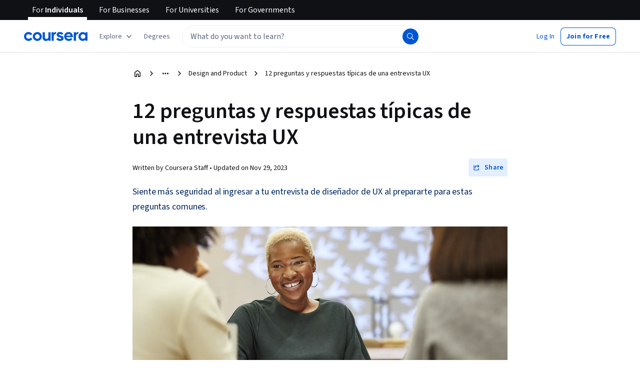

--- FILE ---
content_type: application/javascript
request_url: https://d3njjcbhbojbot.cloudfront.net/webapps/r2-builds/br/articles/6.675af55c2c377d45a66f.js
body_size: 4607
content:
(window.webpackJsonp=window.webpackJsonp||[]).push([[6],{R8uD:function(module,exports,e){"use strict";(function(n){Object.defineProperty(exports,"__esModule",{value:!0});var t,r=e("q1tI"),o=(t=r)&&"object"==typeof t&&"default"in t?t.default:t,__assign=function(){return(__assign=Object.assign||function(e){for(var n,t=1,r=arguments.length;t<r;t++)for(var o in n=arguments[t])Object.prototype.hasOwnProperty.call(n,o)&&(e[o]=n[o]);return e}).apply(this,arguments)},u="undefined"!=typeof globalThis?globalThis:"undefined"!=typeof window?window:void 0!==n?n:"undefined"!=typeof self?self:{};var i,c=function(e,module){return e(module={exports:{}},module.exports),module.exports}((function(module,exports){Object.defineProperty(exports,"__esModule",{value:!0});var e="undefined"!=typeof globalThis?globalThis:"undefined"!=typeof window?window:void 0!==u?u:"undefined"!=typeof self?self:{};function createCommonjsModule(e,module){return e(module={exports:{}},module.exports),module.exports}var check=function(e){return e&&e.Math==Math&&e},n=check("object"==typeof globalThis&&globalThis)||check("object"==typeof window&&window)||check("object"==typeof self&&self)||check("object"==typeof e&&e)||Function("return this")(),fails=function(e){try{return!!e()}catch(e){return!0}},t=!fails((function(){return 7!=Object.defineProperty({},1,{get:function(){return 7}})[1]})),r={}.propertyIsEnumerable,o=Object.getOwnPropertyDescriptor,i={f:o&&!r.call({1:2},1)?function(e){var n=o(this,e);return!!n&&n.enumerable}:r},createPropertyDescriptor=function(e,n){return{enumerable:!(1&e),configurable:!(2&e),writable:!(4&e),value:n}},c={}.toString,l="".split,a=fails((function(){return!Object("z").propertyIsEnumerable(0)}))?function(e){return"String"==function(e){return c.call(e).slice(8,-1)}(e)?l.call(e,""):Object(e)}:Object,toIndexedObject=function(e){return a(function(e){if(null==e)throw TypeError("Can't call method on "+e);return e}(e))},isObject=function(e){return"object"==typeof e?null!==e:"function"==typeof e},toPrimitive=function(e,n){if(!isObject(e))return e;var t,r;if(n&&"function"==typeof(t=e.toString)&&!isObject(r=t.call(e)))return r;if("function"==typeof(t=e.valueOf)&&!isObject(r=t.call(e)))return r;if(!n&&"function"==typeof(t=e.toString)&&!isObject(r=t.call(e)))return r;throw TypeError("Can't convert object to primitive value")},f={}.hasOwnProperty,has=function(e,n){return f.call(e,n)},s=n.document,p=isObject(s)&&isObject(s.createElement),documentCreateElement=function(e){return p?s.createElement(e):{}},d=!t&&!fails((function(){return 7!=Object.defineProperty(documentCreateElement("div"),"a",{get:function(){return 7}}).a})),E=Object.getOwnPropertyDescriptor,y={f:t?E:function(e,n){if(e=toIndexedObject(e),n=toPrimitive(n,!0),d)try{return E(e,n)}catch(e){}if(has(e,n))return createPropertyDescriptor(!i.f.call(e,n),e[n])}},anObject=function(e){if(!isObject(e))throw TypeError(String(e)+" is not an object");return e},h=Object.defineProperty,m={f:t?h:function(e,n,t){if(anObject(e),n=toPrimitive(n,!0),anObject(t),d)try{return h(e,n,t)}catch(e){}if("get"in t||"set"in t)throw TypeError("Accessors not supported");return"value"in t&&(e[n]=t.value),e}},T=t?function(e,n,t){return m.f(e,n,createPropertyDescriptor(1,t))}:function(e,n,t){return e[n]=t,e},setGlobal=function(e,t){try{T(n,e,t)}catch(r){n[e]=t}return t},v=n["__core-js_shared__"]||setGlobal("__core-js_shared__",{}),O=Function.toString;"function"!=typeof v.inspectSource&&(v.inspectSource=function(e){return O.call(e)});var b,S,g,I=v.inspectSource,D=n.WeakMap,N="function"==typeof D&&/native code/.test(I(D)),L=createCommonjsModule((function(module){(module.exports=function(e,n){return v[e]||(v[e]=void 0!==n?n:{})})("versions",[]).push({version:"3.6.5",mode:"global",copyright:"© 2020 Denis Pushkarev (zloirock.ru)"})})),A=0,R=Math.random(),uid=function(e){return"Symbol("+String(void 0===e?"":e)+")_"+(++A+R).toString(36)},w=L("keys"),sharedKey=function(e){return w[e]||(w[e]=uid(e))},j={},M=n.WeakMap;if(N){var P=new M,C=P.get,H=P.has,k=P.set;b=function(e,n){return k.call(P,e,n),n},S=function(e){return C.call(P,e)||{}},g=function(e){return H.call(P,e)}}else{var G=sharedKey("state");j[G]=!0,b=function(e,n){return T(e,G,n),n},S=function(e){return has(e,G)?e[G]:{}},g=function(e){return has(e,G)}}var Y={set:b,get:S,has:g,enforce:function(e){return g(e)?S(e):b(e,{})},getterFor:function(e){return function(n){var t;if(!isObject(n)||(t=S(n)).type!==e)throw TypeError("Incompatible receiver, "+e+" required");return t}}},x=createCommonjsModule((function(module){var e=Y.get,t=Y.enforce,r=String(String).split("String");(module.exports=function(e,o,u,i){var c=!!i&&!!i.unsafe,l=!!i&&!!i.enumerable,a=!!i&&!!i.noTargetGet;"function"==typeof u&&("string"!=typeof o||has(u,"name")||T(u,"name",o),t(u).source=r.join("string"==typeof o?o:"")),e!==n?(c?!a&&e[o]&&(l=!0):delete e[o],l?e[o]=u:T(e,o,u)):l?e[o]=u:setGlobal(o,u)})(Function.prototype,"toString",(function(){return"function"==typeof this&&e(this).source||I(this)}))})),B=n,aFunction=function(e){return"function"==typeof e?e:void 0},getBuiltIn=function(e,t){return arguments.length<2?aFunction(B[e])||aFunction(n[e]):B[e]&&B[e][t]||n[e]&&n[e][t]},K=Math.ceil,U=Math.floor,toInteger=function(e){return isNaN(e=+e)?0:(e>0?U:K)(e)},F=Math.min,V=Math.max,q=Math.min,createMethod=function(e){return function(n,t,r){var o,u,i=toIndexedObject(n),c=(o=i.length)>0?F(toInteger(o),9007199254740991):0,l=function(e,n){var t=toInteger(e);return t<0?V(t+n,0):q(t,n)}(r,c);if(e&&t!=t){for(;c>l;)if((u=i[l++])!=u)return!0}else for(;c>l;l++)if((e||l in i)&&i[l]===t)return e||l||0;return!e&&-1}},z={includes:createMethod(!0),indexOf:createMethod(!1)},Q=z.indexOf,objectKeysInternal=function(e,n){var t,r=toIndexedObject(e),o=0,u=[];for(t in r)!has(j,t)&&has(r,t)&&u.push(t);for(;n.length>o;)has(r,t=n[o++])&&(~Q(u,t)||u.push(t));return u},W=["constructor","hasOwnProperty","isPrototypeOf","propertyIsEnumerable","toLocaleString","toString","valueOf"],J=W.concat("length","prototype"),X={f:Object.getOwnPropertyNames||function(e){return objectKeysInternal(e,J)}},Z={f:Object.getOwnPropertySymbols},ee=getBuiltIn("Reflect","ownKeys")||function(e){var n=X.f(anObject(e)),t=Z.f;return t?n.concat(t(e)):n},copyConstructorProperties=function(e,n){for(var t=ee(n),r=m.f,o=y.f,u=0;u<t.length;u++){var i=t[u];has(e,i)||r(e,i,o(n,i))}},ne=/#|\.prototype\./,isForced=function(e,n){var t=re[te(e)];return t==ue||t!=oe&&("function"==typeof n?fails(n):!!n)},te=isForced.normalize=function(e){return String(e).replace(ne,".").toLowerCase()},re=isForced.data={},oe=isForced.NATIVE="N",ue=isForced.POLYFILL="P",ie=isForced,ce=y.f,_export=function(e,t){var r,o,u,i,c,l=e.target,a=e.global,f=e.stat;if(r=a?n:f?n[l]||setGlobal(l,{}):(n[l]||{}).prototype)for(o in t){if(i=t[o],u=e.noTargetGet?(c=ce(r,o))&&c.value:r[o],!ie(a?o:l+(f?".":"#")+o,e.forced)&&void 0!==u){if(typeof i==typeof u)continue;copyConstructorProperties(i,u)}(e.sham||u&&u.sham)&&T(i,"sham",!0),x(r,o,i,e)}},le=Object.keys||function(e){return objectKeysInternal(e,W)},ae=i.f,createMethod$1=function(e){return function(n){for(var r,o=toIndexedObject(n),u=le(o),i=u.length,c=0,l=[];i>c;)r=u[c++],t&&!ae.call(o,r)||l.push(e?[r,o[r]]:o[r]);return l}},fe={entries:createMethod$1(!0),values:createMethod$1(!1)}.values;_export({target:"Object",stat:!0},{values:function(e){return fe(e)}});B.Object.values;var se,pe=!!Object.getOwnPropertySymbols&&!fails((function(){return!String(Symbol())})),de=pe&&!Symbol.sham&&"symbol"==typeof Symbol.iterator,Ee=L("wks"),ye=n.Symbol,he=de?ye:ye&&ye.withoutSetter||uid,me=t?Object.defineProperties:function(e,n){anObject(e);for(var t,r=le(n),o=r.length,u=0;o>u;)m.f(e,t=r[u++],n[t]);return e},Te=getBuiltIn("document","documentElement"),ve=sharedKey("IE_PROTO"),EmptyConstructor=function(){},scriptTag=function(e){return"<script>"+e+"<\/script>"},NullProtoObject=function(){try{se=document.domain&&new ActiveXObject("htmlfile")}catch(e){}var e,n;NullProtoObject=se?function(e){e.write(scriptTag("")),e.close();var n=e.parentWindow.Object;return e=null,n}(se):((n=documentCreateElement("iframe")).style.display="none",Te.appendChild(n),n.src=String("javascript:"),(e=n.contentWindow.document).open(),e.write(scriptTag("document.F=Object")),e.close(),e.F);for(var t=W.length;t--;)delete NullProtoObject.prototype[W[t]];return NullProtoObject()};j[ve]=!0;var Oe,be=Object.create||function(e,n){var t;return null!==e?(EmptyConstructor.prototype=anObject(e),t=new EmptyConstructor,EmptyConstructor.prototype=null,t[ve]=e):t=NullProtoObject(),void 0===n?t:me(t,n)},Se=(has(Ee,Oe="unscopables")||(pe&&has(ye,Oe)?Ee[Oe]=ye[Oe]:Ee[Oe]=he("Symbol."+Oe)),Ee[Oe]),_e=Array.prototype;null==_e[Se]&&m.f(_e,Se,{configurable:!0,value:be(null)});var ge,Ie=Object.defineProperty,De={},thrower=function(e){throw e},Ne=z.includes;_export({target:"Array",proto:!0,forced:!function(e,n){if(has(De,e))return De[e];n||(n={});var r=[][e],o=!!has(n,"ACCESSORS")&&n.ACCESSORS,u=has(n,0)?n[0]:thrower,i=has(n,1)?n[1]:void 0;return De[e]=!!r&&!fails((function(){if(o&&!t)return!0;var e={length:-1};o?Ie(e,1,{enumerable:!0,get:thrower}):e[1]=1,r.call(e,u,i)}))}("indexOf",{ACCESSORS:!0,1:0})},{includes:function(e){return Ne(this,e,arguments.length>1?arguments[1]:void 0)}}),ge="includes",_e[Se][ge]=!0;var Le,Ae,Re,functionBindContext=function(e,n,t){if(function(e){if("function"!=typeof e)throw TypeError(String(e)+" is not a function")}(e),void 0===n)return e;switch(t){case 0:return function(){return e.call(n)};case 1:return function(t){return e.call(n,t)};case 2:return function(t,r){return e.call(n,t,r)};case 3:return function(t,r,o){return e.call(n,t,r,o)}}return function(){return e.apply(n,arguments)}},we=Function.call;Le="includes",functionBindContext(we,n["Array"].prototype[Le],Ae);!function(e){e.DOCUMENT="document",e.PARAGRAPH="paragraph",e.HEADING_1="heading-1",e.HEADING_2="heading-2",e.HEADING_3="heading-3",e.HEADING_4="heading-4",e.HEADING_5="heading-5",e.HEADING_6="heading-6",e.OL_LIST="ordered-list",e.UL_LIST="unordered-list",e.LIST_ITEM="list-item",e.HR="hr",e.QUOTE="blockquote",e.EMBEDDED_ENTRY="embedded-entry-block",e.EMBEDDED_ASSET="embedded-asset-block"}(Re||(Re={}));var je,Me=Re;!function(e){e.HYPERLINK="hyperlink",e.ENTRY_HYPERLINK="entry-hyperlink",e.ASSET_HYPERLINK="asset-hyperlink",e.EMBEDDED_ENTRY="embedded-entry-inline"}(je||(je={}));var Pe,Ce=je,He=[Me.PARAGRAPH,Me.HEADING_1,Me.HEADING_2,Me.HEADING_3,Me.HEADING_4,Me.HEADING_5,Me.HEADING_6,Me.OL_LIST,Me.UL_LIST,Me.HR,Me.QUOTE,Me.EMBEDDED_ENTRY,Me.EMBEDDED_ASSET],ke=[Me.HR,Me.EMBEDDED_ENTRY,Me.EMBEDDED_ASSET],Ge=((Pe={})[Me.OL_LIST]=[Me.LIST_ITEM],Pe[Me.UL_LIST]=[Me.LIST_ITEM],Pe[Me.LIST_ITEM]=He.slice(),Pe[Me.QUOTE]=[Me.PARAGRAPH],Pe),Ye={nodeType:Me.DOCUMENT,data:{},content:[{nodeType:Me.PARAGRAPH,data:{},content:[{nodeType:"text",value:"",marks:[],data:{}}]}]};var xe=Object.freeze({isInline:function(e){return Object.values(Ce).includes(e.nodeType)},isBlock:function(e){return Object.values(Me).includes(e.nodeType)},isText:function(e){return"text"===e.nodeType}});exports.BLOCKS=Me,exports.CONTAINERS=Ge,exports.EMPTY_DOCUMENT=Ye,exports.INLINES=Ce,exports.MARKS={BOLD:"bold",ITALIC:"italic",UNDERLINE:"underline",CODE:"code"},exports.TOP_LEVEL_BLOCKS=He,exports.VOID_BLOCKS=ke,exports.helpers=xe}));(i=c)&&i.__esModule&&Object.prototype.hasOwnProperty.call(i,"default")&&i.default;var l,a,f=c.BLOCKS,s=(c.CONTAINERS,c.EMPTY_DOCUMENT,c.INLINES),p=c.MARKS,d=(c.TOP_LEVEL_BLOCKS,c.VOID_BLOCKS,c.helpers);function nodeListToReactComponents(e,n){return e.map((function(e,t){return o=nodeToReactComponent(e,n),u=t,r.isValidElement(o)&&null===o.key?r.cloneElement(o,{key:u}):o;var o,u}))}function nodeToReactComponent(e,n){var t=n.renderNode,r=n.renderMark,u=n.renderText;if(d.isText(e))return e.marks.reduce((function(e,n){return r[n.type]?r[n.type](e):e}),u?u(e.value):e.value);var i=nodeListToReactComponents(e.content,n);return e.nodeType&&t[e.nodeType]?t[e.nodeType](e,i):o.createElement(o.Fragment,null,i)}var E=((l={})[f.DOCUMENT]=function(e,n){return n},l[f.PARAGRAPH]=function(e,n){return o.createElement("p",null,n)},l[f.HEADING_1]=function(e,n){return o.createElement("h1",null,n)},l[f.HEADING_2]=function(e,n){return o.createElement("h2",null,n)},l[f.HEADING_3]=function(e,n){return o.createElement("h3",null,n)},l[f.HEADING_4]=function(e,n){return o.createElement("h4",null,n)},l[f.HEADING_5]=function(e,n){return o.createElement("h5",null,n)},l[f.HEADING_6]=function(e,n){return o.createElement("h6",null,n)},l[f.EMBEDDED_ENTRY]=function(e,n){return o.createElement("div",null,n)},l[f.UL_LIST]=function(e,n){return o.createElement("ul",null,n)},l[f.OL_LIST]=function(e,n){return o.createElement("ol",null,n)},l[f.LIST_ITEM]=function(e,n){return o.createElement("li",null,n)},l[f.QUOTE]=function(e,n){return o.createElement("blockquote",null,n)},l[f.HR]=function(){return o.createElement("hr",null)},l[s.ASSET_HYPERLINK]=function(e){return defaultInline(s.ASSET_HYPERLINK,e)},l[s.ENTRY_HYPERLINK]=function(e){return defaultInline(s.ENTRY_HYPERLINK,e)},l[s.EMBEDDED_ENTRY]=function(e){return defaultInline(s.EMBEDDED_ENTRY,e)},l[s.HYPERLINK]=function(e,n){return o.createElement("a",{href:e.data.uri},n)},l),y=((a={})[p.BOLD]=function(e){return o.createElement("b",null,e)},a[p.ITALIC]=function(e){return o.createElement("i",null,e)},a[p.UNDERLINE]=function(e){return o.createElement("u",null,e)},a[p.CODE]=function(e){return o.createElement("code",null,e)},a);function defaultInline(e,n){return o.createElement("span",{key:n.data.target.sys.id},"type: ",n.nodeType," id: ",n.data.target.sys.id)}exports.documentToReactComponents=function(e,n){return void 0===n&&(n={}),e?nodeToReactComponent(e,{renderNode:__assign({},E,n.renderNode),renderMark:__assign({},y,n.renderMark),renderText:n.renderText}):null}}).call(this,e("yLpj"))}}]);
//# sourceMappingURL=6.675af55c2c377d45a66f.js.map

--- FILE ---
content_type: application/javascript
request_url: https://d3njjcbhbojbot.cloudfront.net/webapps/r2-builds/br/articles/en.asyncCommonJS.6ad51d3139b02de77d23.js
body_size: 16392
content:
(window.webpackJsonp=window.webpackJsonp||[]).push([["asyncCommonJS"],{"+eXS":function(module,exports){exports.default={"ar":true,"az":true,"de":true,"el":true,"es":true,"fa-af":true,"fr":true,"hi":true,"hu":true,"id":true,"it":true,"ja":true,"kk":true,"ko":true,"nl":true,"pl":true,"ps":true,"pt":true,"ru":true,"sv":true,"th":true,"tr":true,"uk":true,"uz":true,"vi":true,"zh":true,"zh-hk":"zh-tw","zh-mo":"zh-tw","zh-tw":true}},"0DqC":function(module,exports,e){var t=e("DZkg"),n=t.default?t.default:{},r=(0,e("HdzH").default)(n);r.getLocale=function(){return"en"},module.exports=r},"0iGP":function(module,exports,e){"use strict";function markupTemplating(e){!function(e){function getPlaceholder(e,t){return"___"+e.toUpperCase()+t+"___"}Object.defineProperties(e.languages["markup-templating"]={},{buildPlaceholders:{value:function(t,n,r,a){if(t.language===n){var i=t.tokenStack=[];t.code=t.code.replace(r,(function(e){if("function"==typeof a&&!a(e))return e;for(var r,o=i.length;-1!==t.code.indexOf(r=getPlaceholder(n,o));)++o;return i[o]=e,r})),t.grammar=e.languages.markup}}},tokenizePlaceholders:{value:function(t,n){if(t.language===n&&t.tokenStack){t.grammar=e.languages[n];var r=0,a=Object.keys(t.tokenStack);!function walkTokens(i){for(var o=0;o<i.length&&!(r>=a.length);o++){var c=i[o];if("string"==typeof c||c.content&&"string"==typeof c.content){var l=a[r],s=t.tokenStack[l],u="string"==typeof c?c:c.content,d=getPlaceholder(n,l),p=u.indexOf(d);if(p>-1){++r;var f=u.substring(0,p),C=new e.Token(n,e.tokenize(s,t.grammar),"language-"+n,s),g=u.substring(p+d.length),m=[];f&&m.push.apply(m,walkTokens([f])),m.push(C),g&&m.push.apply(m,walkTokens([g])),"string"==typeof c?i.splice.apply(i,[o,1].concat(m)):c.content=m}}else c.content&&walkTokens(c.content)}return i}(t.tokens)}}}})}(e)}module.exports=markupTemplating,markupTemplating.displayName="markupTemplating",markupTemplating.aliases=[]},B4Qw:function(module,exports){exports.default={"ar":true,"az":true,"de":true,"el":true,"es":true,"fa-af":true,"fr":true,"hi":true,"hu":true,"id":true,"it":true,"ja":true,"kk":true,"ko":true,"nl":true,"pl":true,"ps":true,"pt":true,"ru":true,"sv":true,"th":true,"tr":true,"uk":true,"uz":true,"vi":true,"zh":true,"zh-hk":"zh-tw","zh-mo":"zh-tw","zh-tw":true}},BHP4:function(module,e,t){"use strict";var n,r,a,i=t("OhL7"),o=t("q1tI"),c=t("MnCE"),l=t("kgYC"),s=t("gksZ"),u=t("FdHa"),d=t("6/Gu"),p=t("8Hdl"),f=t("l1rq"),C=t("fAYU"),g=t("dL3o"),m=t("erQL"),b=t("W++m"),h=t.n(b),k=t("VkAN"),v=t.n(k),y={svgContainer:Object(i.c)(n||(n=v()(["\n    place-items: center;\n    margin: 0 auto;\n\n    mask {\n      mask-type: alpha;\n    }\n\n    /* ✨ SPARKLES ✨ */\n    .sparkle {\n      animation: sparkle-animation 1s linear infinite;\n      opacity: 0;\n    }\n    #large-blue-shine {\n      transform-origin: 92% 23%;\n      animation-delay: 0.5s;\n    }\n    #small-blue-shine {\n      transform-origin: 29% 16%;\n      animation-delay: 1.2s;\n    }\n    #small-pink-shine {\n      transform-origin: 90% 50%;\n      animation-delay: 0.8s;\n    }\n    #med-pink-shine-1 {\n      transform-origin: 7% 70%;\n      animation-delay: 0.3s;\n    }\n    #med-pink-shine-2 {\n      transform-origin: 32% 90%;\n      animation-delay: 1.7s;\n    }\n    @keyframes sparkle-animation {\n      0% {\n        transform: scale(0, 0);\n        opacity: 1;\n      }\n      29% {\n        opacity: 1;\n      }\n      50% {\n        transform: scale(1, 1);\n        opacity: 0;\n      }\n      100% {\n        opacity: 0;\n      }\n    }\n\n    /* 🪜 LADDER 🪜 */\n    #Ladder {\n      transform-origin: 50% 85%;\n      transform: translate(-100px, 230px);\n      animation: ladder-animation 1s cubic-bezier(0, 0.31, 0.43, 1.01) 0.3s forwards;\n    }\n    @keyframes ladder-animation {\n      0% {\n        transform: translate(-100px, 230px);\n      }\n      100% {\n        transform: translate(0, 0);\n      }\n    }\n\n    /* 🌿 PLANT 🌿 */\n    #stem-and-leaves {\n      transform-origin: 8% 5%;\n      animation: plant-sway 3s ease-in-out infinite alternate-reverse;\n    }\n    @keyframes plant-sway {\n      0% {\n        transform: rotate(0deg);\n      }\n      100% {\n        transform: rotate(-13deg);\n      }\n    }\n    .leaf {\n      animation: leaf-sway 3s ease-in-out infinite alternate-reverse;\n    }\n    #leaf-l1,\n    #leaf-r1 {\n      transform-origin: 10% 13%;\n    }\n    #leaf-l2,\n    #leaf-r2 {\n      transform-origin: 11% 16%;\n    }\n    #leaf-l3,\n    #leaf-r3 {\n      transform-origin: 11% 20%;\n    }\n    #leaf-r4 {\n      transform-origin: 11% 21%;\n    }\n    #leaf-l4 {\n      transform-origin: 11% 24%;\n    }\n    @keyframes leaf-sway {\n      0% {\n        transform: rotate(0deg);\n      }\n      100% {\n        transform: rotate(-8deg);\n      }\n    }\n  "])))},notFoundSVG=function(){return Object(i.d)("div",{css:y.svgContainer},r||(r=Object(i.d)("svg",{"min-width":"380px",width:"100%",height:"100%",viewBox:"0 0 596 367",fill:"none",xmlns:"http://www.w3.org/2000/svg"},Object(i.d)("g",{id:"Illustration"},Object(i.d)("g",{id:"Discovery Center"},Object(i.d)("mask",{id:"mask0_61_1843",maskUnits:"userSpaceOnUse",x:"28",y:"0",width:"568",height:"367"},Object(i.d)("path",{id:"Black background mask",d:"M595.182 354.932C595.182 361.597 589.779 367 583.114 367L184.17 367C97.9201 367 28.0002 297.08 28.0002 210.83L28.0002 12.0677C28.0002 5.40286 33.4031 -1.85947e-05 40.0679 -1.8012e-05L583.114 2.94626e-05C589.779 3.00452e-05 595.182 5.40292 595.182 12.0677L595.182 354.932Z",fill:"black"})),Object(i.d)("g",null,Object(i.d)("path",{id:"Black background",d:"M595.182 354.932C595.182 361.597 589.779 367 583.114 367L184.17 367C97.9201 367 28.0002 297.08 28.0002 210.83L28.0002 12.0677C28.0002 5.40286 33.4031 -1.85947e-05 40.0679 -1.8012e-05L583.114 2.94626e-05C589.779 3.00452e-05 595.182 5.40292 595.182 12.0677L595.182 354.932Z",fill:"black"}),Object(i.d)("g",{id:"Top Dinosaur"},Object(i.d)("path",{id:"Vector 32",d:"M338.539 82.7804C337.474 84.0254 336.062 85.0963 334.707 85.9368C333.266 86.8307 332.976 89.1157 334.074 90.4084C336.234 92.9521 337.545 95.9187 338.226 98.1475C338.574 99.2853 339.701 100.087 340.825 99.695C345.639 98.0146 349.534 93.8852 351.321 91.3982C351.586 91.0293 351.711 90.5764 351.651 90.1261C350.866 84.2158 344.456 82.2517 340.392 81.9142C339.673 81.8545 339.008 82.2322 338.539 82.7804Z",fill:"var(--cds-color-yellow-200)"}),Object(i.d)("g",{id:"Vector 28"},Object(i.d)("path",{d:"M216.301 144.441L212.903 134.495C212.523 133.382 213.117 132.171 214.23 131.791L220.501 129.649C220.887 129.517 221.226 129.278 221.48 128.959L224.472 125.196C225.113 124.39 226.237 124.153 227.128 124.669C234.332 128.841 244.552 136.859 237.445 141.473C230.548 145.95 222.234 146.281 217.94 145.801C217.173 145.715 216.55 145.171 216.301 144.441Z",fill:"var(--cds-color-yellow-200)"}),Object(i.d)("path",{d:"M247.017 136.622C244.674 127.917 238.255 121.802 234.299 119.115C233.557 118.611 233.144 117.738 233.247 116.847C235.826 94.5398 211.522 63.1282 195.574 46.5034C194.178 45.0476 195.314 42.8547 197.217 43.5221C220.08 51.5371 240.55 90.7226 248.812 111.739C249.075 112.406 249.648 112.866 250.302 113.16C256.884 116.111 268.298 132.693 263.048 134.487C257.014 136.548 252.862 138.276 248.862 138.199C247.962 138.182 247.251 137.491 247.017 136.622Z",fill:"var(--cds-color-yellow-200)"})),Object(i.d)("path",{id:"Vector 29",d:"M273.1 128.215C271.044 120.681 265.109 115.508 261.257 113.167C260.409 112.652 259.944 111.668 260.095 110.687C263.219 90.511 240.521 63.3713 225.167 48.8272C223.697 47.4343 224.727 45.1473 226.673 45.7087C249.262 52.2254 268.284 86.7886 275.844 105.592C276.126 106.292 276.752 106.765 277.455 107.039C283.983 109.58 294.723 124.1 289.394 125.92C283.292 128.005 279.066 129.721 275.072 129.83C274.12 129.856 273.351 129.133 273.1 128.215Z",fill:"var(--cds-color-yellow-200)"}),Object(i.d)("path",{id:"Vector 30",d:"M298.436 119.601C296.55 112.826 290.963 108.246 287.2 106.127C286.277 105.608 285.773 104.543 285.961 103.501C289.355 84.7264 267.782 60.3068 252.856 47.0942C251.332 45.745 252.301 43.4019 254.275 43.8972C276.6 49.4981 294.658 81.0748 301.763 98.4449C302.058 99.1654 302.719 99.6452 303.453 99.9029C309.928 102.175 320.222 115.39 314.857 117.223C308.733 119.315 304.473 121.02 300.493 121.241C299.507 121.296 298.7 120.552 298.436 119.601Z",fill:"var(--cds-color-yellow-200)"}),Object(i.d)("path",{id:"Vector 31",d:"M319.883 104.462C318.476 100.03 314.86 96.9625 312.187 95.3886C311.26 94.8426 310.749 93.7567 310.915 92.6936C312.957 79.5624 298.564 62.965 287.773 53.2993C286.254 51.9392 287.212 49.6562 289.156 50.2714C304.837 55.2347 317.342 76.8049 322.46 89.1122C322.761 89.8364 323.432 90.3266 324.16 90.6176C328.969 92.5391 336.149 101.762 332.237 103.099C327.905 104.579 324.823 105.795 321.989 106.07C320.998 106.166 320.184 105.411 319.883 104.462Z",fill:"var(--cds-color-yellow-200)"}),Object(i.d)("path",{id:"Exclude",fillRule:"evenodd",clipRule:"evenodd",d:"M187.765 158.84C199.417 158.241 207.041 152.58 210.142 149.033C210.678 148.42 210.722 147.539 210.331 146.824L203.409 134.16C203.251 133.871 203.162 133.534 203.147 133.206C201.688 100.939 182.475 107.503 176.221 109.639C169.934 111.787 163.124 114.113 154.527 111.21C147.649 108.888 135.953 116.777 130.964 121.012L97.871 144.454C97.6398 144.618 97.4478 144.82 97.2963 145.059C92.9811 151.878 82.1799 165.836 71.6143 169.905C62.4862 173.42 59.559 182.419 59.0481 188.336C58.9264 189.746 60.3173 190.7 61.6566 190.243L78.7005 184.42C79.1627 184.262 79.6652 184.268 80.1237 184.436L89.3985 187.846C89.8646 188.017 90.3636 188.025 90.8316 187.859C106.762 182.212 139.124 170.538 146.687 167.034C156.283 162.587 171.667 159.668 187.765 158.84ZM108.971 150.82C106.961 143.564 126.905 128.536 137.128 121.928C144.702 116.699 150.476 128.464 148.75 131.974C148.147 133.201 148.638 134.91 149.235 136.99C150.346 140.861 151.826 146.017 147.312 151.738C140.371 160.533 111.485 159.889 108.971 150.82ZM75.1208 169.748C75.218 172.292 76.4801 176.777 80.7509 174.367C85.0216 171.956 90.1086 161.655 92.1183 156.805L75.1208 169.748Z",fill:"var(--cds-color-yellow-200)"})),Object(i.d)("g",{id:"BottomDinosaur"},Object(i.d)("path",{id:"Vector 32_2",d:"M383.075 337.287C384.38 338.278 385.987 339.025 387.489 339.559C389.087 340.127 389.855 342.299 389.056 343.795C387.484 346.739 386.832 349.916 386.639 352.238C386.54 353.424 385.609 354.447 384.428 354.302C379.366 353.68 374.684 350.47 372.411 348.419C372.074 348.115 371.855 347.698 371.818 347.246C371.332 341.303 377.18 338.025 381.081 336.833C381.771 336.622 382.5 336.851 383.075 337.287Z",fill:"var(--cds-color-yellow-200)"}),Object(i.d)("g",{id:"Vector 28_2"},Object(i.d)("path",{d:"M515.607 371.629L516.819 361.189C516.955 360.021 516.117 358.964 514.949 358.828L508.366 358.064C507.962 358.017 507.579 357.855 507.264 357.597L503.542 354.554C502.745 353.903 501.595 353.91 500.834 354.602C494.678 360.207 486.39 370.209 494.314 373.211C502.004 376.125 510.2 374.686 514.294 373.306C515.025 373.06 515.518 372.395 515.607 371.629Z",fill:"var(--cds-color-yellow-200)"}),Object(i.d)("path",{d:"M483.931 370.5C484.376 361.496 489.352 354.159 492.649 350.695C493.268 350.045 493.486 349.105 493.196 348.256C485.946 327.002 503.038 291.152 515.098 271.524C516.154 269.805 514.579 267.903 512.86 268.959C492.217 281.639 480.521 324.273 476.902 346.564C476.787 347.272 476.324 347.843 475.747 348.268C469.941 352.548 462.302 371.173 467.813 371.813C474.147 372.548 478.57 373.356 482.463 372.433C483.339 372.225 483.887 371.399 483.931 370.5Z",fill:"var(--cds-color-yellow-200)"})),Object(i.d)("path",{id:"Vector 29_2",d:"M456.659 367.814C457.071 360.016 461.775 353.702 465.043 350.597C465.762 349.914 466.008 348.854 465.652 347.928C458.322 328.873 474.75 297.538 486.671 280.069C487.813 278.396 486.321 276.38 484.538 277.341C463.844 288.498 452.583 326.309 449.181 346.288C449.054 347.032 448.543 347.627 447.913 348.043C442.073 351.91 434.655 368.377 440.25 369.027C446.654 369.77 451.148 370.551 455.075 369.811C456.011 369.635 456.609 368.765 456.659 367.814Z",fill:"var(--cds-color-yellow-200)"}),Object(i.d)("path",{id:"Vector 30_2",d:"M430.073 364.768C430.48 357.747 434.968 352.086 438.197 349.218C438.989 348.515 439.256 347.368 438.851 346.389C431.553 328.761 447.459 300.323 459.244 284.246C460.447 282.604 459.004 280.52 457.179 281.423C436.55 291.629 425.597 326.317 422.336 344.798C422.2 345.565 421.656 346.174 420.993 346.582C415.148 350.174 407.89 365.272 413.521 365.926C419.949 366.672 424.474 367.434 428.411 366.807C429.385 366.652 430.016 365.754 430.073 364.768Z",fill:"var(--cds-color-yellow-200)"}),Object(i.d)("path",{id:"Vector 31_2",d:"M405.904 354.52C406.339 349.89 409.222 346.126 411.501 344.022C412.291 343.291 412.56 342.122 412.173 341.118C407.393 328.718 417.94 309.447 426.437 297.713C427.632 296.062 426.212 294.034 424.443 295.047C410.17 303.222 402.524 326.953 400.131 340.066C399.991 340.837 399.438 341.459 398.788 341.897C394.496 344.795 389.436 355.331 393.541 355.807C398.089 356.335 401.359 356.871 404.187 356.538C405.176 356.422 405.811 355.511 405.904 354.52Z",fill:"var(--cds-color-yellow-200)"}),Object(i.d)("path",{id:"Exclude_2",fillRule:"evenodd",clipRule:"evenodd",d:"M546.548 379.651C535.033 381.536 526.382 377.62 522.6 374.811C521.946 374.326 521.716 373.474 521.946 372.693L526.026 358.849C526.119 358.533 526.135 358.185 526.08 357.861C520.665 326.018 540.833 328.359 547.397 329.121C553.996 329.887 561.145 330.717 568.931 326.057C575.16 322.329 588.264 327.559 594.036 330.641L631.347 346.533C631.608 346.644 631.839 346.801 632.037 347.003C637.7 352.751 651.215 364.102 662.403 365.838C672.069 367.338 676.838 375.512 678.591 381.186C679.009 382.538 677.852 383.766 676.447 383.603L658.556 381.526C658.07 381.47 657.581 381.582 657.168 381.844L648.827 387.142C648.408 387.408 647.922 387.521 647.429 387.458C630.664 385.318 596.562 380.77 588.429 378.949C578.108 376.638 562.455 377.047 546.548 379.651ZM621.849 355.108C622.276 347.591 599.599 337.132 588.208 332.843C579.697 329.338 576.548 342.06 578.979 345.124C579.829 346.195 579.712 347.969 579.569 350.129C579.304 354.148 578.951 359.5 584.575 364.133C593.223 371.257 621.316 364.504 621.849 355.108ZM658.943 366.429C659.388 368.936 659.105 373.586 654.42 372.136C649.736 370.686 642.58 361.697 639.588 357.384L658.943 366.429Z",fill:"var(--cds-color-yellow-200)"})),Object(i.d)("path",{id:"Large pink blob",d:"M52.0002 363.423C52.0002 363.423 57.4084 344.003 75.1782 339.342C92.948 334.681 112.263 351.771 118.444 339.342C124.624 326.912 112.263 296.616 130.033 302.831C147.802 309.045 135.441 342.449 150.893 347.11C166.345 351.771 165.572 367.308 165.572 367.308H52.1393L52.0002 363.423Z",fill:"var(--cds-color-pink-300)"}),Object(i.d)("path",{id:"Med blue bush",d:"M215 369C215 369 228.886 366.823 234.728 361.007C240.569 355.191 247.886 369 250.817 364.638C253.748 360.276 252.279 349.382 254.476 350.836C256.673 352.29 260.303 364.638 264.668 360.256C269.034 355.873 259.877 345.201 269.216 334.926C269.216 334.926 274.483 365.654 297.345 368.77L215 369Z",fill:"var(--cds-color-blue-100)"}),Object(i.d)("path",{id:"Small blue blob",d:"M62.6576 275.079H89.0424C89.0424 275.079 95.492 267.47 89.6287 268.055C83.7654 268.64 77.0226 270.396 79.368 266.299C81.7133 262.202 93.4398 253.421 85.8176 254.007C78.1953 254.592 72.9183 259.86 72.332 262.787C71.7457 265.714 68.2277 261.323 64.7097 261.909C61.1918 262.494 62.0713 265.421 64.7097 268.055C67.3482 270.689 56.208 269.811 62.6576 275.079Z",fill:"var(--cds-color-blue-100)"}),Object(i.d)("path",{id:"Small pink bush",d:"M427.852 15.617C427.852 15.617 421.41 18.6913 420.758 23.5672C420.107 28.4431 417.501 21.6162 413.59 22.5902C409.678 23.5641 411.635 30.7177 406.751 28.7667C401.867 26.8157 397.311 30.391 391.451 33.6426H442.242C442.242 33.6426 431.044 33.0172 427.852 15.617Z",fill:"var(--cds-color-pink-300)"}),Object(i.d)("path",{id:"Med pink blob",d:"M582.983 163.765C584.588 164.294 617.923 163.765 617.923 163.765C617.923 163.765 619.368 154.231 609.737 151.583C600.105 148.935 601.71 149.464 601.175 136.223C600.64 122.982 597.965 102.326 589.939 112.919C581.912 123.512 586.193 136.223 578.702 142.579C571.211 148.935 568 152.113 568 163.765H582.983Z",fill:"var(--cds-color-pink-300)"}))),Object(i.d)("g",{id:"Ladder Square"},Object(i.d)("path",{id:"Blue Square",d:"M309.688 154.841L437.947 228.931L307.687 306.307L177.427 228.931L305.686 154.841C306.924 154.126 308.45 154.126 309.688 154.841Z",fill:"var(--cds-color-blue-600)"}),Object(i.d)("path",{id:"Magenta Diamond",d:"M306.361 304.758L168.426 224.063C166.446 222.905 166.446 220.043 168.426 218.884L305.367 138.772C307.238 137.677 309.553 137.677 311.424 138.771L417.36 200.691L445.193 217.997C447.741 219.581 447.702 223.303 445.122 224.834L310.422 304.745C309.171 305.487 307.617 305.492 306.361 304.758Z",stroke:"var(--cds-color-pink-300)",strokeWidth:"2.83946",strokeLinecap:"square"}),Object(i.d)("mask",{id:"mask1_61_1843",maskUnits:"userSpaceOnUse",x:"164",y:"58",width:"289",height:"247"},Object(i.d)("path",{id:"Ladder Mask",d:"M308.5 304.5L164 219.5V58H453V218.5L308.5 304.5Z",fill:"var(--cds-color-grey-100)"})),Object(i.d)("g",{mask:"url(#mask1_61_1843)"},Object(i.d)("g",{id:"Full ladder"},Object(i.d)("g",{id:"Ladder"},Object(i.d)("path",{id:"Vector 34",d:"M353.073 67.6617L269.354 283.295L290.107 296.014L375.834 75.6947V64.984L361.776 59.6287L353.073 67.6617Z",fill:"white",stroke:"black",strokeWidth:"2.12959",strokeLinecap:"round"}),Object(i.d)("path",{id:"Vector 36",d:"M353.635 111.418C352.442 110.74 350.926 111.158 350.248 112.351C349.57 113.545 349.988 115.061 351.181 115.739L353.635 111.418ZM408.68 148.393L410.841 149.62L413.295 145.299L411.134 144.072L408.68 148.393ZM351.181 115.739L408.68 148.393L411.134 144.072L353.635 111.418L351.181 115.739Z",fill:"white"}),Object(i.d)("path",{id:"Vector 37",d:"M338.709 153.289C337.509 152.622 335.997 153.054 335.33 154.253C334.663 155.452 335.095 156.965 336.294 157.632L338.709 153.289ZM391.663 188.866L393.835 190.073L396.249 185.73L394.078 184.523L391.663 188.866ZM336.294 157.632C347.484 163.854 355.716 168.542 363.956 173.236C372.198 177.931 380.449 182.631 391.663 188.866L394.078 184.523C382.888 178.301 374.656 173.612 366.416 168.919C358.174 164.224 349.923 159.524 338.709 153.289L336.294 157.632Z",fill:"white"}),Object(i.d)("path",{id:"Vector 38",d:"M323.146 193.073C321.964 192.376 320.441 192.769 319.744 193.951C319.047 195.133 319.44 196.656 320.622 197.353L323.146 193.073ZM375.992 230.007L378.132 231.269L380.656 226.989L378.516 225.727L375.992 230.007ZM320.622 197.353L348.307 213.68L350.831 209.4L323.146 193.073L320.622 197.353ZM348.307 213.68L375.992 230.007L378.516 225.727L350.831 209.4L348.307 213.68Z",fill:"white"}),Object(i.d)("path",{id:"Vector 39",d:"M305.344 233.503C304.145 232.837 302.632 233.269 301.966 234.469C301.299 235.668 301.732 237.181 302.931 237.847L305.344 233.503ZM360.43 269.791L362.602 270.997L365.015 266.654L362.843 265.447L360.43 269.791ZM304.138 235.675C302.931 237.847 302.931 237.847 302.931 237.847C302.931 237.847 302.932 237.847 302.932 237.847C302.932 237.848 302.933 237.848 302.934 237.849C302.936 237.85 302.939 237.852 302.944 237.854C302.952 237.859 302.965 237.866 302.982 237.875C303.015 237.894 303.065 237.921 303.131 237.958C303.262 238.031 303.455 238.138 303.706 238.277C304.207 238.556 304.935 238.96 305.844 239.465C307.662 240.476 310.204 241.887 313.096 243.494C318.879 246.707 326.067 250.7 331.681 253.819L334.094 249.475C328.48 246.356 321.293 242.363 315.509 239.15C312.617 237.544 310.076 236.132 308.257 235.122C307.348 234.617 306.62 234.212 306.119 233.934C305.869 233.795 305.675 233.687 305.544 233.614C305.478 233.578 305.428 233.55 305.395 233.531C305.378 233.522 305.365 233.515 305.357 233.51C305.353 233.508 305.349 233.506 305.347 233.505C305.346 233.504 305.346 233.504 305.345 233.504C305.345 233.504 305.345 233.503 305.344 233.503C305.344 233.503 305.344 233.503 304.138 235.675ZM331.681 253.819C337.294 256.938 344.482 260.931 350.266 264.144C353.158 265.751 355.699 267.162 357.517 268.172C358.426 268.677 359.154 269.082 359.655 269.36C359.906 269.5 360.099 269.607 360.231 269.68C360.296 269.717 360.346 269.744 360.379 269.763C360.396 269.772 360.409 269.779 360.417 269.784C360.422 269.787 360.424 269.787 360.427 269.789C360.428 269.79 360.429 269.79 360.429 269.79C360.43 269.791 360.43 269.791 360.43 269.791C360.43 269.791 360.43 269.791 361.637 267.619C362.843 265.447 362.843 265.447 362.843 265.447C362.843 265.447 362.843 265.447 362.842 265.447C362.842 265.447 362.841 265.446 362.84 265.445C362.838 265.444 362.835 265.443 362.83 265.44C362.822 265.435 362.81 265.429 362.793 265.419C362.759 265.4 362.709 265.373 362.644 265.336C362.513 265.264 362.319 265.156 362.068 265.017C361.567 264.738 360.839 264.334 359.93 263.829C358.112 262.819 355.571 261.407 352.679 259.8C346.895 256.587 339.707 252.594 334.094 249.475L331.681 253.819Z",fill:"white"}),Object(i.d)("path",{id:"Vector 40",d:"M289.761 274.694C288.572 274.009 287.053 274.418 286.368 275.607C285.683 276.796 286.091 278.315 287.28 279L289.761 274.694ZM319.934 297.812L322.087 299.052L324.567 294.746L322.415 293.506L319.934 297.812ZM287.28 279L319.934 297.812L322.415 293.506L289.761 274.694L287.28 279Z",fill:"white"}),Object(i.d)("path",{id:"Vector 35",d:"M434.876 102.93L426.163 110.948L363.056 273.298L396.675 253.144L448.95 118.965V108.275L434.876 102.93Z",fill:"white",stroke:"black",strokeWidth:"2.12959",strokeLinecap:"round"}),Object(i.d)("ellipse",{id:"Ellipse 17",cx:"423.75",cy:"152.266",rx:"3.19439",ry:"4.61412",fill:"black"}),Object(i.d)("ellipse",{id:"Ellipse 18",cx:"406.713",cy:"193.438",rx:"3.19439",ry:"4.61412",fill:"black"}),Object(i.d)("ellipse",{id:"Ellipse 19",cx:"390.386",cy:"234.61",rx:"3.19439",ry:"4.61412",fill:"black"}))))),Object(i.d)("path",{className:"sparkle",id:"large-blue-shine",d:"M538.786 85.1768L539.386 51L551.97 86.9756L574.141 78.5813L557.962 94.1708L550.771 112.758L548.374 98.3679L528 99.5671L538.786 85.1768Z",fill:"var(--cds-color-blue-100)"}),Object(i.d)("path",{className:"sparkle",id:"small-blue-shine",d:"M175.04 55.7634L165 50L173.032 57.8085L170.841 65.617L174.857 59.6676L184.167 61.8987L177.595 57.4366L182.341 51.1155L175.04 55.7634Z",fill:"var(--cds-color-blue-100)"}),Object(i.d)("path",{className:"sparkle",id:"small-pink-shine",d:"M536.04 180.763L526 175L534.032 182.808L531.841 190.617L535.857 184.668L545.167 186.899L538.595 182.437L543.341 176.115L536.04 180.763Z",fill:"var(--cds-color-pink-300)"}),Object(i.d)("path",{className:"sparkle",id:"med-pink-shine-1",d:"M39.5919 252.527L60.0428 241L43.6821 256.617L48.1441 272.234L39.9638 260.335L21.0002 264.797L34.3863 255.873L24.7186 243.231L39.5919 252.527Z",fill:"var(--cds-color-pink-300)"}),Object(i.d)("path",{className:"sparkle",id:"med-pink-shine-2",d:"M191.235 324.019L168.553 310.921L186.699 328.667L181.75 346.414L190.823 332.893L211.855 337.963L197.009 327.822L207.731 313.456L191.235 324.019Z",fill:"var(--cds-color-pink-300)"}),Object(i.d)("g",{id:"Plant"},Object(i.d)("path",{id:"plant-base",d:"M6.57713 13.9621C-4.53522 15.4534 1.22538 5.92448 5.49473 0.973633H54.9833C55.765 1.47473 57.6171 3.07825 58.7716 5.48352C60.2148 8.49012 56.0055 9.51236 52.578 10.8954C49.1505 12.2784 50.293 12.9399 52.9388 16.0667C58.952 23.1623 53.6002 26.0486 50.293 26.0486C46.9857 26.0486 41.3935 22.5008 39.349 22.2603C37.3045 22.0198 36.913 27.1126 31.2797 32.765C25.1283 38.9372 6.99804 43.547 6.93791 38.977C6.87778 34.407 19.746 23.2826 23.9552 17.3295C28.1645 11.3764 20.4676 12.098 6.57713 13.9621Z",fill:"var(--cds-color-blue-100)"}),Object(i.d)("g",{id:"stem-and-leaves"},Object(i.d)("path",{id:"stem",d:"M37.7505 19.7284C41.7822 27.7503 49.2222 53.171 46.7283 90.6786",stroke:"var(--cds-color-blue-100)",strokeWidth:"2"}),Object(i.d)("path",{className:"leaf",id:"leaf-l1",d:"M45.0589 47.9C38.1855 49.7782 24.4068 54.4777 24.2789 58.2501C24.119 62.9655 36.5071 60.0883 45.0589 47.9Z",fill:"var(--cds-color-blue-100)"}),Object(i.d)("path",{className:"leaf",id:"leaf-l2",d:"M46.5642 60.4488C38.6521 62.4533 22.9232 68.2124 22.9232 74.067C22.9232 81.8307 40.8687 66.2716 46.5642 60.4488Z",fill:"var(--cds-color-blue-100)"}),Object(i.d)("path",{className:"leaf",id:"leaf-l3",d:"M47.5315 71.6834C39.623 74.2894 23.8062 81.3473 23.8062 88.7309C23.8062 97.9604 34.8274 93.7257 47.5315 71.6834Z",fill:"var(--cds-color-blue-100)"}),Object(i.d)("path",{className:"leaf",id:"leaf-l4",d:"M35.696 101.164C35.696 96.8637 43.4415 88.8033 47.3143 85.3105C46.1199 89.7081 43.351 99.3068 41.8309 102.521C39.9307 106.538 35.696 106.538 35.696 101.164Z",fill:"var(--cds-color-blue-100)"}),Object(i.d)("path",{className:"leaf",id:"leaf-r1",d:"M44.5397 43.3138C52.9232 42.1542 69.85 40.9072 70.4888 45.1959C71.2873 50.5568 48.1897 45.7661 44.5397 43.3138Z",fill:"var(--cds-color-blue-100)"}),Object(i.d)("path",{className:"leaf",id:"leaf-r2",d:"M66.0439 56.6557C60.1462 55.1904 50.1549 55.5262 45.8965 55.8772C49.6208 58.1056 58.2872 62.4526 63.1593 62.013C69.2493 61.4635 73.4162 58.4872 66.0439 56.6557Z",fill:"var(--cds-color-blue-100)"}),Object(i.d)("path",{className:"leaf",id:"leaf-r3",d:"M66.1255 69.2961C61.6957 68.1386 51.5861 66.5537 46.9325 66.4005C50.0405 69.979 61.6408 76.3811 66.9266 76.3811C73.4413 76.3811 72.4847 70.9578 66.1255 69.2961Z",fill:"var(--cds-color-blue-100)"}),Object(i.d)("path",{className:"leaf",id:"leaf-r4",d:"M74.1698 87.7675C68.2896 83.3105 52.9619 78.8045 46.704 77.2439C51.1984 86.0455 63.0495 94.4396 71.1875 94.4396C75.6356 94.4396 81.52 93.3387 74.1698 87.7675Z",fill:"var(--cds-color-blue-100)"})))))))};t.d(e,"a",(function(){return withNotFound_NotFound}));var withNotFound_NotFound=function(e){var t=e.description,n=Object(l.a)(),r=Object(s.a)(u.a.down("sm")),c=r?32:80;return Object(i.d)("div",{css:{padding:n.spacing(c,16),maxWidth:"1200px",margin:"0 auto"}},Object(i.d)(d.a,{container:!0,justifyContent:"center",direction:r?"column-reverse":"row"},Object(i.d)(d.a,{item:!0,xs:!0,sm:!0,md:5,justifyContent:"center",css:{marginBottom:"var(--cds-spacing-300)"}},Object(i.d)("div",{css:{maxWidth:"1200px",margin:"0 auto"}},t||Object(i.d)(o.Fragment,null,Object(i.d)(p.a,{variant:"d2semibold"},h()("What an interesting discovery!")),Object(i.d)(f.a,{component:"p",css:{marginTop:"var(--cds-spacing-300)"}},h()("You've found a page that doesn't exist! It's never too late to keep learning on Coursera―explore topics to\ncontinue")),Object(i.d)(f.a,{component:"p",css:{marginTop:"var(--cds-spacing-300)"}},h()("Want to uncover more?")," ",h()(" Accelerate your career with")," ",Object(i.d)(C.a,{href:"/degrees"},h()("Online Degrees")),", ",h()("grow together with")," ",Object(i.d)(C.a,{href:"/enterprise"},h()("Coursera for Business")),", ",h()("or explore the")," ",Object(i.d)(C.a,{href:"https://blog.coursera.org/"},h()("Coursera Blog")),".")))),Object(i.d)(d.a,{item:!0,xs:!0,sm:!0,md:5,lg:6,"aria-hidden":!0,css:{textAlign:"center",marginBottom:"var(--cds-spacing-300)",display:"flex"}},a||(a=Object(i.d)(notFoundSVG,null)))))};e.b=function(e){var t,n=e.errorComponent,r=void 0===n?withNotFound_NotFound:n,a=e.test;return function(e){return Object(c.b)(Object(c.a)(a,Object(c.j)((function(){if(m.a)throw new g.a;return t||(t=Object(i.d)(r,null))}))),Object(c.k)("withNotFound(".concat(e.displayName||e.name,")")))(e)}}},DZkg:function(module,exports){exports.default={"ar":true,"az":true,"de":true,"el":true,"es":true,"fa-af":true,"fr":true,"hi":true,"hu":true,"id":true,"it":true,"ja":true,"kk":true,"ko":true,"nl":true,"pl":true,"ps":true,"pt":true,"ru":true,"sv":true,"th":true,"tr":true,"uk":true,"uz":true,"vi":true,"zh":true,"zh-hk":"zh-tw","zh-mo":"zh-tw","zh-tw":true}},FO9Q:function(module,e,t){"use strict";var n=t("RIqP"),r=t.n(n),a=t("3tO9"),i=t.n(a),o=t("q1tI"),c=t("qhky"),l=t("TGWU"),s=t("vXr1"),u=t("leRf"),d=t("R23d"),p=t("YrOX"),f=t("fw5G"),C=t.n(f),g=t("cVIm"),m=t("tCgl"),b=new C.a(g.a.url.base),h=b.host().split(".").slice(1).join(".");function generateHref(e,t){var n=e.pathname;return new C.a("https://".concat(t,".").concat(h)).setPath(n).toString()}var defaultHrefLangOverrides=function(e,t){var n=t.query,r=void 0===n?{}:n;return t.hash||Object.keys(r).length?[]:e};var k=t("HQWR"),v=t("0XPj"),y=t.n(v),L=t("TjYC"),O=t.n(L);function getMetaDescription(e,t,n){if(null!=t&&t.description&&Object.prototype.hasOwnProperty.call(t,"description"))return t.description;var r=e.disableDescLimit,a=void 0!==r&&r,i=e.description,o=e.descriptionSuffix,c=e.disableCourseraDescriptionSuffix,l=void 0!==c&&c,s=O()("Learn online and earn valuable credentials from top universities like Yale, Michigan, Stanford, and leading companies like Google and IBM. Join Coursera for free and transform your career with degrees, certificates, Specializations, & MOOCs in data science, computer science, business, and dozens of other topics."),u=i||"",d=l?u:"".concat(u," ").concat(s),p=Object(m.g)(d),f=Object(m.f)(p,n),C=o?"".concat(f," ").concat(o):f;return i&&!a?C:p.trim()}var pageMetadata_checkIfPageHasBlackListedUrlParams=function(e){return Boolean(y()(d.c,e).length)};function generateMetaTitle(e){var t=arguments.length>1&&void 0!==arguments[1]&&arguments[1],n=arguments.length>2?arguments[2]:void 0;if(null!=n&&n.title&&Object.prototype.hasOwnProperty.call(n,"title"))return n.title;var r=O()("Coursera | Online Courses & Credentials From Top Educators. Join for Free");return t?e||r:O()("#{title} | Coursera",{title:e||r})}var pageMetadata_generateRobotsTag=function(e,t,n){var r,a=e.absolutePageHref,i=e.disableCrawlerIndexing,o=void 0!==i&&i,c=e.useFollowForDisablingIndexing,l=void 0!==c&&c,s=e.productPrimaryLanguage,u=Object(m.d)(t,a),p=u.pageSubdomainAndPathname,f=u.pageSubdomain,C=pageMetadata_checkIfPageHasBlackListedUrlParams(Object.keys(null!==(r=t.query)&&void 0!==r?r:{})),g=s&&p&&!Object(m.e)(s,p.subdomain),b=f&&d.b.includes(f)||C||g||o,h=void 0!==(null==n?void 0:n.disableCrawlerIndexing)?n.disableCrawlerIndexing:b,k=void 0!==(null==n?void 0:n.useFollowForDisablingIndexing)?n.useFollowForDisablingIndexing:l,v=void 0!==(null==n?void 0:n.disableCrawlerFollow)?n.disableCrawlerFollow:h&&!k,y=void 0!==(null==n?void 0:n.disableCrawlerAI)&&n.disableCrawlerAI,L=[];return h&&L.push("noindex"),v?L.push("nofollow"):h&&L.push("follow"),y&&L.push("noai"),L.length>0?{name:"robots",content:L.join(", ")}:void 0};var CourseraMetatags_CourseraMetatagsBaseComponent=function(e){var t=Object(s.c)(),n=Object(p.b)().metaTags,a=e.metaNameAndProperties,l=e.hrefLangOverrides,u=e.paginationProperties,f=void 0===u?{}:u,g=a.title,h=a.disableCourseraSuffix,v=Object(o.useMemo)((function(){var e,o;n&&(o=function(e){var t=e.canonicalURL,n=e.disableCrawlerIndexing,r=e.descriptionTag,a=e.titleTag,i=e.disableCrawlerFollow,o=e.disableCrawlerAI;return{disableCrawlerIndexing:null!=n?n:void 0,disableCrawlerFollow:null!=i?i:void 0,disableCrawlerAI:null!=o?o:void 0,title:null!=a?a:void 0,description:null!=r?r:void 0,canonicalLinkHrefOverride:null!=t?t:void 0}}(n));var c=generateMetaTitle(g,h,o),s=function(e){var t,n=arguments.length>1&&void 0!==arguments[1]?arguments[1]:defaultHrefLangOverrides,r=arguments.length>2?arguments[2]:void 0;if(r)return null!==(t=r.map((function(e){return{href:e.href,hreflang:e.hreflang,rel:"alternate"}})))&&void 0!==t?t:[];var a=[{rel:"alternate",hreflang:"x-default",href:generateHref(e,"www")},{rel:"alternate",hreflang:"en",href:generateHref(e,"www")}];return n?n(a,e):a}(t,l,null!==(e=null==n?void 0:n.hreflangLinks)&&void 0!==e?e:void 0),u=function(e,t,n){var r,a=e.absolutePageHref,i=e.absolutePrevPageHref,o=e.absoluteNextPageHref,c=e.canonicalLinkHrefOverride,l=e.productLocale,s=[],u=Object(m.c)(a,t);if(l&&u){var d=new C.a(u),p=b.host();d.setHost(p),r=d.toString()}var f=(null==n?void 0:n.canonicalLinkHrefOverride)||c||r;return f&&s.push({rel:"canonical",href:f}),i&&s.push({rel:"prev",href:i}),o&&s.push({rel:"next",href:o}),s}(f,t,o),p=!l&&0===s.length;return{title:c,meta:function(e,t,n){var r,a=e.absolutePageHref,i=e.enableViewportFitCover,o=e.ogAndTwitterTitle,c=e.twitterCardWithLargeImage,l=e.title,s=e.disableCourseraSuffix,u=void 0!==s&&s,p=e.absoluteImageHref,f=void 0===p?d.d:p,C=e.descriptionLengthLimit,g=getMetaDescription(e,n,void 0===C?m.a:C),b=getMetaDescription(e,n,m.b),h=[{name:"description",content:g},{name:"image",content:f},{property:"og:title",content:o||generateMetaTitle(l,u,n)},{property:"og:description",content:g},{property:"og:image",content:f},{property:"twitter:title",content:o||generateMetaTitle(l,u,n)},{property:"twitter:description",content:b},{property:"twitter:image:src",content:f},{property:"twitter:image",content:f},{property:"twitter:card",content:c?"summary_large_image":"summary"}],v=null===(r=Object(k.a)(t.pathname))||void 0===r?void 0:r.languageAndLocale;v&&h.push({property:"og:locale",content:v}),i&&h.push({property:"viewport",content:"width=device-width, initial-scale=1, viewport-fit=cover"});var y=pageMetadata_generateRobotsTag(e,t,n);return void 0!==y&&h.push(y),a&&h.push({property:"og:url",content:a}),h}(i()(i()({},a),{},{disableCrawlerIndexing:void 0!==a.enableCrawlerIndexing?!a.enableCrawlerIndexing:p||a.disableCrawlerIndexing}),t,o),link:[].concat(r()(s),r()(u))}}),[h,l,t,a,n,f,g]);return o.createElement(c.a,v)};e.a=function(e){var t=Object(s.c)(),n=t.pathname,r=t.search,a=Object(l.a)().hostname,i=d.a;return o.createElement(u.a,{path:a+n+r,shouldSkip:!i.includes("articles")},o.createElement(CourseraMetatags_CourseraMetatagsBaseComponent,e))}},JYvU:function(module,e,t){"use strict";t.r(e);var n=new function(){var e=this;this.plugins=[],this.register=function(t){e.getPlugin(t.id)||(e.plugins.push(t),e.plugins.sort((function(e,t){var n,r;return(null!==(n=e.order)&&void 0!==n?n:999)-(null!==(r=t.order)&&void 0!==r?r:999)})))},this.getPlugins=function(){return e.plugins},this.getPlugin=function(t){return e.plugins.find((function(e){return e.id===t}))}};e.default=n},MFkQ:function(module,e,t){"use strict";t.d(e,"a",(function(){return n}));var n="enroll"},OYxN:function(module,exports){exports.default={"ar":true,"az":true,"de":true,"el":true,"es":true,"fa-af":true,"fr":true,"hi":true,"hu":true,"id":true,"it":true,"ja":true,"kk":true,"ko":true,"nl":true,"pl":true,"ps":true,"pt":true,"ru":true,"sv":true,"th":true,"tr":true,"uk":true,"uz":true,"vi":true,"zh":true,"zh-hk":"zh-tw","zh-mo":"zh-tw","zh-tw":true}},Qs5K:function(module,exports,e){var t=e("+eXS"),n=t.default?t.default:{},r=(0,e("HdzH").default)(n);r.getLocale=function(){return"en"},module.exports=r},TjYC:function(module,exports,e){var t=e("c0gT"),n=t.default?t.default:{},r=(0,e("HdzH").default)(n);r.getLocale=function(){return"en"},module.exports=r},Zsrn:function(module,e,t){"use strict";var n=t("J4zp"),r=t.n(n),a=t("q1tI"),i=t("lSNA"),o=t.n(i),c=t("3tO9"),l=t.n(c),s=t("ROEb"),u=t("IWWe"),d="courseraToolbar",p={isMinimized:!0,position:{x:null,y:null},bottomLocked:!1};function loadSettings(){try{var e=u.a.getItem("".concat(d,".settings"),JSON.parse,null);if(e)return l()(l()({},p),e)}catch(e){s.a.error("Error loading coursera toolbar settings:",e)}return l()({},p)}function updateSetting(e,t){var n=loadSettings();!function(e){try{u.a.setItem("".concat(d,".settings"),e,JSON.stringify)}catch(e){s.a.error("Error saving coursera toolbar settings:",e)}}(l()(l()({},n),{},o()({},e,t)))}t.d(e,"a",(function(){return useToolbarSettings_useToolbarSettings}));var useToolbarSettings_useToolbarSettings=function(){var e=Object(a.useState)(!1),t=r()(e,2),n=t[0],i=t[1],o=Object(a.useState)({x:null,y:null}),c=r()(o,2),l=c[0],s=c[1],u=Object(a.useState)(!1),d=r()(u,2),p=d[0],f=d[1];Object(a.useEffect)((function(){var e=loadSettings();i(e.isMinimized),s(e.position),f(e.bottomLocked)}),[]);return{isMinimized:n,toggleMinimized:function(){var e,t,r,a,o,c,u=!n;if(null!==l.x&&null!==l.y){var d=(e={x:l.x,y:l.y},t=u,r=window.innerWidth,a=window.innerHeight,o=t?80:400,c=t?28:50,{x:Math.max(0,Math.min(e.x,r-o)),y:Math.max(0,Math.min(e.y,a-c))});d.x===l.x&&d.y===l.y||(s(d),updateSetting("position",d))}i(u),updateSetting("isMinimized",u)},position:l,updatePosition:function(e){var t=window.innerHeight,r=n?28:36,a=t-e.y-r,i=a<=60,o={x:e.x,y:i?a:e.y};s(o),updateSetting("position",o),i!==p&&(f(i),updateSetting("bottomLocked",i))},resetPosition:function(){var e={x:null,y:null};s(e),f(!1),updateSetting("position",e),updateSetting("bottomLocked",!1)},bottomLocked:p}}},c0gT:function(module,exports){exports.default={"ar":true,"az":true,"de":true,"el":true,"es":true,"fa-af":true,"fr":true,"hi":true,"hu":true,"id":true,"it":true,"ja":true,"kk":true,"ko":true,"nl":true,"pl":true,"ps":true,"pt":true,"ru":true,"sv":true,"th":true,"tr":true,"uk":true,"uz":true,"vi":true,"zh":true,"zh-hk":"zh-tw","zh-mo":"zh-tw","zh-tw":true}},fbpo:function(module,exports,e){var t=e("B4Qw"),n=t.default?t.default:{},r=(0,e("HdzH").default)(n);r.getLocale=function(){return"en"},module.exports=r},giKg:function(module,e,t){"use strict";var n=t("3WF5"),r=t.n(n),a=t("S+eF"),i=t.n(a),o=t("ROEb"),c=t("r2Rl"),l=t("/aSj"),s=t("3tO9"),u=t.n(s),d=t("Puqe"),p=t.n(d),f=t("Z0cm"),C=t.n(f),g=t("zdiy"),m=t.n(g),b=t("ML/G"),h=t("cMDs");function Eventing(){for(var e=arguments.length,t=new Array(e),n=0;n<e;n++)t[n]=arguments[n];h.a.apply(this,t)}Eventing.prototype=new h.a,Eventing.prototype.send=function(e){var t=i.a.defer();return b.a.pushV2(["adstracker."+e.key,p()(e,"key"),t.resolve]),t.promise},Eventing.prototype.prepareParams=function(e,t){return m()({key:e},t)},Eventing.prototype.trackSignup=function(){return this.track("signup")},Eventing.prototype.trackEnroll=function(){return this.track("enroll")},Eventing.prototype.trackAddToCart=function(e){var t=e.productId;return this.track("add_to_cart",{productId:t})},Eventing.prototype._trackPaymentEvent=function(e,t,n,a){var o=this,c=C()(n)?n:[n],l=r()(c,(function(n){var r=n.id,i=n.value,c=n.name,l=n.specializationId,s=n.currency,d=n.isFirstTimePayer,p=n.isFinaidCart,f=n.subscriptionCycle,C={SpecializationId:l||("payment_specialization"===e||"payment_specialization_subscription"===e||"payment_specialization_prepaid"===e)&&r||"Non-Spec"},g="payment_non_specialization"===e?{CourseId:r}:{},m=f?{SubscriptionCycle:f}:{};return o.track(e,u()(u()(u()({userId:t,cartId:a,Value:parseFloat(i||0),Name:c,Currency:s,FirstTimePayer:d,IsFinaidCart:p},C),g),m))}));return i.a.allSettled(l)},Eventing.prototype.trackS12NBulkPayment=function(e,t,n){return this._trackPaymentEvent("payment_specialization_bulk_pay",e,t,n)},Eventing.prototype.trackS12NSubscriptionPayment=function(e,t,n){return this._trackPaymentEvent("payment_specialization_subscription",e,t,n)},Eventing.prototype.trackS12NVCPayment=function(e,t,n){return this._trackPaymentEvent("payment_specialization",e,t,n)},Eventing.prototype.trackS12NPrepaidPayment=function(e,t,n){return this._trackPaymentEvent("payment_specialization_prepaid",e,t,n)},Eventing.prototype.trackVCPayment=function(e,t,n){return this._trackPaymentEvent("payment_non_specialization",e,t,n)},Eventing.prototype.trackGuidedProjectPayment=function(e,t,n){return this._trackPaymentEvent("payment_guided_project",e,t,n)},Eventing.prototype.trackProjectPayment=function(e,t,n){return this._trackPaymentEvent("payment_project",e,t,n)},Eventing.prototype.trackCourseraLiteSubscriptionPayment=function(e,t,n){return this._trackPaymentEvent("payment_coursera_lite_subscription",e,t,n)},Eventing.prototype.trackCourseraPlusSubscriptionPayment=function(e,t,n){return this._trackPaymentEvent("payment_coursera_plus_subscription",e,t,n)},Eventing.prototype.trackCourseraPlusPrepaidPayment=function(e,t,n){return this._trackPaymentEvent("payment_coursera_plus_prepaid",e,t,n)},Eventing.prototype.trackMasterTrackPayment=function(e,t,n){return this._trackPaymentEvent("payment_master_track",e,t,n)},Eventing.prototype.trackEmailMeInfo=function(e,t,n,r){return this.track("email_me_info",e,t,n,r)},Eventing.prototype.trackEnrollButtonClick=function(e){var t=e.userId,n=e.productId,r=e.productCategory,a=e.productName,i=e.productSlug;return this.track("enroll_button_click",t,n,r,a,i)},Eventing.prototype.trackS12nEnrollModalButtonClick=function(e){var t=e.userId,n=e.productId;return this.track("s12n_enroll_modal_button_click",t,n)};var k=Eventing,v=t("2fZ5"),y=t("5lq0"),L="undefined"!=typeof window&&["/reset/confirm","/account/email_verify"].some((function(e){return window.location.pathname.includes(e)})),O="CN"!==y.a&&!L,w=Object(v.b)()?[new l.a,new k]:Object(v.a)()?[new c.a,new k]:O?[new k]:[],lib_trackEvent=function(e){return function(){for(var t=arguments.length,n=new Array(t),a=0;a<t;a++)n[a]=arguments[a];var c=r()(w,(function(t){return t[e]?t[e].apply(t,n):(o.a.error("".concat(t.constructor.name," does not support tracking event ").concat(e)),i()())}));return i.a.allSettled(c)}},j=lib_trackEvent("trackSignup"),P=lib_trackEvent("trackEnroll"),M=lib_trackEvent("trackDegreeEOICompletion"),S=lib_trackEvent("trackDegreeApplyNow"),E=lib_trackEvent("trackScheduleACall"),x=lib_trackEvent("trackAction"),T=lib_trackEvent("trackS12NBulkPayment"),I=lib_trackEvent("trackS12NSubscriptionPayment"),Z=lib_trackEvent("trackS12NVCPayment"),A=lib_trackEvent("trackVCPayment"),N=lib_trackEvent("trackGuidedProjectPayment"),H=lib_trackEvent("trackProjectPayment"),V=lib_trackEvent("trackEnterpriseContractPayment"),B=lib_trackEvent("trackCourseraLiteSubscriptionPayment"),U=lib_trackEvent("trackCourseraPlusSubscriptionPayment"),D=lib_trackEvent("trackCourseraPlusPrepaidPayment"),z=lib_trackEvent("trackMasterTrackPayment"),F=lib_trackEvent("trackS12NPrepaidPayment"),W=lib_trackEvent("trackEmailMeInfo"),R=lib_trackEvent("trackAddToCart"),q=lib_trackEvent("trackEnrollButtonClick"),G=lib_trackEvent("trackS12nEnrollModalButtonClick"),K={trackers:w,trackSignup:j,trackEnroll:P,trackDegreeEOICompletion:M,trackDegreeApplyNow:S,trackScheduleACall:E,trackAction:x,trackS12NBulkPayment:T,trackS12NSubscriptionPayment:I,trackS12NVCPayment:Z,trackVCPayment:A,trackGuidedProjectPayment:N,trackProjectPayment:H,trackEnterpriseContractPayment:V,trackCourseraLiteSubscriptionPayment:B,trackCourseraPlusSubscriptionPayment:U,trackCourseraPlusPrepaidPayment:D,trackMasterTrackPayment:z,trackS12NPrepaidPayment:F,trackEmailMeInfo:W,trackAddToCart:R,trackEnrollButtonClick:q,trackS12nEnrollModalButtonClick:G};e.a=K},"lOT/":function(module,e,t){"use strict";t.d(e,"k",(function(){return i})),t.d(e,"j",(function(){return o})),t.d(e,"q",(function(){return c})),t.d(e,"p",(function(){return l})),t.d(e,"o",(function(){return s})),t.d(e,"a",(function(){return u})),t.d(e,"i",(function(){return d})),t.d(e,"n",(function(){return p})),t.d(e,"v",(function(){return getCannedCollectionMetadata})),t.d(e,"h",(function(){return f})),t.d(e,"g",(function(){return C})),t.d(e,"w",(function(){return getEntityTypeToLabelMapping})),t.d(e,"y",(function(){return g})),t.d(e,"c",(function(){return m})),t.d(e,"d",(function(){return b})),t.d(e,"m",(function(){return h})),t.d(e,"u",(function(){return k})),t.d(e,"t",(function(){return v})),t.d(e,"x",(function(){return getSEOContentTitle})),t.d(e,"e",(function(){return y})),t.d(e,"f",(function(){return L})),t.d(e,"l",(function(){return O})),t.d(e,"b",(function(){return w})),t.d(e,"r",(function(){return j})),t.d(e,"s",(function(){return P}));var n=t("cVIm"),r=t("fbpo"),a=t.n(r),i=12,o=1440,c=3,l=2,s=3,u={md:4,sm:6,xs:12},d={height:680,width:1500},p="65px",getCannedCollectionMetadata=function(){return[{label:a()("Start your career"),href:"/career-academy",imageSrc:"".concat(n.a.url.resource_assets,"articles/hub-pages-images/start-your-career.png"),imageAlt:a()("A lady holding a file jacket and a coffee cup")},{label:a()("Get a valuable credential"),href:"/certificates/prepare-for-a-certification",imageSrc:"".concat(n.a.url.resource_assets,"articles/hub-pages-images/get-a-valuable-credential.png"),imageAlt:a()("A lady using her laptop")},{label:a()("Earn a top degree"),href:"/degrees",imageSrc:"".concat(n.a.url.resource_assets,"articles/hub-pages-images/earn-a-degree.png"),imageAlt:a()("A guy using his laptop on a couch")}]},f={course:"course",project:"project",s12n:"s12n",profS12n:"profS12n",degree:"degree",mastertrack:"mastertrack"},C={course:"learn",s12n:"specializations",profS12n:"professional-certificates",project:"projects",degree:"degrees",mastertrack:"mastertrack"},getEntityTypeToLabelMapping=function(){return{course:a()("COURSE"),project:a()("GUIDED PROJECT"),s12n:a()("SPECIALIZATION"),profS12n:a()("PROFESSIONAL CERTIFICATE"),degree:a()("DEGREE"),mastertrack:a()("MasterTrack® Certificate")}},g={articleDegreeRecommendations:"ArticlesDegreeRecommendations",articleTable:"Project",articleHighlight:"ArticlesHighlight",articleVlpOrEntityEmbed:"ArticlesVlpEmbed",articlePromoUnit:"ArticlesPromoUnit",articleImageLink:"ArticlesImageLink",faq:"Faq",articleEmbeddedEntry:"ArticlesVideoEntry"},m={Business:"Business",ComputerScience:"Computer Science",DataScience:"Data Science",DataAnalytics:"Data Analytics",Management:"Management",PublicHealth:"Public Health",SocialSciences:"Social Sciences",TopEuropean:"Top European",TopIndian:"Top Indian",TopLatam:"Top Latin American"},b={Bachelors:"Bachelor's",Masters:"Master's"},h=3,k={articles:"articles",resources:"resources"},v={articles:"articles",resources:"resources"},getSEOContentTitle=function(e){switch(e){case k.articles:default:return a()("Coursera Articles");case k.resources:return a()("Coursera Resources")}},y="global",L={languageCode:"global",countryCode:y},O={contentType:"seoContentHubPage",fragmentFieldsName:"SeoContentHubPageFields"},w={primaryCategory:"ArticlesCategory",subCategory:"ArticlesSubcategory"},j={content:"Content",categoryHub:"Category-level hub page",hubWithCategories:"Hub page with categories"},P={courseraPlus:"courseraPlus",courseraPlusPartnerLogos:"courseraPlusPartnerLogos"}},pr4O:function(module,exports,e){"use strict";function c(e){e.languages.c=e.languages.extend("clike",{"class-name":{pattern:/(\b(?:enum|struct)\s+)\w+/,lookbehind:!0},keyword:/\b(?:_Alignas|_Alignof|_Atomic|_Bool|_Complex|_Generic|_Imaginary|_Noreturn|_Static_assert|_Thread_local|asm|typeof|inline|auto|break|case|char|const|continue|default|do|double|else|enum|extern|float|for|goto|if|int|long|register|return|short|signed|sizeof|static|struct|switch|typedef|union|unsigned|void|volatile|while)\b/,operator:/>>=?|<<=?|->|([-+&|:])\1|[?:~]|[-+*/%&|^!=<>]=?/,number:/(?:\b0x(?:[\da-f]+\.?[\da-f]*|\.[\da-f]+)(?:p[+-]?\d+)?|(?:\b\d+\.?\d*|\B\.\d+)(?:e[+-]?\d+)?)[ful]*/i}),e.languages.insertBefore("c","string",{macro:{pattern:/(^\s*)#\s*[a-z]+(?:[^\r\n\\]|\\(?:\r\n|[\s\S]))*/im,lookbehind:!0,alias:"property",inside:{string:{pattern:/(#\s*include\s*)(?:<.+?>|("|')(?:\\?.)+?\2)/,lookbehind:!0},directive:{pattern:/(#\s*)\b(?:define|defined|elif|else|endif|error|ifdef|ifndef|if|import|include|line|pragma|undef|using)\b/,lookbehind:!0,alias:"keyword"}}},constant:/\b(?:__FILE__|__LINE__|__DATE__|__TIME__|__TIMESTAMP__|__func__|EOF|NULL|SEEK_CUR|SEEK_END|SEEK_SET|stdin|stdout|stderr)\b/}),delete e.languages.c.boolean}module.exports=c,c.displayName="c",c.aliases=[]},tCgl:function(module,e,t){"use strict";t.d(e,"b",(function(){return i})),t.d(e,"a",(function(){return o})),t.d(e,"g",(function(){return removeLineBreakFromString})),t.d(e,"f",(function(){return limitDescriptionLength})),t.d(e,"e",(function(){return isProductPrimaryLanguageOnSupportedLanguageDomain})),t.d(e,"c",(function(){return getPageUrl})),t.d(e,"d",(function(){return getSubdomainDetails}));var n=t("fw5G"),r=t.n(n),a=t("zXDh"),i=60,o=250,removeLineBreakFromString=function(e){return e.replace(/(\r\n|\n|\r)/gm," ")},limitDescriptionLength=function(e){var t=arguments.length>1&&void 0!==arguments[1]?arguments[1]:o;return e.length>t?"".concat(e.substring(0,e.lastIndexOf(String.fromCharCode(32),t-4)+1),"..."):e},isSubdomainWWW=function(e){return"www"===e||"pagetest"===e||"staging"===e},isProductPrimaryLanguageOnSupportedLanguageDomain=function(e,t){return e===t||(!(!isSubdomainWWW(t)||"en"!==e)||("pt"===t&&"pt-BR"===e||!(!isSubdomainWWW(t)||"pt-BR"===e||a.supportedLanguageSubdomains.includes(e))))},getPageUrl=function(e,t){return e||t.hostname&&t.protocol?e||"https://".concat(t.hostname).concat(t.pathname):null},getSubdomainDetails=function(e,t){var n=function(e,t){var n=getPageUrl(e,t);if(!n)return null;if(n.indexOf("https://coursera.org")>=0||!n.includes(".coursera.org"))return null;var a=new r.a(n);return{subdomain:a.host().split(".")[0],path:a.path()}}(t,e),a=null==n?void 0:n.subdomain;return{pageSubdomainAndPathname:n,pageSubdomain:a,isInternationalSubdomain:!isSubdomainWWW(a)}}},tVmN:function(module,exports,e){var t=e("OYxN"),n=t.default?t.default:{},r=(0,e("HdzH").default)(n);r.getLocale=function(){return"en"},module.exports=r},zMc8:function(module,e,t){"use strict";var n=t("UYTu");t.d(e,"a",(function(){return n.a}))}}]);
//# sourceMappingURL=en.asyncCommonJS.6ad51d3139b02de77d23.js.map

--- FILE ---
content_type: application/javascript
request_url: https://d3njjcbhbojbot.cloudfront.net/webapps/r2-builds/br/articles/4.6490da1e5cdc23b46526.js
body_size: 9326
content:
/*! For license information please see 4.6490da1e5cdc23b46526.js.LICENSE.txt */
(window.webpackJsonp=window.webpackJsonp||[]).push([[4],{"2xqg":function(module,exports,e){var t=e("UNi/"),n=e("EwQA"),r=e("Sxd8"),i=9007199254740991,o=4294967295,a=Math.min;module.exports=function(e,l){if((e=r(e))<1||e>i)return[];var u=o,c=a(e,o);l=n(l),e-=o;for(var f=t(c,l);++u<e;)l(u);return f}},"6fdH":function(module,exports,e){"use strict";Object.defineProperty(exports,"__esModule",{value:!0}),exports.default=void 0;var t="function"==typeof Symbol&&"function"==typeof Symbol.for?Symbol.for("nodejs.util.inspect.custom"):void 0;exports.default=t},"8caa":function(module,e,t){"use strict";t.d(e,"a",(function(){return filter})),t.d(e,"b",(function(){return propType}));var n=t("RRgQ"),r=t("Cu1t");function graphql(e,t,r,i,o,a){void 0===o&&(o={}),void 0===a&&(a={});var l=Object(n.f)(t),u=Object(n.d)(t),c={fragmentMap:Object(n.b)(u),contextValue:i,variableValues:o,resultMapper:a.resultMapper,resolver:e,fragmentMatcher:a.fragmentMatcher||function(){return!0}};return executeSelectionSet(l.selectionSet,r,c)}function executeSelectionSet(e,t,r){var i=r.fragmentMap,o=r.contextValue,a=r.variableValues,l={};return e.selections.forEach((function(e){if(!a||Object(n.j)(e,a))if(Object(n.g)(e)){var u=function(e,t,r){var i=r.variableValues,o=r.contextValue,a=r.resolver,l=e.name.value,u=Object(n.a)(e,i),c={isLeaf:!e.selectionSet,resultKey:Object(n.i)(e),directives:Object(n.c)(e,i),field:e},f=a(l,t,u,o,c);if(!e.selectionSet)return f;if(null==f)return f;if(Array.isArray(f))return function executeSubSelectedArray(e,t,n){return t.map((function(t){return null===t?null:Array.isArray(t)?executeSubSelectedArray(e,t,n):executeSelectionSet(e.selectionSet,t,n)}))}(e,f,r);return executeSelectionSet(e.selectionSet,f,r)}(e,t,r),c=Object(n.i)(e);void 0!==u&&(void 0===l[c]?l[c]=u:merge(l[c],u))}else{var f=void 0;if(Object(n.h)(e))f=e;else if(!(f=i[e.name.value]))throw new Error("No fragment named ".concat(e.name.value));var s=f.typeCondition.name.value;if(r.fragmentMatcher(t,s,o)){var d=executeSelectionSet(f.selectionSet,t,r);merge(l,d)}}})),r.resultMapper?r.resultMapper(l,t):l}var i=Object.prototype.hasOwnProperty;function merge(e,t){null!==t&&"object"==typeof t&&Object.keys(t).forEach((function(n){var r=t[n];i.call(e,n)?merge(e[n],r):e[n]=r}))}var o=Object.prototype.hasOwnProperty;function filter(e,t,n){if(void 0===n&&(n={}),null===t)return t;var resolver=function(e,t,n,r,i){return t[i.resultKey]};return Array.isArray(t)?t.map((function(t){return graphql(resolver,e,t,null,n)})):graphql(resolver,e,t,null,n)}function check(e,t,i){void 0===i&&(i={});graphql((function(e,t,a,l,u){var c;return Object(r.a)(o.call(t,u.resultKey)||!i&&(c=u.field.directives,Object(n.e)(c).some((function(e){var t=e.ifArgument;return t.value&&"Variable"===t.value.kind}))),1),t[u.resultKey]}),e,t,{},i,{fragmentMatcher:function(){return!1}})}var a="<<anonymous>>";function PropTypeError(e){this.message=e,this.stack=""}PropTypeError.prototype=Error.prototype;var l={prop:"prop",context:"context",childContext:"child context"};function propType(e,t){return void 0===t&&(t=function(e){return null}),function(e){function checkType(t,n,r,i,o,u){if(i=i||a,u=u||r,null==n[r]){var c=l[o];return t?null===n[r]?new PropTypeError("The ".concat(c," `").concat(u,"` is marked as required ")+"in `".concat(i,"`, but its value is `null`.")):new PropTypeError("The ".concat(c," `").concat(u,"` is marked as required in ")+"`".concat(i,"`, but its value is `undefined`.")):null}return e(n,r,i,o,u)}var t=checkType.bind(null,!1);return t.isRequired=checkType.bind(null,!0),t}((function(n,r){var i=n[r];try{return i.loading||check(e,i,t(n)),null}catch(e){return e}}))}},BX9R:function(module,e,t){"use strict";var n=Object.prototype;n.toString,n.hasOwnProperty,new Map},Cu1t:function(module,e,t){"use strict";(function(n){t.d(e,"a",(function(){return invariant}));var r=t("eCdF"),i="Invariant Violation",o=Object.setPrototypeOf,a=void 0===o?function(e,t){return e.__proto__=t,e}:o,l=function(e){function InvariantError(t){void 0===t&&(t=i);var n=e.call(this,"number"==typeof t?i+": "+t+" (see https://github.com/apollographql/invariant-packages)":t)||this;return n.framesToPop=1,n.name=i,a(n,InvariantError.prototype),n}return Object(r.a)(InvariantError,e),InvariantError}(Error);function invariant(e,t){if(!e)throw new l(t)}!function(e){e.warn=function(){for(var e=[],t=0;t<arguments.length;t++)e[t]=arguments[t];return console.warn.apply(console,e)},e.error=function(){for(var e=[],t=0;t<arguments.length;t++)e[t]=arguments[t];return console.error.apply(console,e)}}(invariant||(invariant={}))}).call(this,t("8oxB"))},"Db/j":function(module,exports,e){"use strict";Object.defineProperty(exports,"__esModule",{value:!0}),exports.default=function(e,t){if(!Boolean(e))throw new Error(null!=t?t:"Unexpected invariant triggered.")}},E8AA:function(module,e,t){"use strict";var n=t("q1tI"),r=t.n(n),i=t("JYd8"),o=Object(i.a)("StarIcon",{ltr:{large:function(e){return r.a.createElement(r.a.Fragment,null,r.a.createElement("path",{d:"M7.333 13.896L10 12.312l2.688 1.584-.709-3 2.313-1.98-3.063-.27L10 5.792 8.77 8.646l-3.062.27 2.334 1.98-.709 3zm2.667.166l-3.417 2.042a.747.747 0 01-.833-.042.752.752 0 01-.25-.343.706.706 0 01-.02-.448l.895-3.813-3.02-2.562a.68.68 0 01-.23-.386.887.887 0 01.02-.427.687.687 0 01.23-.343.741.741 0 01.417-.157L7.75 7.23l1.563-3.625A.754.754 0 0110 3.146a.747.747 0 01.688.458L12.25 7.25l3.958.333c.167.014.306.07.417.167a.771.771 0 01.24.77.74.74 0 01-.24.376l-3 2.562.896 3.813a.706.706 0 01-.02.448.752.752 0 01-.25.344.747.747 0 01-.834.041L10 14.063z",fill:"currentColor"}))}}},!1);e.a=o},OvxC:function(module,e,t){"use strict";var n=t("q1tI"),r=t.n(n),i=t("JYd8"),o=Object(i.a)("StarHalfFilledColoredBoldIcon",{ltr:{large:function(e){return r.a.createElement(r.a.Fragment,null,r.a.createElement("path",{d:"M10.25 1.51a1.24 1.24 0 00-.33 0 1 1 0 00-.58.59L7.65 7.27H2.72a1 1 0 00-1 .9 1 1 0 00.35.77l4.23 3.22-1.59 5.12a1 1 0 00.64 1.18 1 1 0 00.84-.16l4.06-3.14V1.51z",fill:"#FFC936"}),r.a.createElement("path",{fillRule:"evenodd",clipRule:"evenodd",d:"M9.853 1.014c.154-.02.31-.02.463 0l.434.059v14.332L6.49 18.7l-.006.004a1.5 1.5 0 01-1.26.24l-.02-.005-.02-.007a1.5 1.5 0 01-.96-1.77l.004-.015 1.49-4.801-3.962-3.017-.011-.009a1.5 1.5 0 01-.525-1.155v-.023l.002-.022a1.5 1.5 0 011.5-1.35l-.002.5v-.5h4.567l-.112.345.475.155v-.5h-.363l1.58-4.833.003-.009a1.5 1.5 0 01.87-.885l.055-.02.058-.008zM9.75 2.455L8.012 7.77H2.717a.5.5 0 00-.497.428.5.5 0 00.166.354l4.495 3.422-1.688 5.437a.5.5 0 00.303.57.5.5 0 00.394-.082l3.86-2.984V2.455z",fill:"#A32E00"}),r.a.createElement("path",{fillRule:"evenodd",clipRule:"evenodd",d:"M9.395 1.266a1.45 1.45 0 012.21.705l.003.01 1.558 4.78h4.637l.06.014a1.43 1.43 0 01.8 2.591l-3.915 3 1.525 4.752a1.44 1.44 0 01-2.255 1.573l-.003-.002-3.764-2.905-3.752 2.902a1.43 1.43 0 01-1.284.256l-.008-.003-.008-.002a1.45 1.45 0 01-.966-1.805l.002-.007 1.51-4.76-3.953-3.039-.009-.007a1.43 1.43 0 01-.532-1.164v-.01a1.45 1.45 0 011.45-1.385h4.577l1.585-4.782.003-.007a1.45 1.45 0 01.53-.705zm.836 2.943l1.483 4.551h4.45l-3.751 2.875 1.404 4.374-3.567-2.752-3.564 2.756 1.39-4.378L4.336 8.76h4.385l1.509-4.55z",fill:"#A32E00"}))}}},!0);e.a=o},RRgQ:function(module,e,t){"use strict";(function(n){t.d(e,"a",(function(){return argumentsObjectFromField})),t.d(e,"b",(function(){return createFragmentMap})),t.d(e,"c",(function(){return getDirectiveInfoFromField})),t.d(e,"d",(function(){return getFragmentDefinitions})),t.d(e,"e",(function(){return getInclusionDirectives})),t.d(e,"f",(function(){return getMainDefinition})),t.d(e,"g",(function(){return isField})),t.d(e,"h",(function(){return isInlineFragment})),t.d(e,"i",(function(){return resultKeyNameFromField})),t.d(e,"j",(function(){return shouldInclude}));t("tqCx");var r=t("qVdT");t("mrSG"),t("9x6x"),t("BX9R");function valueToObjectRepresentation(e,t,n,i){if(function(e){return"IntValue"===e.kind}(n)||function(e){return"FloatValue"===e.kind}(n))e[t.value]=Number(n.value);else if(function(e){return"BooleanValue"===e.kind}(n)||function(e){return"StringValue"===e.kind}(n))e[t.value]=n.value;else if(function(e){return"ObjectValue"===e.kind}(n)){var o={};n.fields.map((function(e){return valueToObjectRepresentation(o,e.name,e.value,i)})),e[t.value]=o}else if(function(e){return"Variable"===e.kind}(n)){var a=(i||{})[n.name.value];e[t.value]=a}else if(function(e){return"ListValue"===e.kind}(n))e[t.value]=n.values.map((function(e){var n={};return valueToObjectRepresentation(n,t,e,i),n[t.value]}));else if(function(e){return"EnumValue"===e.kind}(n))e[t.value]=n.value;else{if(!function(e){return"NullValue"===e.kind}(n))throw new r.a(17);e[t.value]=null}}function argumentsObjectFromField(e,t){if(e.arguments&&e.arguments.length){var n={};return e.arguments.forEach((function(e){var r=e.name,i=e.value;return valueToObjectRepresentation(n,r,i,t)})),n}return null}function resultKeyNameFromField(e){return e.alias?e.alias.value:e.name.value}function isField(e){return"Field"===e.kind}function isInlineFragment(e){return"InlineFragment"===e.kind}function getDirectiveInfoFromField(e,t){if(e.directives&&e.directives.length){var n={};return e.directives.forEach((function(e){n[e.name.value]=argumentsObjectFromField(e,t)})),n}return null}function shouldInclude(e,t){return void 0===t&&(t={}),getInclusionDirectives(e.directives).every((function(e){var n=e.directive,i=e.ifArgument,o=!1;return"Variable"===i.value.kind?(o=t[i.value.name.value],Object(r.b)(void 0!==o,13)):o=i.value.value,"skip"===n.name.value?!o:o}))}function isInclusionDirective(e){var t=e.name.value;return"skip"===t||"include"===t}function getInclusionDirectives(e){return e?e.filter(isInclusionDirective).map((function(e){var t=e.arguments;e.name.value;Object(r.b)(t&&1===t.length,14);var n=t[0];Object(r.b)(n.name&&"if"===n.name.value,15);var i=n.value;return Object(r.b)(i&&("Variable"===i.kind||"BooleanValue"===i.kind),16),{directive:e,ifArgument:n}})):[]}function checkDocument(e){Object(r.b)(e&&"Document"===e.kind,2);var t=e.definitions.filter((function(e){return"FragmentDefinition"!==e.kind})).map((function(e){if("OperationDefinition"!==e.kind)throw new r.a(3);return e}));return Object(r.b)(t.length<=1,4),e}function getFragmentDefinitions(e){return e.definitions.filter((function(e){return"FragmentDefinition"===e.kind}))}function getMainDefinition(e){var t;checkDocument(e);for(var n=0,i=e.definitions;n<i.length;n++){var o=i[n];if("OperationDefinition"===o.kind){var a=o.operation;if("query"===a||"mutation"===a||"subscription"===a)return o}"FragmentDefinition"!==o.kind||t||(t=o)}if(t)return t;throw new r.a(10)}function createFragmentMap(e){void 0===e&&(e=[]);var t={};return e.forEach((function(e){t[e.name.value]=e})),t}"function"==typeof WeakMap&&"object"==typeof navigator&&navigator.product,Object.prototype.toString;Object.prototype.hasOwnProperty;Object.create({})}).call(this,t("8oxB"))},eCdF:function(module,e,t){"use strict";t.d(e,"a",(function(){return __extends}));var extendStatics=function(e,t){return(extendStatics=Object.setPrototypeOf||{__proto__:[]}instanceof Array&&function(e,t){e.__proto__=t}||function(e,t){for(var n in t)t.hasOwnProperty(n)&&(e[n]=t[n])})(e,t)};function __extends(e,t){function __(){this.constructor=e}extendStatics(e,t),e.prototype=null===t?Object.create(t):(__.prototype=t.prototype,new __)}},fZhc:function(module,exports,e){"use strict";Object.defineProperty(exports,"__esModule",{value:!0}),exports.isNode=function(e){return null!=e&&"string"==typeof e.kind},exports.Token=exports.Location=void 0;var t,n=(t=e("wqAJ"))&&t.__esModule?t:{default:t};var r=function(){function Location(e,t,n){this.start=e.start,this.end=t.end,this.startToken=e,this.endToken=t,this.source=n}return Location.prototype.toJSON=function(){return{start:this.start,end:this.end}},Location}();exports.Location=r,(0,n.default)(r);var i=function(){function Token(e,t,n,r,i,o,a){this.kind=e,this.start=t,this.end=n,this.line=r,this.column=i,this.value=a,this.prev=o,this.next=null}return Token.prototype.toJSON=function(){return{kind:this.kind,value:this.value,line:this.line,column:this.column}},Token}();exports.Token=i,(0,n.default)(i)},"jH/L":function(module,e,t){"use strict";var n=t("q1tI"),r=t("17x9"),i=t.n(r),o=t("WjpJ"),a=t.n(o),l=t("eJRr"),u=t("CsdX"),c=t("MnCE"),f=t("oyNZ"),s=["title","stroke","dir"];function _extends(){return(_extends=Object.assign?Object.assign.bind():function(e){for(var t=1;t<arguments.length;t++){var n=arguments[t];for(var r in n)({}).hasOwnProperty.call(n,r)&&(e[r]=n[r])}return e}).apply(null,arguments)}var SvgStarFilled_SvgStarFilled=function(e){var t=e.title,r=void 0===t?"Filled Star":t,i=e.stroke,o=e.dir,a=function(e,t){if(null==e)return{};var n,r,i=function(e,t){if(null==e)return{};var n={};for(var r in e)if({}.hasOwnProperty.call(e,r)){if(-1!==t.indexOf(r))continue;n[r]=e[r]}return n}(e,t);if(Object.getOwnPropertySymbols){var o=Object.getOwnPropertySymbols(e);for(r=0;r<o.length;r++)n=o[r],-1===t.indexOf(n)&&{}.propertyIsEnumerable.call(e,n)&&(i[n]=e[n])}return i}(e,s);return(n.createElement(f.a,_extends({title:r},a,{viewBox:"0 0 46 44"},"rtl"===o?{transform:"scale(-1, 1)"}:{}),n.createElement("path",{stroke:i,strokeWidth:3,d:"M23 36.5L8.893 43.916l2.694-15.708L.175 17.084l15.772-2.292L23 .5l7.053 14.292 15.772 2.292-11.412 11.124 2.694 15.708z",fillRule:"evenodd"})))};(SvgStarFilled_SvgStarFilled=Object(c.h)(SvgStarFilled_SvgStarFilled)).displayName="SvgStarFilled";var d=SvgStarFilled_SvgStarFilled,p=["title","stroke"];function SvgStar_extends(){return(SvgStar_extends=Object.assign?Object.assign.bind():function(e){for(var t=1;t<arguments.length;t++){var n=arguments[t];for(var r in n)({}).hasOwnProperty.call(n,r)&&(e[r]=n[r])}return e}).apply(null,arguments)}var SvgStar_SvgStar=function(e){var t=e.title,r=void 0===t?"Star":t,i=e.stroke,o=function(e,t){if(null==e)return{};var n,r,i=function(e,t){if(null==e)return{};var n={};for(var r in e)if({}.hasOwnProperty.call(e,r)){if(-1!==t.indexOf(r))continue;n[r]=e[r]}return n}(e,t);if(Object.getOwnPropertySymbols){var o=Object.getOwnPropertySymbols(e);for(r=0;r<o.length;r++)n=o[r],-1===t.indexOf(n)&&{}.propertyIsEnumerable.call(e,n)&&(i[n]=e[n])}return i}(e,p);return(n.createElement(f.a,SvgStar_extends({title:r},o,{viewBox:"0 0 46 44"}),n.createElement("path",{d:"M23 35.37l-12.779 6.718 2.44-14.229L2.325 17.782l14.287-2.076L23 2.76l6.39 12.946 14.286 2.076-10.338 10.077 2.44 14.23L23 35.37z",stroke:i||o.color,strokeWidth:2,fill:"var(--cds-color-white-0, #fff)",fillRule:"evenodd"})))};(SvgStar_SvgStar=Object(c.h)(SvgStar_SvgStar)).displayName="SvgStar";var v=SvgStar_SvgStar,y=["title","stroke","dir"];function SvgStarHalfFade_extends(){return(SvgStarHalfFade_extends=Object.assign?Object.assign.bind():function(e){for(var t=1;t<arguments.length;t++){var n=arguments[t];for(var r in n)({}).hasOwnProperty.call(n,r)&&(e[r]=n[r])}return e}).apply(null,arguments)}var SvgStarHalfFade_SvgStarHalfFade=function(e){var t=e.title,r=void 0===t?"Half Faded Star":t,i=e.stroke,o=e.dir,a=function(e,t){if(null==e)return{};var n,r,i=function(e,t){if(null==e)return{};var n={};for(var r in e)if({}.hasOwnProperty.call(e,r)){if(-1!==t.indexOf(r))continue;n[r]=e[r]}return n}(e,t);if(Object.getOwnPropertySymbols){var o=Object.getOwnPropertySymbols(e);for(r=0;r<o.length;r++)n=o[r],-1===t.indexOf(n)&&{}.propertyIsEnumerable.call(e,n)&&(i[n]=e[n])}return i}(e,y);return(n.createElement(f.a,SvgStarHalfFade_extends({title:r},a,{viewBox:"0 0 46 44"},"rtl"===o?{transform:"scale(-1, 1)"}:{}),n.createElement("g",null,n.createElement("path",{d:"M22.825 36L8.72 43.416l2.694-15.708L0 16.584l15.772-2.292L22.825 0z",strokeWidth:3,stroke:i}),n.createElement("polygon",{fill:"var(--cds-color-white-0, #fff)",strokeWidth:3,stroke:i,points:"22.8253564 36 22.8253564 2.34479103e-13 29.8787794 14.2917961 45.6507128 16.5835921 34.2380346 27.7082039 36.9322024 43.4164079"}))))};(SvgStarHalfFade_SvgStarHalfFade=Object(c.h)(SvgStarHalfFade_SvgStarHalfFade)).displayName="SvgStarHalfFade";var m=SvgStarHalfFade_SvgStarHalfFade,b=["title","stroke","dir"];function SvgStarHalfFilled_extends(){return(SvgStarHalfFilled_extends=Object.assign?Object.assign.bind():function(e){for(var t=1;t<arguments.length;t++){var n=arguments[t];for(var r in n)({}).hasOwnProperty.call(n,r)&&(e[r]=n[r])}return e}).apply(null,arguments)}var SvgStarHalfFilled_SvgStarHalfFilled=function(e){var t=e.title,r=void 0===t?"Half Filled Star":t,i=e.stroke,o=e.dir,a=function(e,t){if(null==e)return{};var n,r,i=function(e,t){if(null==e)return{};var n={};for(var r in e)if({}.hasOwnProperty.call(e,r)){if(-1!==t.indexOf(r))continue;n[r]=e[r]}return n}(e,t);if(Object.getOwnPropertySymbols){var o=Object.getOwnPropertySymbols(e);for(r=0;r<o.length;r++)n=o[r],-1===t.indexOf(n)&&{}.propertyIsEnumerable.call(e,n)&&(i[n]=e[n])}return i}(e,b);return(n.createElement(f.a,SvgStarHalfFilled_extends({title:r},a,{viewBox:"0 0 46 44"},"rtl"===o?{transform:"scale(-1, 1)"}:{}),n.createElement("path",{stroke:i,strokeWidth:3,d:"M23 0l7.053 14.292 15.772 2.292-11.412 11.124 2.694 15.708L23 36 8.893 43.416l2.694-15.708L.175 16.584l15.772-2.292L23 0zm0 4v29.85L34.743 40 32.5 26.975l9.5-9.224-13.129-1.9L23 4z"}),n.createElement("polygon",{fill:"var(--cds-color-white-0, #fff)",strokeWidth:3,stroke:i,points:"22.8253564 36 22.8253564 2.34479103e-13 29.8787794 14.2917961 45.6507128 16.5835921 34.2380346 27.7082039 36.9322024 43.4164079"})))};(SvgStarHalfFilled_SvgStarHalfFilled=Object(c.h)(SvgStarHalfFilled_SvgStarHalfFilled)).displayName="SvgStarHalfFilled";var g=SvgStarHalfFilled_SvgStarHalfFilled,h=t("OVg0"),O=t("Htbl");function _typeof(e){return(_typeof="function"==typeof Symbol&&"symbol"==typeof Symbol.iterator?function(e){return typeof e}:function(e){return e&&"function"==typeof Symbol&&e.constructor===Symbol&&e!==Symbol.prototype?"symbol":typeof e})(e)}function _defineProperties(e,t){for(var n=0;n<t.length;n++){var r=t[n];r.enumerable=r.enumerable||!1,r.configurable=!0,"value"in r&&(r.writable=!0),Object.defineProperty(e,_toPropertyKey(r.key),r)}}function _callSuper(e,t,n){return t=_getPrototypeOf(t),function(e,t){if(t&&("object"==_typeof(t)||"function"==typeof t))return t;if(void 0!==t)throw new TypeError("Derived constructors may only return object or undefined");return function(e){if(void 0===e)throw new ReferenceError("this hasn't been initialised - super() hasn't been called");return e}(e)}(e,function(){try{var e=!Boolean.prototype.valueOf.call(Reflect.construct(Boolean,[],(function(){})))}catch(e){}return function(){return!!e}()}()?Reflect.construct(t,n||[],_getPrototypeOf(e).constructor):t.apply(e,n))}function _getPrototypeOf(e){return(_getPrototypeOf=Object.setPrototypeOf?Object.getPrototypeOf.bind():function(e){return e.__proto__||Object.getPrototypeOf(e)})(e)}function _setPrototypeOf(e,t){return(_setPrototypeOf=Object.setPrototypeOf?Object.setPrototypeOf.bind():function(e,t){return e.__proto__=t,e})(e,t)}function _defineProperty(e,t,n){return(t=_toPropertyKey(t))in e?Object.defineProperty(e,t,{value:n,enumerable:!0,configurable:!0,writable:!0}):e[t]=n,e}function _toPropertyKey(e){var t=function(e,t){if("object"!=_typeof(e)||!e)return e;var n=e[Symbol.toPrimitive];if(void 0!==n){var r=n.call(e,t||"default");if("object"!=_typeof(r))return r;throw new TypeError("@@toPrimitive must return a primitive value.")}return("string"===t?String:Number)(e)}(e,"string");return"symbol"==_typeof(t)?t:t+""}function StarRating_extends(){return(StarRating_extends=Object.assign?Object.assign.bind():function(e){for(var t=1;t<arguments.length;t++){var n=arguments[t];for(var r in n)({}).hasOwnProperty.call(n,r)&&(e[r]=n[r])}return e}).apply(null,arguments)}t.d(e,"a",(function(){return w}));var S=14,j=2,k=l.StyleSheet.create({StarRating:{display:"inline-block",position:"relative"},nonEditable:{cursor:"inherit"},star:{cursor:"inherit"},starInteractive:{cursor:"pointer"},starNoninteractive:{marginBottom:"0.5rem"}});var w=function(e){function StarRating(e,t){var r;return function(e,t){if(!(e instanceof t))throw new TypeError("Cannot call a class as a function")}(this,StarRating),_defineProperty(r=_callSuper(this,StarRating,[e,t]),"onChange",(function(e){return function(t){t&&t.preventDefault&&(t.preventDefault(),t.stopPropagation());var n=r.props,i=n.onChange,o=n.isInteractive,a=n.name;r.props.isInteractive&&r.setState((function(){return{rating:e}})),o&&i&&i(e,a)}})),_defineProperty(r,"renderStars",(function(){var e=r.props,t=e.name,i=e.limit,o=e.isInteractive,l=void 0!==o&&o,c=e.tabIndex,f=e.renderStar,s=e.isThemeDark,d=e.color,p=e.hoverColor,v=e.stroke,y=e.enableColorOpacity,m=void 0!==y&&y,b=e.starSpacing,g=void 0===b?j:b,h=e.dir,S=e.a11yIdentifier,w=r.state.rating,E=l?c:-1;return S||r.uuid||(r.uuid=Object(O.a)()),a()(i).reduce((function(e,i){var o=i+1,a=[t,o,S||r.uuid].filter((function(e){return!!e})).join("_"),c=n.createElement("input",{key:a,id:a,className:"sr-only",type:"radio",name:t,value:o,checked:w===o,onChange:r.onChange(o)}),y={onClick:r.onChange(o),onKeyPress:r.onChange(o),tabIndex:E},b=w%1,O=Math.floor(w)+1===o&&b>=.25&&b<=.75,j=o<w+.25,x=f({index:i,rating:w,isThemeDark:s,isFull:j,isHalf:O,isEmpty:!O&&!j,color:d,enableColorOpacity:m,stroke:v,isInteractive:l,hoverColor:p,starSpacing:g,dir:h}),P=l?n.createElement("label",StarRating_extends({key:a},Object(u.c)("d-inline-block",k.starInteractive,k.star),y,{htmlFor:a}),c,x):n.createElement("span",StarRating_extends({key:a},Object(u.c)("d-inline-block",k.star,k.starNoninteractive)),x);return e.push(P),e}),[])})),r.state={rating:e.rating},r.uuid=void 0,r}return function(e,t){if("function"!=typeof t&&null!==t)throw new TypeError("Super expression must either be null or a function");e.prototype=Object.create(t&&t.prototype,{constructor:{value:e,writable:!0,configurable:!0}}),Object.defineProperty(e,"prototype",{writable:!1}),t&&_setPrototypeOf(e,t)}(StarRating,e),t=StarRating,(r=[{key:"componentWillReceiveProps",value:function(e){"rating"in e&&e.rating!==this.state.rating&&this.setState((function(){return{rating:e.rating}}))}},{key:"render",value:function(){var e=this.props,t=e.ariaLabel,r=e.isInteractive,i=e.htmlAttributes,o=e.style,a=e.rootClassName,l=e.dir;return(n.createElement("div",StarRating_extends({},i,Object(u.c)(a,k.StarRating,!r&&k.nonEditable),!r&&{role:"img"},{style:o,dir:l,"aria-label":t}),this.renderStars()))}}])&&_defineProperties(t.prototype,r),i&&_defineProperties(t,i),Object.defineProperty(t,"prototype",{writable:!1}),t;var t,r,i}(n.Component);_defineProperty(w,"propTypes",{rootClassName:i.a.oneOfType([i.a.string,i.a.object]),style:i.a.object,htmlAttributes:i.a.object,isThemeDark:i.a.bool,name:i.a.string,ariaLabel:i.a.string,rating:i.a.number.isRequired,tabIndex:i.a.number,starSpacing:i.a.number,isInteractive:i.a.bool,enableColorOpacity:i.a.bool,limit:i.a.number,onChange:i.a.func,renderStar:i.a.func,color:i.a.string,stroke:i.a.string,dir:i.a.oneOf(["rtl","ltr"]),hoverColor:i.a.string,a11yIdentifier:i.a.string}),_defineProperty(w,"defaultProps",{rootClassName:"",style:{},htmlAttributes:{},name:"StarRating",limit:5,rating:0,tabIndex:0,stroke:"var(--cds-color-yellow-800, #7c6919)",color:"var(--cds-color-yellow-200, #f2d049)",hoverColor:Object(h.a)("var(--cds-color-yellow-200, #f2d049)",.4),renderStar:function(e){var t=e.color,r=e.enableColorOpacity,i=e.hoverColor,o=e.isEmpty,a=e.isFull,l=e.stroke,u=e.isHalf,c=e.isInteractive,f=e.starSpacing,s=e.dir,p=c?{hoverColor:i}:{},y=a?d:v;if(r){var b=o?"var(--cds-color-white-0, #ffffff)":t;return u&&(y=m),n.createElement(y,StarRating_extends({style:{marginRight:f,verticalAlign:"text-bottom"},size:S,color:b,dir:s,stroke:l,"aria-hidden":!0},p))}return u&&(y=g),n.createElement(y,StarRating_extends({style:{marginRight:f,verticalAlign:"text-bottom"},size:S,color:t,stroke:l,"aria-hidden":!0,dir:s},p))},starSpacing:j,a11yIdentifier:""})},mrSG:function(module,e,t){"use strict";t.d(e,"b",(function(){return __extends})),t.d(e,"a",(function(){return __assign})),t.d(e,"c",(function(){return __spreadArrays}));var extendStatics=function(e,t){return(extendStatics=Object.setPrototypeOf||{__proto__:[]}instanceof Array&&function(e,t){e.__proto__=t}||function(e,t){for(var n in t)t.hasOwnProperty(n)&&(e[n]=t[n])})(e,t)};function __extends(e,t){function __(){this.constructor=e}extendStatics(e,t),e.prototype=null===t?Object.create(t):(__.prototype=t.prototype,new __)}var __assign=function(){return(__assign=Object.assign||function(e){for(var t,n=1,r=arguments.length;n<r;n++)for(var i in t=arguments[n])Object.prototype.hasOwnProperty.call(t,i)&&(e[i]=t[i]);return e}).apply(this,arguments)};function __spreadArrays(){for(var e=0,t=0,n=arguments.length;t<n;t++)e+=arguments[t].length;var r=Array(e),i=0;for(t=0;t<n;t++)for(var o=arguments[t],a=0,l=o.length;a<l;a++,i++)r[i]=o[a];return r}},q5oV:function(module,e,t){"use strict";var n=t("q1tI"),r=t.n(n),i=t("JYd8"),o=Object(i.a)("StarFilledColoredBoldIcon",{ltr:{large:function(e){return r.a.createElement(r.a.Fragment,null,r.a.createElement("path",{d:"M17.646 7.78l-5.456-.01-1.78-5.46a.45.45 0 00-.85 0l-1.8 5.46H2.45A.45.45 0 002 8.2a.43.43 0 00.16.35L6.66 12l-1.72 5.43a.45.45 0 00.3.56.43.43 0 00.39-.08L10 14.53l4.38 3.38a.44.44 0 00.69-.48L13.33 12l4.49-3.44a.43.43 0 00-.31-.78h.136z",fill:"#FFC936"}),r.a.createElement("path",{fillRule:"evenodd",clipRule:"evenodd",d:"M9.145 1.276a1.45 1.45 0 012.21.705l.003.01 1.558 4.78 4.544.008a1.43 1.43 0 01.953 2.587l-3.915 3 1.525 4.762a1.44 1.44 0 01-2.258 1.57l-3.764-2.904-3.752 2.901a1.43 1.43 0 01-1.284.256l-.008-.002-.008-.002a1.45 1.45 0 01-.966-1.805l.002-.007 1.51-4.768-3.953-3.03-.009-.008a1.43 1.43 0 01-.532-1.164v-.01a1.45 1.45 0 011.45-1.385h4.586l1.576-4.781.003-.008a1.45 1.45 0 01.53-.705zm6.748 7.5L12.19 8.77s-.002 0 0-1l-.002 1-.724-.001-1.482-4.545L8.484 8.77H4.09l3.734 2.863-1.39 4.39L10 13.266l3.569 2.754-1.406-4.386 3.73-2.858z",fill:"#A32E00"}))}}},!1);e.a=o},qVdT:function(module,e,t){"use strict";(function(n){t.d(e,"a",(function(){return l})),t.d(e,"b",(function(){return invariant}));var r=t("mrSG"),i="Invariant Violation",o=Object.setPrototypeOf,a=void 0===o?function(e,t){return e.__proto__=t,e}:o,l=function(e){function InvariantError(t){void 0===t&&(t=i);var n=e.call(this,"number"==typeof t?i+": "+t+" (see https://github.com/apollographql/invariant-packages)":t)||this;return n.framesToPop=1,n.name=i,a(n,InvariantError.prototype),n}return Object(r.b)(InvariantError,e),InvariantError}(Error);function invariant(e,t){if(!e)throw new l(t)}function wrapConsoleMethod(e){return function(){return console[e].apply(console,arguments)}}!function(e){e.warn=wrapConsoleMethod("warn"),e.error=wrapConsoleMethod("error")}(invariant||(invariant={}));var u={env:{}};if("object"==typeof n)u=n;else try{Function("stub","process = stub")(u)}catch(e){}}).call(this,t("8oxB"))},tkfO:function(module,exports,e){"use strict";Object.defineProperty(exports,"__esModule",{value:!0}),exports.default=function(e){return formatValue(e,[])};var t,n=(t=e("6fdH"))&&t.__esModule?t:{default:t};function _typeof(e){return(_typeof="function"==typeof Symbol&&"symbol"==typeof Symbol.iterator?function(e){return typeof e}:function(e){return e&&"function"==typeof Symbol&&e.constructor===Symbol&&e!==Symbol.prototype?"symbol":typeof e})(e)}var r=10,i=2;function formatValue(e,t){switch(_typeof(e)){case"string":return JSON.stringify(e);case"function":return e.name?"[function ".concat(e.name,"]"):"[function]";case"object":return null===e?"null":function(e,t){if(-1!==t.indexOf(e))return"[Circular]";var o=[].concat(t,[e]),a=function(e){var t=e[String(n.default)];if("function"==typeof t)return t;if("function"==typeof e.inspect)return e.inspect}(e);if(void 0!==a){var l=a.call(e);if(l!==e)return"string"==typeof l?l:formatValue(l,o)}else if(Array.isArray(e))return function(e,t){if(0===e.length)return"[]";if(t.length>i)return"[Array]";for(var n=Math.min(r,e.length),o=e.length-n,a=[],l=0;l<n;++l)a.push(formatValue(e[l],t));1===o?a.push("... 1 more item"):o>1&&a.push("... ".concat(o," more items"));return"["+a.join(", ")+"]"}(e,o);return function(e,t){var n=Object.keys(e);if(0===n.length)return"{}";if(t.length>i)return"["+function(e){var t=Object.prototype.toString.call(e).replace(/^\[object /,"").replace(/]$/,"");if("Object"===t&&"function"==typeof e.constructor){var n=e.constructor.name;if("string"==typeof n&&""!==n)return n}return t}(e)+"]";return"{ "+n.map((function(n){return n+": "+formatValue(e[n],t)})).join(", ")+" }"}(e,o)}(e,t);default:return String(e)}}},tqCx:function(module,exports,e){"use strict";Object.defineProperty(exports,"__esModule",{value:!0}),exports.visit=function(e,t){var a=arguments.length>2&&void 0!==arguments[2]?arguments[2]:i,l=void 0,u=Array.isArray(e),c=[e],f=-1,s=[],d=void 0,p=void 0,v=void 0,y=[],m=[],b=e;do{var g=++f===c.length,h=g&&0!==s.length;if(g){if(p=0===m.length?void 0:y[y.length-1],d=v,v=m.pop(),h){if(u)d=d.slice();else{for(var O={},S=0,j=Object.keys(d);S<j.length;S++){var k=j[S];O[k]=d[k]}d=O}for(var w=0,E=0;E<s.length;E++){var x=s[E][0],P=s[E][1];u&&(x-=w),u&&null===P?(d.splice(x,1),w++):d[x]=P}}f=l.index,c=l.keys,s=l.edits,u=l.inArray,l=l.prev}else{if(p=v?u?f:c[f]:void 0,null==(d=v?v[p]:b))continue;v&&y.push(p)}var F,I=void 0;if(!Array.isArray(d)){if(!(0,r.isNode)(d))throw new Error("Invalid AST Node: ".concat((0,n.default)(d),"."));var T=getVisitFn(t,d.kind,g);if(T){if((I=T.call(t,d,p,v,y,m))===o)break;if(!1===I){if(!g){y.pop();continue}}else if(void 0!==I&&(s.push([p,I]),!g)){if(!(0,r.isNode)(I)){y.pop();continue}d=I}}}if(void 0===I&&h&&s.push([p,d]),g)y.pop();else l={inArray:u,index:f,keys:c,edits:s,prev:l},u=Array.isArray(d),c=u?d:null!==(F=a[d.kind])&&void 0!==F?F:[],f=-1,s=[],v&&m.push(v),v=d}while(void 0!==l);0!==s.length&&(b=s[s.length-1][1]);return b},exports.visitInParallel=function(e){var t=new Array(e.length);return{enter:function(n){for(var r=0;r<e.length;r++)if(null==t[r]){var i=getVisitFn(e[r],n.kind,!1);if(i){var a=i.apply(e[r],arguments);if(!1===a)t[r]=n;else if(a===o)t[r]=o;else if(void 0!==a)return a}}},leave:function(n){for(var r=0;r<e.length;r++)if(null==t[r]){var i=getVisitFn(e[r],n.kind,!0);if(i){var a=i.apply(e[r],arguments);if(a===o)t[r]=o;else if(void 0!==a&&!1!==a)return a}}else t[r]===n&&(t[r]=null)}}},exports.getVisitFn=getVisitFn,exports.BREAK=exports.QueryDocumentKeys=void 0;var t,n=(t=e("tkfO"))&&t.__esModule?t:{default:t},r=e("fZhc");var i={Name:[],Document:["definitions"],OperationDefinition:["name","variableDefinitions","directives","selectionSet"],VariableDefinition:["variable","type","defaultValue","directives"],Variable:["name"],SelectionSet:["selections"],Field:["alias","name","arguments","directives","selectionSet"],Argument:["name","value"],FragmentSpread:["name","directives"],InlineFragment:["typeCondition","directives","selectionSet"],FragmentDefinition:["name","variableDefinitions","typeCondition","directives","selectionSet"],IntValue:[],FloatValue:[],StringValue:[],BooleanValue:[],NullValue:[],EnumValue:[],ListValue:["values"],ObjectValue:["fields"],ObjectField:["name","value"],Directive:["name","arguments"],NamedType:["name"],ListType:["type"],NonNullType:["type"],SchemaDefinition:["description","directives","operationTypes"],OperationTypeDefinition:["type"],ScalarTypeDefinition:["description","name","directives"],ObjectTypeDefinition:["description","name","interfaces","directives","fields"],FieldDefinition:["description","name","arguments","type","directives"],InputValueDefinition:["description","name","type","defaultValue","directives"],InterfaceTypeDefinition:["description","name","interfaces","directives","fields"],UnionTypeDefinition:["description","name","directives","types"],EnumTypeDefinition:["description","name","directives","values"],EnumValueDefinition:["description","name","directives"],InputObjectTypeDefinition:["description","name","directives","fields"],DirectiveDefinition:["description","name","arguments","locations"],SchemaExtension:["directives","operationTypes"],ScalarTypeExtension:["name","directives"],ObjectTypeExtension:["name","interfaces","directives","fields"],InterfaceTypeExtension:["name","interfaces","directives","fields"],UnionTypeExtension:["name","directives","types"],EnumTypeExtension:["name","directives","values"],InputObjectTypeExtension:["name","directives","fields"]};exports.QueryDocumentKeys=i;var o=Object.freeze({});function getVisitFn(e,t,n){var r=e[t];if(r){if(!n&&"function"==typeof r)return r;var i=n?r.leave:r.enter;if("function"==typeof i)return i}else{var o=n?e.leave:e.enter;if(o){if("function"==typeof o)return o;var a=o[t];if("function"==typeof a)return a}}}exports.BREAK=o},wqAJ:function(module,exports,e){"use strict";Object.defineProperty(exports,"__esModule",{value:!0}),exports.default=function(e){var r=e.prototype.toJSON;"function"==typeof r||(0,t.default)(0),e.prototype.inspect=r,n.default&&(e.prototype[n.default]=r)};var t=_interopRequireDefault(e("Db/j")),n=_interopRequireDefault(e("6fdH"));function _interopRequireDefault(e){return e&&e.__esModule?e:{default:e}}}}]);
//# sourceMappingURL=4.6490da1e5cdc23b46526.js.map

--- FILE ---
content_type: application/javascript
request_url: https://d3njjcbhbojbot.cloudfront.net/webapps/r2-builds/br/articles/en.9.a7c7b2e523c766d6c9ac.js
body_size: 62208
content:
/*! For license information please see 9.a7c7b2e523c766d6c9ac.js.LICENSE.txt */
(window.webpackJsonp=window.webpackJsonp||[]).push([[9],{"+Efy":function(module,e,n){"use strict";var t=n("vXr1"),a=n("+Buk"),r=n("HQWR");e.a=function(){var e,n=Object(t.c)(),i=null===(e=Object(r.a)(n.pathname))||void 0===e?void 0:e.languageAndLocale;return i&&a.b.includes(i)?i:void 0}},"+mMo":function(module,exports,e){},"0wQZ":function(module,e,n){"use strict";n.d(e,"a",(function(){return N})),n.d(e,"b",(function(){return T})),n.d(e,"d",(function(){return E})),n.d(e,"c",(function(){return A}));var t,a,r,i,o,c,l,s,d,u,m,p,g,v,b,h=n("VkAN"),f=n.n(h),y=n("zMc8"),k=Object(y.a)(t||(t=f()(["#graphql\n  fragment FeaturedImageFields on Asset {\n    description\n    url(\n      transform: {\n        width: 330\n        height: 216\n        resizeStrategy: FILL\n        resizeFocus: FACES\n        format: JPG_PROGRESSIVE\n        quality: 60\n      }\n    )\n  }\n"]))),C=Object(y.a)(a||(a=f()(["#graphql\n  ","\n  fragment ArticleCardFields on Article {\n    slug\n    title\n    intro\n    localizedCountryCode\n    countryCode\n    featuredImage {\n      ...FeaturedImageFields\n    }\n    sys {\n      firstPublishedAt\n      publishedAt\n    }\n  }\n"])),k),O=Object(y.a)(r||(r=f()(["#graphql\n  ","\n  fragment SeoContentCardFields on SeoContentContentPage {\n    slug\n    title\n    intro\n    countryCode\n    featuredImage {\n      ...FeaturedImageFields\n    }\n    sys {\n      firstPublishedAt\n      publishedAt\n    }\n  }\n"])),k),j=Object(y.a)(i||(i=f()(["#graphql\n  fragment SeoContentHubPageBottomContentLinks on SeoContentHubPageBottomContentLinks {\n    assets {\n      block {\n        title\n        description\n        url(transform: {\n          width: 1500,\n          quality: 60\n        })\n        width\n        height\n        sys {\n          id\n        }\n      }\n    },\n    entries {\n      block {\n        __typename\n        sys {\n          id\n        }\n        ... on Project {\n          title\n          description\n        }\n        ... on ArticlesHighlight {\n          body {\n            json\n          }\n        }\n        ... on ArticlesVlpEmbed {\n          url\n          videoTimestamp\n          videoDescription\n          embedType\n        }\n        ... on Faq {\n          question\n          answer\n        }\n        ... on ArticlesDegreeRecommendations {\n          productType\n          category\n        }\n        ... on ArticlesPromoUnit {\n          type\n        }\n        ... on ArticlesImageLink {\n          link\n          width\n          image {\n            title\n            description\n            url\n            width\n            height\n            sys {\n              id\n            }\n          }\n        }\n        ... on ArticlesVideoEntry {\n          title\n          externalEmbedVideoUrl\n          previewImage {\n            title\n            description\n            url\n            contentType\n            sys {\n              id\n            }\n          }\n          video {\n            title\n            description\n            url\n            contentType\n            sys {\n              id\n            }\n          }\n          socialMediaEmbed\n        }\n      }\n    }\n  }\n"]))),x=Object(y.a)(o||(o=f()(["#graphql\n  fragment SeoContentHubNavigationLinkFields on SeoContentHubPage {\n    title\n    slug\n    countryCode\n    pageType\n  }\n"]))),w=Object(y.a)(c||(c=f()(["#graphql\n  fragment SeoContentHubSubNavigationFields on ArticlesSubcategory {\n    categoryCollection (limit: 1) {\n      items {\n        pageDataCollection (limit: 1) {\n          items {\n            slug\n          }\n        }\n      }\n    }\n    pageDataCollection (where: { countryCode_in: [$countryCode] }, limit: 1) {\n      items {\n        ...SeoContentHubNavigationLinkFields\n      }\n    }\n  }\n"]))),S=Object(y.a)(l||(l=f()(["#graphql\nfragment SeoContentHubTopLevelNavigationFields on ArticlesCategory {\n  pageDataCollection (where: { countryCode_in: [$countryCode] }, limit: 1) {\n    items {\n      ...SeoContentHubNavigationLinkFields\n    }\n  }\n}\n"]))),P=Object(y.a)(s||(s=f()(["#graphql\n   ","\n   ","\n   ","\n   fragment SeoContentHubNavigationFields on SeoContentHubNavigation {\n    topLevelCategoriesCollection {\n      items {\n        ...SeoContentHubTopLevelNavigationFields\n      }\n    }\n    subcategoriesCollection {\n      items {\n        ...SeoContentHubSubNavigationFields\n      }\n    }\n   }\n"])),x,S,w),N=Object(y.a)(d||(d=f()(["#graphql\n  ","\n  ","\n  ","\n  ","\n  ","\n  fragment SeoContentHubPageFields on SeoContentHubPage {\n    title\n    slug\n    pageType\n    hubPageType\n    introduction\n    featuredImage {\n      ...FeaturedImageFields\n    }\n    featuredContentCollection {\n      items {\n        ...ArticleCardFields,\n        ...SeoContentCardFields\n      }\n    }\n    filterBy {\n      __typename\n      ... on ArticlesCategory {\n        name\n      }\n      ... on ArticlesSubcategory {\n        name\n      }\n    }\n    productRecommendationTitle\n    productRecsSearchUrl\n    discoveryCollectionSetId\n    bottomContent {\n      json\n      links {\n        ...SeoContentHubPageBottomContentLinks\n      }\n    }\n    navigation {\n      ...SeoContentHubNavigationFields\n    }\n    metaTitle\n    metaDescription\n  }\n"])),j,C,k,P,O),T=Object(y.a)(u||(u=f()(["#graphql\n","\nquery articleFilter($filters: ArticleFilter!, $articlesLimit: Int, $articlesSkip: Int, $preview: Boolean!){\n  articleCollection(where: $filters, limit: $articlesLimit, skip: $articlesSkip, order: sys_firstPublishedAt_DESC, preview: $preview) {\n    items {\n      ...ArticleCardFields\n    }\n    total\n  }\n}\n"])),C),I=(Object(y.a)(m||(m=f()(["#graphql\n","\nquery seoContentFilter($filters: SeoContentContentPageFilter!, $limit: Int, $skip: Int, $preview: Boolean!){\n  seoContentContentPageCollection(where: $filters, limit: $limit, skip: $skip, order: sys_firstPublishedAt_DESC, preview: $preview) {\n    items {\n      ...SeoContentCardFields\n    }\n    total\n  }\n}\n"])),O),Object(y.a)(p||(p=f()(["#graphql\n  ","\n  ","\n  ","\n  ","\n  ","\n  fragment SeoContentMainHubPageFields on SeoContentHubPage {\n    title\n    pageType\n    hubPageType\n    introduction\n    featuredImage {\n      ...FeaturedImageFields\n    }\n    featuredContentCollection {\n      items {\n        ...ArticleCardFields\n        ...SeoContentCardFields\n      }\n    }\n    bottomContent {\n      json\n      links {\n        ...SeoContentHubPageBottomContentLinks\n      }\n    }\n    navigation {\n      ...SeoContentHubNavigationFields\n    }\n    metaTitle\n    metaDescription\n  }\n"])),j,C,k,P,O)),L=Object(y.a)(g||(g=f()(["#graphql\n  ","\n  ","\n  fragment SeoContentHubPageFeaturedContentFields on SeoContentHubPage {\n    title\n    slug\n    countryCode\n    featuredContentCollection {\n      items {\n        ...ArticleCardFields,\n        ...SeoContentCardFields\n      }\n    }\n    filterBy {\n      __typename\n    }\n  }\n"])),C,O),E=Object(y.a)(v||(v=f()(["#graphql\n  ","\n  ",'\n  query seoContentMainHubPage($pageType: String!, $preview: Boolean!, $countryCode: String!, $languageCode: String!){\n    hubPageWithCatgoriesData: seoContentHubPageCollection (where: { hubPageType: "Hub page with categories", pageType: $pageType, countryCode: $countryCode, languageCode: $languageCode }, limit: 1, preview: $preview) {\n      items {\n        ...SeoContentMainHubPageFields\n      }\n    }\n    featuredContentByCategoryList: seoContentHubPageCollection(where: { hubPageType: "Category-level hub page", pageType: $pageType, countryCode: $countryCode, languageCode: $languageCode }, order: [sys_publishedAt_DESC], preview: $preview) {\n      items {\n        ...SeoContentHubPageFeaturedContentFields\n      }\n    }\n  }\n'])),I,L),A=Object(y.a)(b||(b=f()(['#graphql\n  query seoContentHubPageExistsQuery($pageType: String!, $preview: Boolean!, $countryCode: String!, $languageCode: String!){\n    hubPageWithCatgoriesData: seoContentHubPageCollection (where: { hubPageType: "Hub page with categories", pageType: $pageType, countryCode: $countryCode, languageCode: $languageCode }, limit: 1, preview: $preview) {\n      total\n    }\n  }\n'])))},1:function(module,exports){},"1cAu":function(module,exports){module.exports="https://coursera_assets.s3.amazonaws.com/images/d42151303826d417e08e356d2adf8da1.png"},"1rM5":function(module,exports,e){var n=e("FYEf"),t=n.default?n.default:{},a=(0,e("HdzH").default)(t);a.getLocale=function(){return"en"},module.exports=a},2:function(module,exports){},"6MjR":function(module,exports,e){e("Ask/")},"Ask/":function(module,exports,e){},AxMc:function(module,e,n){"use strict";var t,a=n("3tO9"),r=n.n(a),i=n("q1tI"),o=n("pVnL"),c=n.n(o),l=n("VkAN"),s=n.n(l),d=n("OhL7"),u=n("zXDh"),m=n("FdHa"),p=n("gksZ"),g=n("l1rq"),v=n("ZJgU"),b=n("ALLZ"),h=n("QILm"),f=n.n(h),y=["component","children"],k={card:Object(d.c)(t||(t=s()(["\n    background-color: var(--cds-color-neutral-background-primary);\n    border: 1px solid var(--cds-color-neutral-stroke-primary-weak);\n    border-radius: var(--cds-border-radius-100);\n    transition: all 0.3s cubic-bezier(0, 0, 0.5, 1) 0s;\n    box-shadow: none;\n    transform: none;\n    outline-width: 1px;\n    outline-style: solid;\n    outline-color: transparent;\n\n    :hover {\n      text-decoration: none;\n      box-shadow: 0 0 40px -8px rgb(0 0 0 / 16%), 0 0 24px -16px rgb(0 0 0 / 16%);\n      transform: scale3d(1.03, 1.03, 1.08) translate3d(0.1rem, -0.25rem, 20rem);\n      outline-color: transparent;\n    }\n\n    :focus {\n      text-decoration: none;\n      outline-color: var(--cds-color-interactive-stroke-primary-focus);\n    }\n  "])))},C=i.forwardRef((function(e,n){var t=e.component,a=void 0===t?"div":t,r=e.children,i=f()(e,y);return Object(d.d)(a,c()({ref:n},i,{css:k.card}),r)}));C.displayName="BasicCard";var O,j=n("zPtO"),x=n("RIqP"),w=n.n(x),S=n("6/Gu"),P=n("+B42"),N=n("EAr/"),T=n("lSNA"),I=n.n(T),L=(n("agHs"),"white"),E="grey",A="light-blue",D="misty-blue",F="blue",M="dark-blue",R="black",V="red",B="dark-red",H="light-purple",U="light-yellow",z="light-green",q="quaternary-purple-xweak",W="primary-blue-xweak",G="primary-blue-weak",J="primary-blue-strong",Q="primary-blue-xstrong",Z="primary-blue-xxstrong",Y="neutral-grey-xweak",K="neutral-grey-weak",X="neutral-grey-xstrong",ee="neutral-grey-xxstrong",ne="neutral-primary",te="tertiary-yellow-xweak",ae="tertiary-yellow-weak",re="experimental-color-blue-abstract-gradient",ie="experimental-color-pink-abstract-gradient",oe="experimental-color-expressive-yellow",ce=(O={},I()(I()(I()(I()(I()(I()(I()(I()(I()(I()(O,L,"var(--cds-color-neutral-background-primary)"),E,"var(--cds-color-neutral-background-primary-weak)"),A,"var(--cds-color-emphasis-primary-background-xweak)"),D,"var(--cds-color-emphasis-primary-background-weak)"),F,"var(--cds-color-emphasis-primary-background-strong)"),M,"var(--cds-color-emphasis-primary-background-xxstrong)"),R,"var(--cds-color-neutral-primary)"),V,"var(--cds-color-feedback-error)"),B,"var(--cds-color-red-800)"),H,"var(--cds-color-callouts-background-secondary-weak)"),I()(I()(I()(I()(I()(I()(I()(I()(I()(I()(O,U,"var(--cds-color-callouts-background-tertiary-weak)"),z,"var(--cds-color-feedback-background-success-weak)"),q,"var(--cds-color-emphasis-quaternary-background-xweak)"),W,"var(--cds-color-emphasis-primary-background-xweak)"),G,"var(--cds-color-emphasis-primary-background-weak)"),J,"var(--cds-color-emphasis-primary-background-strong)"),Q,"var(--cds-color-emphasis-primary-background-xstrong)"),Z,"var(--cds-color-emphasis-primary-background-xxstrong)"),K,"var(--cds-color-emphasis-neutral-background-weak)"),Y,"var(--cds-color-emphasis-neutral-background-xweak)"),I()(I()(I()(I()(I()(I()(I()(I()(O,X,"var(--cds-color-emphasis-neutral-background-xstrong)"),ee,"var(--cds-color-emphasis-neutral-background-xxstrong)"),ne,"var(--cds-color-neutral-background-primary)"),te,"var(--cds-color-emphasis-tertiary-background-xweak)"),ae,"var(--cds-color-emphasis-tertiary-background-weak)"),oe,"var(--cds-color-yellow-50)"),re,"linear-gradient(87deg, #3587FC 2.18%, #0048B0 97.23%)"),ie,"linear-gradient(90deg, #C429A8 0.03%, #3587FC 99.95%)"));function getColorFromColorName(e){var n;return e&&"none"!==e&&null!==(n=ce[e])&&void 0!==n?n:null}function isInvertedColor(e){return["black","dark-blue","blue","red","dark-red","neutral-grey-xstrong","neutral-grey-xxstrong","primary-blue-strong","primary-blue-xstrong","primary-blue-xxstrong","experimental-color-pink-abstract-gradient","experimental-color-blue-abstract-gradient"].includes(e)}function getFgColorFromBgColorName(e){return isInvertedColor(e)?"var(--cds-color-neutral-primary-invert)":"var(--cds-color-neutral-primary)"}var le=n("Y3SK"),se=n.n(le);var de,ue,me,pe,ge,ve,be,he,fe,ye,ke,Ce,Oe,utils_parseLayoutOptions=function(e){var n={topImageOnPhone:!1};if(!e)return n;var t,a=se()(e);try{for(a.s();!(t=a.n()).done;){"top-image-on-phone"===t.value&&(n.topImageOnPhone=!0)}}catch(e){a.e(e)}finally{a.f()}return n},je=n("Qs5K"),xe=n.n(je),we="small",Se="medium",Pe="large",Ne={text10image2:"text10/image2",text9image3:"text9/image3",text8image4:"text8/image4",text7image5:"text7/image5",text6image6:"text6/image6",text5image7:"text5/image7",text4image8:"text4/image8",text3image9:"text3/image9",text2image10:"text2/image10",image10text2:"image10/text2",image9text3:"image9/text3",image8text4:"image8/text4",image7text5:"image7/text5",image6text6:"image6/text6",image5text7:"image5/text7",image4text8:"image4/text8",image3text9:"image3/text9",image2text10:"image2/text10",textTopImageBottom:"text-top/image-bottom",imageTopTextBottom:"image-top/text-bottom",noImage:"no-image",noImageCentered:"no-image-centered",textTopAndCentered:"text-top-and-centered"};var _e,Te,Ie={pageGridContainer:Object(d.c)(de||(de=s()(["\n    position: relative;\n\n    && {\n      padding-top: var(--cds-spacing-400);\n      padding-bottom: var(--cds-spacing-400);\n\n      "," {\n        padding-top: var(--cds-spacing-300);\n        padding-bottom: var(--cds-spacing-300);\n      }\n    }\n  "])),m.a.down("md")),roundedCorners:Object(d.c)(ue||(ue=s()(["\n    border-radius: var(--cds-border-radius-200);\n    overflow: hidden;\n\n    && {\n      padding-top: var(--cds-spacing-200);\n      padding-bottom: var(--cds-spacing-200);\n      padding-left: var(--cds-spacing-400);\n      padding-right: var(--cds-spacing-200);\n\n      "," {\n        padding-left: var(--cds-spacing-200);\n        padding-right: var(--cds-spacing-200);\n      }\n    }\n  "])),m.a.down("md")),minHeight:function(e){return Object(d.c)(me||(me=s()(["\n    // apply the min-height to the child div of PageGridContainer to center the content vertically\n    > div {\n      min-height: calc(","px - var(--cds-spacing-200) * 2);\n    }\n\n    "," {\n      > div {\n        min-height: calc(","px - var(--cds-spacing-100) * 2);\n      }\n    }\n\n    // remove the min-height on mobile to prevent the image panel taking up space when there is no image inside.\n    "," {\n      > div {\n        min-height: unset;\n      }\n    }\n  "])),e,m.a.down("md"),e,m.a.down("xs"))},panel:Object(d.c)(pe||(pe=s()(["\n    position: relative;\n    align-self: stretch;\n  "]))),imagePanel:Object(d.c)(ge||(ge=s()(["\n    display: flex;\n    align-items: center;\n  "]))),ghostAnchor:Object(d.c)(ve||(ve=s()(["\n    position: relative;\n    width: 1px;\n    height: 1px;\n\n    /* Offset the margin top */\n    top: calc(-"," + 1px);\n    margin-top: -1px;\n\n    "," {\n      /* Offset the margin top */\n      top: calc(-"," + 1px);\n    }\n  "])),"100px",m.a.down(1200),"56px"),noTopPadding:Object(d.c)(be||(be=s()(["\n    padding-top: 0 !important;\n  "]))),noBottomPadding:Object(d.c)(he||(he=s()(["\n    padding-bottom: 0 !important;\n  "]))),backgroundImage:Object(d.c)(fe||(fe=s()(["\n    position: absolute;\n    top: 0;\n    left: 0;\n    width: 100%;\n    height: 100%;\n    display: flex;\n    align-items: end;\n    justify-content: right;\n    overflow: hidden;\n  "]))),backgroundImageInner:function(e,n){return Object(d.c)(ye||(ye=s()(["\n    position: absolute;\n    bottom: 0;\n    left: ","px;\n\n    img {\n      ",";\n    }\n  "])),m.a.values.lg-e,n?"transform: scaleX(-1);":"")},borderBottom:Object(d.c)(ke||(ke=s()(["\n    border-bottom: 1px solid var(--cds-color-neutral-stroke-primary-weak);\n  "]))),noImageCentered:Object(d.c)(Ce||(Ce=s()(["\n    text-align: center;\n  "]))),standaloneGrid:Object(d.c)(Oe||(Oe=s()(["\n    gap: var(--cds-spacing-200);\n\n    "," {\n      gap: var(--cds-spacing-100);\n    }\n\n    "," {\n      gap: 0;\n    }\n  "])),m.a.down("sm"),m.a.down("xs"))},Le=i.forwardRef((function(e,n){var t,a,r,o,l,s=e.renderContent,m=e.renderImage,p=e.alignItems,g=e.assembly,v=void 0===g?{}:g,b=e.dataTestId,h=utils_parseLayoutOptions(v.layoutOptions),f=null!==(t=v.backgroundImage)&&void 0!==t?t:{},y=function(e){var n;return!!e.layout&&((null===(n=e.layout)||void 0===n?void 0:n.startsWith("image"))&&e.layout!==Ne.imageTopTextBottom)}(v);h.topImageOnPhone&&(y=!y);var renderLayoutContent=function(e,n){return h.topImageOnPhone?Object(d.d)(i.Fragment,null,e,n):Object(d.d)(i.Fragment,null,n,e)},renderLayout=function(){var e,n,t,a;switch(v.layout){case Ne.image6text6:case Ne.text6image6:var r,o=Object(d.d)(S.a,{item:!0,xs:12,sm:6,css:[Ie.panel]},s()),c=Object(d.d)(S.a,{item:!0,xs:12,sm:6,css:[Ie.panel,Ie.imagePanel].concat(w()(null!==(r=v.customImagePanelStyles)&&void 0!==r?r:[]))},null==m?void 0:m());return renderLayoutContent(c,o);case Ne.image5text7:case Ne.text7image5:var l=Object(d.d)(S.a,{item:!0,xs:12,sm:7,css:Ie.panel},s()),u=Object(d.d)(S.a,{item:!0,xs:12,sm:5,css:[Ie.panel,Ie.imagePanel]},null==m?void 0:m());return renderLayoutContent(u,l);case Ne.image7text5:case Ne.text5image7:var p=Object(d.d)(S.a,{xs:12,sm:5,css:Ie.panel},s()),g=Object(d.d)(S.a,{item:!0,xs:12,sm:7,css:[Ie.panel,Ie.imagePanel]},null==m?void 0:m());return renderLayoutContent(g,p);case Ne.image4text8:case Ne.text8image4:var b=Object(d.d)(S.a,{item:!0,xs:12,sm:8,css:Ie.panel},s()),h=Object(d.d)(S.a,{item:!0,xs:12,sm:4,css:[Ie.panel,Ie.imagePanel]},null==m?void 0:m());return renderLayoutContent(h,b);case Ne.image8text4:case Ne.text4image8:var f=Object(d.d)(S.a,{item:!0,xs:12,sm:4,css:Ie.panel},s()),y=Object(d.d)(S.a,{item:!0,xs:12,sm:8,css:[Ie.panel,Ie.imagePanel]},null==m?void 0:m());return renderLayoutContent(y,f);case Ne.image9text3:case Ne.text3image9:var k,C,O=Object(d.d)(S.a,{item:!0,xs:12,md:3,css:[Ie.panel].concat(w()(null!==(k=v.customContentPanelStyles)&&void 0!==k?k:[]))},s()),j=Object(d.d)(S.a,{item:!0,xs:12,md:9,css:[Ie.panel,Ie.imagePanel].concat(w()(null!==(C=v.customImagePanelStyles)&&void 0!==C?C:[]))},null==m?void 0:m());return renderLayoutContent(j,O);case Ne.image10text2:case Ne.text2image10:var x,P,N=Object(d.d)(S.a,{item:!0,xs:12,lg:2,css:[Ie.panel].concat(w()(null!==(x=v.customContentPanelStyles)&&void 0!==x?x:[]))},s()),T=Object(d.d)(S.a,{item:!0,xs:12,lg:10,css:[Ie.panel,Ie.imagePanel].concat(w()(null!==(P=v.customImagePanelStyles)&&void 0!==P?P:[]))},null==m?void 0:m());return renderLayoutContent(T,N);case Ne.image2text10:case Ne.text10image2:var I=Object(d.d)(S.a,{item:!0,xs:12,lg:10,css:Ie.panel},s()),L=Object(d.d)(S.a,{item:!0,xs:12,lg:2,css:[Ie.panel,Ie.imagePanel]},null==m?void 0:m());return renderLayoutContent(L,I);case Ne.image3text9:case Ne.text9image3:var E=Object(d.d)(S.a,{item:!0,xs:12,md:9,css:Ie.panel},s()),A=Object(d.d)(S.a,{item:!0,xs:12,md:3,css:[Ie.panel,Ie.imagePanel]},null==m?void 0:m());return renderLayoutContent(A,E);case Ne.imageTopTextBottom:return Object(d.d)(i.Fragment,null,m&&Object(d.d)(S.a,{item:!0,xs:12,css:[Ie.panel,Ie.imagePanel].concat(w()(null!==(e=v.customImagePanelStyles)&&void 0!==e?e:[]))},null==m?void 0:m()),Object(d.d)(S.a,{item:!0,xs:12,css:[Ie.panel].concat(w()(null!==(n=v.customContentPanelStyles)&&void 0!==n?n:[]))},s()));case Ne.textTopImageBottom:case Ne.textTopAndCentered:return Object(d.d)(i.Fragment,null,Object(d.d)(S.a,{item:!0,xs:12,css:[Ie.panel].concat(w()(null!==(t=v.customContentPanelStyles)&&void 0!==t?t:[]))},s()),m&&Object(d.d)(S.a,{item:!0,xs:12,css:[Ie.panel,Ie.imagePanel].concat(w()(null!==(a=v.customImagePanelStyles)&&void 0!==a?a:[]))},null==m?void 0:m()));case Ne.noImageCentered:return Object(d.d)(S.a,{item:!0,xs:12,css:[Ie.panel,Ie.noImageCentered]},s());case Ne.noImage:default:return Object(d.d)(S.a,{item:!0,xs:12,css:Ie.panel},s())}};var k,C={color:getFgColorFromBgColorName(null!==(a=v.backgroundColor)&&void 0!==a?a:""),background:null!==(r=getColorFromColorName(null!==(o=v.backgroundColor)&&void 0!==o?o:""))&&void 0!==r?r:void 0},O=!!v.showRoundedCorners;switch(v.height){case we:k=Ie.minHeight(200);break;case Se:k=Ie.minHeight(300);break;case Pe:k=Ie.minHeight(400);break;default:k=null}var j,x=Object(u.isRightToLeft)(xe.a.getLocale()),renderBackgroundImage=function(){var e;return f.url?Object(d.d)(S.a,{item:!0,css:Ie.backgroundImage},Object(d.d)("div",{css:Ie.backgroundImageInner(null!==(e=f.width)&&void 0!==e?e:0,x)},Object(d.d)(N.a,c()({},f,{style:{maxWidth:"unset"},shouldPreload:v.preloadImage,shouldLazyLoad:v.lazyLoadImage})))):null},T={"data-testid":"block_layout",alignItems:null!=p?p:"flex-start",justifyContent:"center",direction:y?"row-reverse":"row"},I=[O?C:{},O?Ie.roundedCorners:{},k,v.removeTopPadding?Ie.noTopPadding:null,v.removeBottomPadding?Ie.noBottomPadding:null].concat(w()(null!==(l=v.customPageContainerStyles)&&void 0!==l?l:[]));return Object(d.d)(i.Fragment,null,(j=v.anchorId||"",Object(d.d)("div",{"data-testid":j,id:j,css:Ie.ghostAnchor})),Object(d.d)("div",{ref:n,"data-testid":b,css:[O?{}:C,v.showBottomBorder?Ie.borderBottom:{},v.topMargin?{marginTop:v.topMargin}:{}]},O&&!v.isPageGridContainerAppliedOnPage?Object(d.d)(P.a,null,Object(d.d)(S.a,{item:!0,xs:12},Object(d.d)(S.a,{container:!0},Object(d.d)(P.a,c()({},T,{css:[Ie.pageGridContainer].concat(w()(I))}),renderBackgroundImage(),renderLayout())))):!O&&v.isPageGridContainerAppliedOnPage?Object(d.d)(S.a,c()({item:!0,container:!0,xs:12},T,{css:[Ie.standaloneGrid].concat(w()(I))}),renderBackgroundImage(),renderLayout()):Object(d.d)(P.a,c()({},T,{css:[Ie.pageGridContainer].concat(w()(I))}),renderBackgroundImage(),renderLayout())))})),Ee={eyebrowBackground:Object(d.c)(_e||(_e=s()(["\n    padding: 2px var(--cds-spacing-150);\n\n    /* ensure round corners regardless of height */\n    border-radius: 1000px;\n  "])))};var components_Eyebrow=function(e){var n,t=e.text,a=e.background,r=e.image,i=e.eyebrowImageHeight,o=[];if(a){var l=getColorFromColorName(a);if(l){var u=getFgColorFromBgColorName(a);o.push(Object(d.c)(Te||(Te=s()(["\n          background-color: ",";\n          color: ",";\n        "])),l,u)),o.push(Ee.eyebrowBackground)}}return Object(d.d)("div",null,r&&Object(d.d)(N.a,c()({},r,{height:null!=i?i:Math.min(null!==(n=r.height)&&void 0!==n?n:32,32)})),!r&&t&&Object(d.d)("div",null,Object(d.d)("span",{css:o},Object(d.d)(g.a,{variant:"subtitleSmall",component:"span",color:"inherit"},t))))},Ae=n("J4zp"),De=n.n(Ae),Fe=n("vXr1"),Me=n("rkr4"),Re=n("9A5E"),Ve=["href","children","openInNewTab","onClick"];var Be,He,Ue,ze,qe,We,Ge,Je,Qe,$e,Ze,Ye,Ke,Xe,en,nn,tn,an,rn,on,cn,ln,components_PreservedUtmLink=function(e){var n=e.href,t=e.children,a=e.openInNewTab,r=e.onClick,o=f()(e,Ve),l=!!n.startsWith("http")&&Object(Me.a)(n),s=Object(Fe.c)(),d=new URLSearchParams;if(!l){var u,m=new URLSearchParams(s.search),p=se()(m.entries());try{for(p.s();!(u=p.n()).done;){var g=De()(u.value,2),v=g[0],b=g[1];["preview","renderMode","locale"].includes(v)&&d.set(v,b)}}catch(e){p.e(e)}finally{p.f()}}var h,y=n.split("?"),k=De()(y,2),C=k[0],O=k[1],j=new URLSearchParams(O),x=se()(j.entries());try{for(x.s();!(h=x.n()).done;){var w=De()(h.value,2),S=w[0],P=w[1];d.set(S,P)}}catch(e){x.e(e)}finally{x.f()}var N=new URLSearchParams(d).toString(),T=a||l;return i.createElement(Re.a,c()({href:"".concat(C).concat(N?"?".concat(N):""),rel:T?"noreferrer noopener":void 0,target:T?"_blank":void 0,onClick:r},o),t)},sn="small",dn="regular",un="large",mn={card:Object(d.c)(Be||(Be=s()(["\n    color-scheme: light only;\n    display: block;\n    width: 100%;\n    height: 100%;\n    border-radius: var(--cds-spacing-200);\n    text-decoration: none;\n    overflow: hidden;\n\n    &:active,\n    &:hover,\n    &:focus {\n      text-decoration: none;\n    }\n  "]))),largeCardMd:Object(d.c)(He||(He=s()(["\n    "," {\n      border-radius: var(--cds-spacing-300);\n    }\n  "])),m.a.up("md")),cardSizeLarge:Object(d.c)(Ue||(Ue=s()(["\n    padding: var(--cds-spacing-600) var(--cds-spacing-300);\n    "," {\n      padding: var(--cds-spacing-300);\n    }\n  "])),m.a.down("sm")),cardSizeRegular:Object(d.c)(ze||(ze=s()(["\n    padding: var(--cds-spacing-300);\n  "]))),cardSizeSmall:Object(d.c)(qe||(qe=s()(["\n    padding: var(--cds-spacing-200);\n  "]))),cardColorBlack:Object(d.c)(We||(We=s()(["\n    background-color: var(--cds-color-neutral-primary);\n    border: none;\n  "]))),cardColorBlue:Object(d.c)(Ge||(Ge=s()(["\n    background-color: var(--cds-color-emphasis-primary-background-xweak);\n    border: none;\n  "]))),cardColorWhite:Object(d.c)(Je||(Je=s()(["\n    background-color: var(--cds-color-neutral-background-primary);\n    border: 1px solid var(--cds-color-neutral-disabled-strong);\n  "]))),cardTitleLarge:Object(d.c)(Qe||(Qe=s()(["\n    margin-bottom: var(--cds-spacing-50);\n  "]))),cardTitle:Object(d.c)($e||($e=s()(["\n    margin-bottom: 2px;\n  "]))),eyebrowSpacing:Object(d.c)(Ze||(Ze=s()(["\n    margin-bottom: var(--cds-spacing-150);\n  "]))),cta:Object(d.c)(Ye||(Ye=s()(["\n    display: flex;\n    align-items: center;\n    margin-top: var(--cds-spacing-150);\n  "]))),cardContentWrapper:Object(d.c)(Ke||(Ke=s()(["\n    position: relative;\n    width: 100%;\n    height: 100%;\n  "]))),cardContent:function(e){return Object(d.c)(Xe||(Xe=s()(["\n    height: 100%;\n    display: flex;\n    flex-direction: column;\n    justify-content: space-between;\n    max-width: ",";\n    box-sizing: border-box;\n  "])),e?"".concat(335,"px"):"unset")},backgroundImage:Object(d.c)(en||(en=s()(["\n    position: absolute;\n    top: 0;\n    left: 0;\n    width: 100%;\n    height: 100%;\n    overflow: hidden;\n  "]))),backgroundImageInner:function(e,n){var t=arguments.length>2&&void 0!==arguments[2]&&arguments[2];return Object(d.c)(nn||(nn=s()(["\n    position: absolute;\n    bottom: 0;\n    ","\n\n    "," {\n      ","\n      ","\n    }\n\n    img {\n      ",";\n    }\n  "])),t?"right: 0;":"left: ".concat(e,"px;"),m.a.down("sm"),t&&"right: unset;",t&&"left: ".concat(e,"px;"),n?"transform: scaleX(-1);":"")},showMoreGridSection:Object(d.c)(tn||(tn=s()(["\n    padding-top: 0;\n    padding-bottom: 0;\n  "]))),subheading:Object(d.c)(an||(an=s()(["\n    margin-top: var(--cds-spacing-50);\n  "]))),headingContainer:Object(d.c)(rn||(rn=s()(["\n    margin-bottom: var(--cds-spacing-150);\n  "]))),backgroundImageContainer:Object(d.c)(on||(on=s()(["\n    "," {\n      position: absolute;\n      bottom: 0;\n      right: 0;\n      width: calc(50% - var(--cds-spacing-100));\n      height: 100%;\n    }\n  "])),m.a.up("md")),backgroundImageFull:Object(d.c)(cn||(cn=s()(["\n    display: flex;\n    height: 100%;\n    flex-direction: column;\n    flex-grow: 1;\n    justify-content: end;\n\n    /*\n     * Override styles from LazyImgix\n     * Beginning of override\n     */\n    > div,\n    > div > div {\n      height: 100%;\n    }\n\n    > div > div {\n      padding-bottom: unset;\n    }\n\n    .lazyload-wrapper {\n      display: flex;\n      height: 100%;\n      flex-direction: column;\n      flex-grow: 1;\n      justify-content: end;\n    }\n\n    /* End of override */\n\n    img {\n      object-fit: contain;\n      object-position: right bottom;\n      max-width: unset !important;\n      max-height: unset !important;\n    }\n\n    "," {\n      img {\n        height: 100% !important;\n      }\n    }\n\n    "," {\n      img {\n        width: 100%;\n      }\n    }\n  "])),m.a.up("md"),m.a.down("sm")),cardContentFull:Object(d.c)(ln||(ln=s()(["\n    display: grid;\n    grid-template-columns: 1fr 1fr;\n    height: 100%;\n\n    "," {\n      grid-template-columns: 1fr;\n    }\n  "])),m.a.down("sm"))},pn=i.forwardRef((function(e,n){var t,a=e.heading,i=e.subheading,o=e.cards,l=e.size,s=e.color,h=e.preloadImage,f=e.lazyLoadImage,y=e.showAllEntries,k=e.showImageInFull,O=void 0!==k&&k,x=e.variantConfig,w=Object(u.isRightToLeft)(xe.a.getLocale()),S=Object(p.a)(m.a.down("xs")),P=("grid"===(null==x?void 0:x.sm)||O)&&l===un,T=mn.cardSizeRegular,I="subtitleLarge",L="bodySecondary";switch(l){case un:T=mn.cardSizeLarge,L="bodyPrimary",I="titleXSmall";break;case dn:T=mn.cardSizeRegular;break;case sn:I="subtitleMedium";break;default:T=mn.cardSizeSmall}var cardColorStyle=function(e){return"background-color:\n    ".concat(getColorFromColorName(e),";\n  ")},E="white"===s?"border: 1px solid var(--cds-color-neutral-disabled-strong);":"border: none;",A=l===sn?2:1;y&&(A=o.length);var D;return Object(d.d)(Le,{assembly:(D=e,r()(r()({},D),{},{layout:Ne.noImage})),renderContent:function(){return Object(d.d)("div",null,(a||i)&&Object(d.d)("div",{css:mn.headingContainer},a&&(t||(t=Object(d.d)(g.a,{variant:"titleSmall",component:"h2",color:"inherit"},a))),i&&Object(d.d)(g.a,{variant:"subtitleMedium",component:"h3",color:"inherit",css:mn.subheading},i)),Object(d.d)(j.a,{items:o,spacing:S?8:16,itemsGridConfig:1===o.length?{xs:12,sm:12,md:12}:P?{xs:12,sm:6,md:6}:l===un?{xs:12,sm:12,md:6}:{xs:12,sm:6,md:4},defaultRows:A,renderItem:function(e){return function(e){var n,t,a,r,i,u=e.cardBackgroundImage,m=null!==(n=e.backgroundColor)&&void 0!==n?n:s,p=!!m&&isInvertedColor(m),y=O&&(null==u?void 0:u.url),k=null!==(t=e.ctaVariant)&&void 0!==t?t:p?"secondary":"primary";p&&null!==(a=k)&&void 0!==a&&a.match(/^ghost$/)&&(k="ghostInvert");var j=[mn.card,l===un&&mn.largeCardMd,cardColorStyle(m),E].filter(Boolean),x=Object(d.d)("div",{css:[mn.cardContentWrapper,y&&mn.cardContentFull]},Object(d.d)("div",{css:y?[T,mn.cardContent(!1)]:[T,mn.cardContent(!(null==u||!u.url))]},Object(d.d)("div",null,(e.eyebrow||e.eyebrowImage)&&Object(d.d)("div",{css:mn.eyebrowSpacing,"data-testid":"eyebrow-image"},Object(d.d)(components_Eyebrow,{text:e.eyebrow,background:e.eyebrowBackground,image:e.eyebrowImage,eyebrowImageHeight:e.eyebrowImageHeight})),e.headline&&Object(d.d)(g.a,{component:"h3",variant:I,css:l===un?mn.cardTitleLarge:mn.cardTitle,color:p?"invertBody":"body"},e.headline),e.body&&Object(d.d)(g.a,{variant:L,component:"div",color:p?"invertBody":"body"},e.body)),e.ctaText&&Object(d.d)("div",null,Object(d.d)(v.a,{css:mn.cta,size:"small",variant:k,tabIndex:-1,icon:Object(d.d)(b.a,{color:!p&&null!==(r=k)&&void 0!==r&&r.includes("ghost")||null!==(i=k)&&void 0!==i&&i.includes("secondary")?"interactive":"invert"}),iconPosition:"after"},e.ctaText))),null!=u&&u.url?y?Object(d.d)("div",{css:mn.backgroundImageContainer},Object(d.d)("div",{css:mn.backgroundImageFull},Object(d.d)(N.a,c()({},u,{shouldPreload:h,shouldLazyLoad:f})))):Object(d.d)("div",{css:mn.backgroundImage},Object(d.d)("div",{css:mn.backgroundImageInner(null!=u&&u.width?Math.max(670-(null==u?void 0:u.width),335):335,w,1===o.length)},Object(d.d)(N.a,c()({},u,{style:{maxWidth:"unset"},shouldPreload:h,shouldLazyLoad:f})))):null);if(e.target){var S;return Object(d.d)(C,{component:components_PreservedUtmLink,href:e.target,openInNewTab:null===(S=e.openInNewTab)||void 0===S||S,css:j,role:"button",onClick:function(){e.onClick&&e.onClick()},trackingName:"canned_collection_card"},x)}return Object(d.d)("div",{css:j},x)}(e.item)},css:mn.showMoreGridSection}))},ref:n})})),gn=n("mHyk"),vn=n("FIha");n.d(e,"b",(function(){return CampaignCannedCollectionModuleRenderer_useShouldShowCampaignCannedCollectionModule}));var CampaignCannedCollectionModuleRenderer_useShouldShowCampaignCannedCollectionModule=function(){var e,n=Object(vn.b)(),t=n.campaignData,a=n.loading;return!(null==t||null===(e=t.cannedCollectionModule)||void 0===e||!e.contentDataJson)||a};e.a=function(e){var n,t,a,o,c,l,s,d,u=Object(gn.c)(),m=e.additionalTrackingData,p=null===(n=Object(vn.b)())||void 0===n?void 0:null===(t=n.campaignData)||void 0===t?void 0:t.cannedCollectionModule,g=(null==p?void 0:p.contentDataJson)||{},v=g.backgroundColor,b=g.cardsCollection,h=g.color,f=g.heading,y=g.showAllEntries,k=g.size,C=g.subheading,O=g.stickToPrevious,j=g.showImageInFull,x={moduleType:"canned_collection_module",heading:null!=f?f:"",body:null!=C?C:"",campaign:{id:null!==(a=null==p?void 0:p.campaignId)&&void 0!==a?a:"",matchedCountryCode:null!==(o=null==p?void 0:p.matchedCountryCode)&&void 0!==o?o:"",epicExperimentId:null!==(c=null==p?void 0:p.epicExperimentId)&&void 0!==c?c:"",regionName:null!==(l=null==p?void 0:p.regionName)&&void 0!==l?l:"",name:null!==(s=null==p?void 0:p.campaignName)&&void 0!==s?s:""}},w=Object(gn.d)("view_merchandising_module",{merchandisingModule:x});if(!CampaignCannedCollectionModuleRenderer_useShouldShowCampaignCannedCollectionModule())return null;var S=(null!==(d=null==b?void 0:b.items)&&void 0!==d?d:[]).filter(Boolean).map((function(e){return r()(r()({},e),{},{id:e.sys.id,onClick:function(){var n;u("click_merchandising_module",{merchandisingModule:x,button:r()({name:"primary_cta",linkURL:null!==(n=null==e?void 0:e.target)&&void 0!==n?n:""},(null==m?void 0:m.pageConfigComponent)&&{pageConfigComponent:m.pageConfigComponent})})}})})).filter((function(e){return!!e}));return i.createElement(pn,{cards:S,backgroundColor:v,color:h,heading:f,subheading:C,size:k,showAllEntries:y,removeTopPadding:O,ref:w,showImageInFull:j})}},BQzz:function(module,exports){module.exports="https://coursera_assets.s3.amazonaws.com/images/ab19cc6cf2451485f4096db4ed5485c3.svg"},DeP2:function(module,exports){module.exports="https://coursera_assets.s3.amazonaws.com/images/cb2e069d08d8632d92da90ac5ccee651.png"},"EAr/":function(module,e,n){"use strict";var t,a=n("pVnL"),r=n.n(a),i=n("3tO9"),o=n.n(i),c=n("QILm"),l=n.n(c),s=n("VkAN"),d=n.n(s),u=n("OhL7"),m=(n("q1tI"),n("+VU/")),p=n("tasu"),g=n("C3k2"),v=["width","height","shape","shouldPreload","shouldLazyLoad","style","description","url","useHeightPixelValue"],b={lazyImageWrapper:Object(u.c)(t||(t=d()(["\n    height: auto;\n\n    // This is to override maxWidth: '95vw' and '90vw' from LazyImgix\n    > div {\n      max-width: 100%;\n    }\n  "])))};e.a=function(e){var n=e.width,t=e.height,a=e.shape,i=void 0===a?"square":a,c=e.shouldPreload,s=void 0!==c&&c,d=e.shouldLazyLoad,h=void 0!==d&&d,f=e.style,y=e.description,k=e.url,C=e.useHeightPixelValue,O=l()(e,v),j=null!=y?y:"",x=k,w=null===n?void 0:n,S=null===t?void 0:t;if(!x)return null;var P="0";"circle"===i?P="50%":"rounded"===i&&(P="25%");var N=o()({maxWidth:"100%",height:C?"".concat(t,"px"):"auto",borderRadius:P},f);return s?Object(u.d)(p.a,r()({imgParams:{quality:40},alt:j,src:x,maxWidth:w,maxHeight:S,style:N},O)):h&&w&&S?Object(u.d)("div",{css:b.lazyImageWrapper},Object(u.d)(g.a,r()({src:x,alt:j,enableFluidWidth:!0,maxWidth:w,maxHeight:S,style:N},O))):Object(u.d)(m.a,r()({src:x,alt:j,style:N,maxWidth:w,maxHeight:S},O))}},EDdI:function(module,exports){exports.default={"ar":true,"az":true,"de":true,"el":true,"es":true,"fa-af":true,"fr":true,"hi":true,"hu":true,"id":true,"it":true,"ja":true,"kk":true,"ko":true,"nl":true,"pl":true,"ps":true,"pt":true,"ru":true,"sv":true,"th":true,"tr":true,"uk":true,"uz":true,"vi":true,"zh":true,"zh-hk":"zh-tw","zh-mo":"zh-tw","zh-tw":true}},EY3L:function(module,exports){var e={kind:"Document",definitions:[{kind:"OperationDefinition",operation:"query",name:{kind:"Name",value:"ArticlesPremiumProductCollections"},variableDefinitions:[{kind:"VariableDefinition",variable:{kind:"Variable",name:{kind:"Name",value:"domains"}},type:{kind:"ListType",type:{kind:"NonNullType",type:{kind:"NamedType",name:{kind:"Name",value:"String"}}}},directives:[]},{kind:"VariableDefinition",variable:{kind:"Variable",name:{kind:"Name",value:"categories"}},type:{kind:"ListType",type:{kind:"NonNullType",type:{kind:"NamedType",name:{kind:"Name",value:"String"}}}},directives:[]},{kind:"VariableDefinition",variable:{kind:"Variable",name:{kind:"Name",value:"productVariants"}},type:{kind:"ListType",type:{kind:"NonNullType",type:{kind:"NamedType",name:{kind:"Name",value:"String"}}}},directives:[]}],directives:[],selectionSet:{kind:"SelectionSet",selections:[{kind:"Field",name:{kind:"Name",value:"PremiumProductCollections"},arguments:[],directives:[],selectionSet:{kind:"SelectionSet",selections:[{kind:"Field",name:{kind:"Name",value:"queryCollection"},arguments:[{kind:"Argument",name:{kind:"Name",value:"input"},value:{kind:"ObjectValue",fields:[{kind:"ObjectField",name:{kind:"Name",value:"domains"},value:{kind:"Variable",name:{kind:"Name",value:"domains"}}},{kind:"ObjectField",name:{kind:"Name",value:"categories"},value:{kind:"Variable",name:{kind:"Name",value:"categories"}}},{kind:"ObjectField",name:{kind:"Name",value:"productVariants"},value:{kind:"Variable",name:{kind:"Name",value:"productVariants"}}}]}}],directives:[],selectionSet:{kind:"SelectionSet",selections:[{kind:"FragmentSpread",name:{kind:"Name",value:"ArticlesPremiumProductCollections_LearningProduct"},directives:[]}]}}]}}]}},{kind:"FragmentDefinition",name:{kind:"Name",value:"ArticlesPremiumProductCollections_LearningProduct"},typeCondition:{kind:"NamedType",name:{kind:"Name",value:"PremiumProductCollections_learningProduct"}},directives:[],selectionSet:{kind:"SelectionSet",selections:[{kind:"Field",name:{kind:"Name",value:"id"},arguments:[],directives:[]},{kind:"Field",name:{kind:"Name",value:"name"},arguments:[],directives:[]},{kind:"Field",name:{kind:"Name",value:"slug"},arguments:[],directives:[]},{kind:"Field",name:{kind:"Name",value:"imageUrl"},arguments:[],directives:[]},{kind:"Field",name:{kind:"Name",value:"__typename"},arguments:[],directives:[]},{kind:"Field",name:{kind:"Name",value:"productVariant"},arguments:[],directives:[]},{kind:"Field",name:{kind:"Name",value:"partners"},arguments:[],directives:[],selectionSet:{kind:"SelectionSet",selections:[{kind:"FragmentSpread",name:{kind:"Name",value:"ArticlesPremiumProductCollections_LearningProductPartner"},directives:[]}]}}]}},{kind:"FragmentDefinition",name:{kind:"Name",value:"ArticlesPremiumProductCollections_LearningProductPartner"},typeCondition:{kind:"NamedType",name:{kind:"Name",value:"PremiumProductCollections_partner"}},directives:[],selectionSet:{kind:"SelectionSet",selections:[{kind:"Field",name:{kind:"Name",value:"__typename"},arguments:[],directives:[]},{kind:"Field",name:{kind:"Name",value:"id"},arguments:[],directives:[]},{kind:"Field",name:{kind:"Name",value:"name"},arguments:[],directives:[]},{kind:"Field",name:{kind:"Name",value:"logo"},arguments:[],directives:[]},{kind:"Field",name:{kind:"Name",value:"primaryColor"},arguments:[],directives:[]}]}}],loc:{start:0,end:734}};e.loc.source={body:"query ArticlesPremiumProductCollections($domains: [String!], $categories: [String!], $productVariants: [String!]) {\n  PremiumProductCollections {\n    queryCollection(input: { domains: $domains, categories: $categories, productVariants: $productVariants }) {\n      ...ArticlesPremiumProductCollections_LearningProduct\n    }\n  }\n}\n\nfragment ArticlesPremiumProductCollections_LearningProduct on PremiumProductCollections_learningProduct {\n  id\n  name\n  slug\n  imageUrl\n  __typename\n  productVariant\n  partners {\n    ...ArticlesPremiumProductCollections_LearningProductPartner\n  }\n}\n\nfragment ArticlesPremiumProductCollections_LearningProductPartner on PremiumProductCollections_partner {\n  __typename\n  id\n  name\n  logo\n  primaryColor\n}\n",name:"GraphQL request",locationOffset:{line:1,column:1}};var n={};function findOperation(e,n){for(var t=0;t<e.definitions.length;t++){var a=e.definitions[t];if(a.name&&a.name.value==n)return a}}function oneQuery(e,t){var a={kind:e.kind,definitions:[findOperation(e,t)]};e.hasOwnProperty("loc")&&(a.loc=e.loc);var r=n[t]||new Set,i=new Set,o=new Set;for(r.forEach((function(e){o.add(e)}));o.size>0;){var c=o;o=new Set,c.forEach((function(e){i.has(e)||(i.add(e),(n[e]||new Set).forEach((function(e){o.add(e)})))}))}return i.forEach((function(n){var t=findOperation(e,n);t&&a.definitions.push(t)})),a}e.definitions.forEach((function(e){if(e.name){var t=new Set;!function collectFragmentReferences(e,n){if("FragmentSpread"===e.kind)n.add(e.name.value);else if("VariableDefinition"===e.kind){var t=e.type;"NamedType"===t.kind&&n.add(t.name.value)}e.selectionSet&&e.selectionSet.selections.forEach((function(e){collectFragmentReferences(e,n)})),e.variableDefinitions&&e.variableDefinitions.forEach((function(e){collectFragmentReferences(e,n)})),e.definitions&&e.definitions.forEach((function(e){collectFragmentReferences(e,n)}))}(e,t),n[e.name.value]=t}})),module.exports=e,module.exports.ArticlesPremiumProductCollections=oneQuery(e,"ArticlesPremiumProductCollections"),module.exports.ArticlesPremiumProductCollections_LearningProduct=oneQuery(e,"ArticlesPremiumProductCollections_LearningProduct"),module.exports.ArticlesPremiumProductCollections_LearningProductPartner=oneQuery(e,"ArticlesPremiumProductCollections_LearningProductPartner")},FIha:function(module,e,n){"use strict";n.d(e,"b",(function(){return useCampaignModulesData}));var t=n("q1tI"),a=Object(t.createContext)({}),useCampaignModulesData=function(){return t.useContext(a)};e.a=a},FVNO:function(module,exports){module.exports="https://coursera_assets.s3.amazonaws.com/images/0666d4d0c3ae70a1757d25a755e7f873.svg"},FYEf:function(module,exports){exports.default={"ar":true,"az":true,"de":true,"el":true,"es":true,"fa-af":true,"fr":true,"hi":true,"hu":true,"id":true,"it":true,"ja":true,"kk":true,"ko":true,"nl":true,"pl":true,"ps":true,"pt":true,"ru":true,"sv":true,"th":true,"tr":true,"uk":true,"uz":true,"vi":true,"zh":true,"zh-hk":"zh-tw","zh-mo":"zh-tw","zh-tw":true}},GKaT:function(module,e,n){"use strict";n.d(e,"a",(function(){return getCategoryBreadcrumbLink})),n.d(e,"d",(function(){return toBreadcrumbs})),n.d(e,"b",(function(){return getCategoryFilter})),n.d(e,"c",(function(){return getNavigationLinks}));var t=n("lSNA"),a=n.n(t),r=n("RIqP"),i=n.n(r),o=n("3tO9"),c=n.n(o),l=n("BVC1"),s=n("lOT/"),d=n("gr9H"),u=n("BEkM"),m=n.n(u),isLocalizedPageData=function(e){return function(n){return e===(null==n?void 0:n.countryCode)}},getPageData=function(e){var n=e.pageDataCollection,t=e.countryCode,a=t&&(null==n?void 0:n.find(isLocalizedPageData(t)));return null!=a?a:null==n?void 0:n.find(isLocalizedPageData(s.e))};function getCategoryBreadcrumbLink(e){var n,t,a,r,i,o,l=e.pageData,u=e.countryCode,m=e.pageType,p=l.subCategoryCollection,g=l.primaryCategory,v=null==g?void 0:null===(n=g.pageDataCollection)||void 0===n?void 0:n.items,b=null==p?void 0:null===(t=p.items)||void 0===t?void 0:null===(a=t[0])||void 0===a?void 0:null===(r=a.pageDataCollection)||void 0===r?void 0:r.items,h=v&&getPageData({pageDataCollection:v,countryCode:u}),f=b&&getPageData({pageDataCollection:b,countryCode:u});return[c()({name:null==g?void 0:g.name},h),c()({name:null==p?void 0:null===(i=p.items)||void 0===i?void 0:null===(o=i[0])||void 0===o?void 0:o.name},f)].filter((function(e){return!!e.name&&!!e.slug})).map((function(e){var n=e.slug,t=e.name,a=e.countryCode;return{href:Object(d.e)({pageType:s.r.categoryHub,localizedCountryCode:a,slug:n,seoContentPageType:m}),label:t}}))}function toBreadcrumbs(e,n){return n.map((function(n){return{name:n.label,absoluteUrl:l.a.join(e,n.href)}}))}var getCategoryFilter=function(e){var n=e.categoryName,t=e.categoryTypeName,a=void 0===t?s.b.primaryCategory:t;if(!n)return null;var r={},i={name:n};return a===s.b.primaryCategory?r.primaryCategory=i:a===s.b.subCategory&&(r.subCategory=i),r},getNavigationLink=function(e){var n=e||{},t=n.slug,a=n.title,r=n.countryCode,i=n.pageType;return t&&a&&i?{label:a,slug:t,href:Object(d.e)({pageType:s.r.categoryHub,slug:t,localizedCountryCode:r,seoContentPageType:i}),pageType:s.r.categoryHub}:null},getNavigationLinks=function(e,n){var t,r,o=null===(t=e.topLevelCategoriesCollection)||void 0===t?void 0:t.items;if(!o)return[];var l=null===(r=e.subcategoriesCollection)||void 0===r?void 0:r.items,u=null==l?void 0:l.filter((function(e){return!!e})),p=function(e,n){return e.reduce((function(e,t){var a,r=null==t?void 0:null===(a=t.pageDataCollection)||void 0===a?void 0:a.items[0];if(!r)return e;var o=getNavigationLink(r),l=r.slug;return o?n&&l?[].concat(i()(e),[c()(c()({},o),{},{subNavigationLinks:n[l]})]):(e.push(o),e):e}),[])}(null==o?void 0:o.filter((function(e){return!!e})),l?function(e){return null==e?void 0:e.reduce((function(e,n){var t,r,o,l,s,d=null==n?void 0:null===(t=n.categoryCollection)||void 0===t?void 0:null===(r=t.items[0])||void 0===r?void 0:null===(o=r.pageDataCollection)||void 0===o?void 0:null===(l=o.items[0])||void 0===l?void 0:l.slug,u=null==n?void 0:null===(s=n.pageDataCollection)||void 0===s?void 0:s.items[0];if(!d||!u)return e;var m=getNavigationLink(u);return m?e[d]?c()(c()({},e),{},a()({},d,[].concat(i()(e[d]),[m]))):c()(c()({},e),{},a()({},d,[m])):e}),{})}(u):void 0),g=n.pageType,v=n.countryCode;return[{label:m()("Home"),slug:s.t[g],href:Object(d.e)({pageType:s.r.hubWithCategories,localizedCountryCode:v,seoContentPageType:g}),pageType:s.r.hubWithCategories}].concat(i()(p))}},"H/OU":function(module,exports){module.exports="https://coursera_assets.s3.amazonaws.com/images/0f8d6ea3d3b5093c238c2e7c2a59252d.png"},HZbS:function(module,exports,e){var n=e("zIfC"),t=n.default?n.default:{},a=(0,e("HdzH").default)(t);a.getLocale=function(){return"en"},module.exports=a},Hj0i:function(module,exports,e){e("y6BY")},HkCP:function(module,exports,e){e("+mMo")},JRHy:function(module,e,n){"use strict";var t,a=n("pVnL"),r=n.n(a),i=n("QILm"),o=n.n(i),c=n("lSNA"),l=n.n(c),s=n("3tO9"),d=n.n(s),u=n("VkAN"),m=n.n(u),p=n("N1om"),g=n.n(p),v=n("OhL7"),b=n("q1tI"),h=n("vbKG"),f=n("cKBO"),y=n("qhky");var k,C,O,j={mediaWrapper:function(){return Object(v.c)(t||(t=m()(["\n    min-height: 400px;\n    padding-top: 1rem;\n    display: flex;\n    flex-direction: row;\n    align-items: center;\n    justify-content: center;\n    width: 100%;\n\n    iframe {\n      max-width: 100%;\n    }\n\n    blockquote {\n      margin: 0 !important;\n      border: none !important;\n      padding: 0 !important;\n      display: block !important;\n\n      & > p {\n        /* Override just the font size, other styles are coming from .rc-RichText blockquote p */\n        /* stylelint-disable-next-line cds-stylelint/cds-typography-utility  */\n        font-size: var(--cds-font-size-250) !important;\n        line-height: var(--cds-line-height-350) !important;\n        color: var(--cds-color-neutral-primary) !important;\n      }\n\n      &::before,\n      &::after {\n        content: '' !important;\n      }\n    }\n  "])))}},SocialMediaPost_SocialMediaPost=function(e){var n=e.htmlString,t=function(e){return e.replace(/<script(.*?)><\/script>/g,"").replace(/<iframe(.*?)><\/iframe>/g,(function(e,n){return"<iframe".concat(n,' loading="lazy" scrolling="no"></iframe>')}))}(n),a=function(e){for(var n=/<script\b[^>]*\ssrc=(['"])(.*?)\1[^>]*>/gm,t=[],a=n.exec(e);null!==a;){var r=a[2];r&&t.push(r),a=n.exec(e)}return t}(n);return t?Object(v.d)(b.Fragment,null,a&&Object(v.d)(y.a,null,a.map((function(e){return Object(v.d)("script",{src:e,async:!0})}))),Object(v.d)("div",{css:j.mediaWrapper,dangerouslySetInnerHTML:{__html:t},"data-testid":"social-media-post"})):null},x=b.memo(SocialMediaPost_SocialMediaPost),w=n("+VU/"),S=n("L1vm"),P=n("6/Gu"),N=n("BEkM"),T=n.n(N),I={container:function(){return Object(v.c)(k||(k=m()(["\n    padding: 56.25% 0 0 0;\n    position: relative;\n    margin-top: 3rem;\n    background-color: var(--cds-color-neutral-primary);\n    overflow: hidden;\n  "])))},media:function(){return Object(v.c)(C||(C=m()(["\n    position: absolute;\n    top: 0;\n    left: 0;\n    width: 100%;\n    height: 100%;\n  "])))},image:function(){return Object(v.c)(O||(O=m()(["\n    width: 100%;\n    position: relative;\n    transform: translate(-50%, -50%);\n    top: 50%;\n    left: 50%;\n    opacity: 0.4;\n  "])))}},components_ArticleVideoEmbedder=function(e){var n,t=e.video,a=e.title,r=e.externalEmbedVideoUrl,i=e.previewImage,o=e.trackingData,c=Object(S.b)(),l=Object(b.useRef)(null);if((null==t||!t.url)&&!r||null==i||!i.url)return null;var s;return r&&((s=new URL(r)).hostname.includes("youtube")&&!s.searchParams.has("rel")&&s.searchParams.append("rel","0"),n=s.toString()),Object(v.d)(P.a,{container:!0,css:I.container,"data-testid":"article-video"},Object(v.d)(P.a,{item:!0,xs:12},(null==i?void 0:i.url)&&Object(v.d)("div",{css:I.media},Object(v.d)(w.a,{css:I.image,src:i.url,alt:i.description||T()("Preview video image"),maxWidth:750,maxHeight:450,imgParams:{quality:60}})),n?Object(v.d)("iframe",{frameBorder:"0",allow:"autoplay; fullscreen;",allowFullScreen:!0,src:n,css:I.media,title:a||T()("Video"),"data-testid":"external-video",loading:"lazy"}):(null==t?void 0:t.url)&&Object(v.d)(b.Fragment,null,Object(v.d)("video",{ref:l,controls:!0,width:"100%",controlsList:"nodownload",css:I.media,"data-testid":"contentful-video",onPlay:function(){l.current&&c({trackingName:"video",action:"play",trackingData:d()({video:null==t?void 0:t.title},o)})}},Object(v.d)("source",{src:t.url,type:t.contentType||void 0}),T()("The video is not compatible with your browser.")))))},L=n("R8uD"),E=["content","options"],components_SharedArticlesRichText=function(e){var n=e.content,t=e.options,a=o()(e,E);return Object(v.d)("div",a,Object(L.documentToReactComponents)(n,t))},A=n("FdHa"),D=n("AxMc"),F=n("cDf5"),M=n.n(F),R=n("IujW"),V=n.n(R),B=n("TSYQ"),H=n.n(B),U=n("9Zmq"),z=n("mHyk"),q=n("xt11"),W=n("9A5E"),G=(n("6MjR"),["source","className","trackingName","linkTarget","onLinkClick","buttonTrackingNameV3","trackingSection","trackingSubSection","trackingIndex","trackingProductId","rel","showSvgCheck","renderers"]),Markdown_Heading=function(e){var n=e.children,t=e.level;if(!n)return null;var a=n[0].toString().toLowerCase().replace(/[^a-zA-Z0-9- ]/g,"").replace(/ +/g,"-");switch(t){case 1:return b.createElement("h1",{id:a},n);case 2:return b.createElement("h2",{id:a},n);case 3:return b.createElement("h3",{id:a},n);case 4:return b.createElement("h4",{id:a},n);case 5:return b.createElement("h5",{id:a},n);case 6:default:return b.createElement("h6",{id:a},n)}},Markdown_renderList=function(e,n){var t=e.children,a=e.ordered;if(!t||!t.length)return null;var r=a?"ol":"ul";return(b.createElement(r,{role:"list"},t.map((function(e){return function(e,n){var t,a,r,i=e.children;if(!i||!i.length)return null;var o,c=i[0];return"object"===M()(c)&&null!=c&&null!==(t=c.props)&&void 0!==t&&null!==(a=t.children)&&void 0!==a&&a[0]?o=c.props.children[0]:"object"===M()(c)&&null!=c&&null!==(r=c.props)&&void 0!==r&&r.value?o=c.props.value:"string"==typeof c&&(o=c),b.createElement("li",{role:"listitem",key:o},n&&b.createElement(U.a,{className:"checkIcon",suppressTitle:!0,width:"24px",height:"24px",style:{left:"0",marginRight:"1rem",marginTop:"-1px",position:"absolute",top:"0",fill:"var(--cds-color-green-600)"}}),i)}(e.props,n)}))))};var J,Q,Z,Y,K,X,ee,ne,te,ae,re,ie,oe,ce,le,se,de,ue,me,pe,ge,ve,be,components_Markdown=function(e){var n=e.source,t=e.className,a=e.trackingName,i=e.linkTarget,c=void 0===i?"_blank":i,l=e.onLinkClick,s=e.buttonTrackingNameV3,u=e.trackingSection,m=e.trackingSubSection,p=e.trackingIndex,g=e.trackingProductId,v=e.rel,h=e.showSvgCheck,f=e.renderers,y=o()(e,G),k=Object(z.c)();if(!n)return null;var C=d()({link:function(e){var n=e.href,t="string"==typeof n&&Object(q.n)(n)?"external":"internal";return b.createElement(W.a,r()({},e,{trackingName:a||"link_in_contentful",data:{href:n},onClick:function(){s&&k("click_button",d()(d()({button:{name:s,linkURL:n,linkType:t}},u&&{pageSection:d()(d()({sectionName:u},m&&{subsectionName:m}),p&&{subindex:p})}),g&&{product:{id:g}})),l&&l()},rel:v}))},heading:Markdown_Heading,list:function(e){return Markdown_renderList(e,h)}},f);return(b.createElement(V.a,r()({},y,{className:H()("rc-Markdown styled",t),source:n,linkTarget:c,renderers:C})))},he=n("wM/7"),fe=n("8LBY"),ye=n("QJKg"),ke=n("hjtE"),Ce=n("gksZ"),Oe=n("ZJgU"),je=n("l1rq"),xe=n("2sch"),we=n("ALLZ"),Se=n("rXfb"),Pe=n.n(Se),Ne=n("FVNO"),_e=n.n(Ne),Te=n("QIZ8"),Ie=n.n(Te),Le=n("BQzz"),Ee=n.n(Le),Ae=n("gO9C"),De=n.n(Ae),Fe=n("Rg7f"),Me=n.n(Fe),Re=n("p2fH"),Ve=n.n(Re),Be={link:Object(v.c)(J||(J=m()(["\n    text-decoration: none;\n\n    :hover {\n      text-decoration: underline;\n    }\n  "]))),banner:Object(v.c)(Q||(Q=m()(["\n    background: url(",") -40% 50% no-repeat,\n      linear-gradient(270deg, var(--cds-color-blue-700) 0%, var(--cds-color-blue-950) 100%);\n    border-radius: var(--cds-spacing-50);\n    margin: var(--cds-spacing-300) auto;\n    max-width: 750px;\n    padding: var(--cds-spacing-400) var(--cds-spacing-600);\n    position: relative;\n    align-items: center;\n    min-height: 300px;\n    "," {\n      padding: var(--cds-spacing-400);\n      background: url(",") no-repeat,\n        linear-gradient(270deg, var(--cds-color-blue-700) 0%, var(--cds-color-blue-950) 100%);\n      background-size: cover;\n    }\n  "])),Pe.a,A.a.down("xs"),_e.a),header:Object(v.c)(Z||(Z=m()(["\n    display: flex;\n    flex-direction: column;\n    "," {\n      text-align: center;\n    }\n  "])),A.a.down("xs")),title:Object(v.c)(Y||(Y=m()(["\n    margin: var(--cds-spacing-200) 0 var(--cds-spacing-300);\n    "," {\n      margin: var(--cds-spacing-150) 0 var(--cds-spacing-200);\n    }\n  "])),A.a.down("xs")),logoWrapper:Object(v.c)(K||(K=m()(["\n    display: block;\n    line-height: 0;\n    margin: 0 !important;\n\n    img {\n      margin-top: 0 !important; /* overwritten by the richtext rules */\n      width: auto;\n      max-width: 104px;\n    }\n  "]))),listContainer:Object(v.c)(X||(X=m()(["\n    gap: 20px;\n\n    &:not(.rc-RichText.rc-RichText) {\n      list-style-type: none;\n    }\n    "," {\n      max-width: 100%;\n      padding-left: 0 !important;\n      gap: 16px;\n    }\n  "])),A.a.down("xs")),listItem:Object(v.c)(ee||(ee=m()(["\n    background-color: var(--cds-color-neutral-background-primary);\n    height: 44px;\n    width: 44px;\n    border-radius: 50%;\n    display: flex;\n    align-items: center;\n    justify-content: center;\n    overflow: hidden;\n  "]))),ctaSm:Object(v.c)(ne||(ne=m()(["\n    margin-top: var(--cds-spacing-300);\n  "])))},promo_unit_CPlusPartnerLogosPromoUnit=function(){var e=Object(Ce.a)(A.a.up("sm")),n=T()("Build job-ready skills with Coursera Plus"),t=T()("Start 7-day free trial"),renderCTA=function(e){return Object(v.d)(Oe.a,{variant:"primaryInvert",icon:te||(te=Object(v.d)(we.a,null)),fullWidth:e,component:W.b,trackingName:"article_c_plus_promo_unit",withVisibilityTracking:!0,href:"/courseraplus?trk_ref=articlesCPlusPromoUnit","aria-label":t,edgeAlign:"start"},t)};return Object(v.d)(W.b,{trackingName:"article_c_plus_promo_unit",withVisibilityTracking:!0,href:"/courseraplus?trk_ref=articlesCPlusPromoUnit",css:Be.link,"aria-label":n+" "+t},Object(v.d)(P.a,{container:!0,justifyContent:"space-between",css:Be.banner},Object(v.d)(P.a,{item:!0,xs:12,sm:8,css:Be.header},Object(v.d)("figure",{css:Be.logoWrapper},Object(v.d)(w.a,{src:Ie.a,alt:T()("Coursera Plus"),maxWidth:208,height:20})),Object(v.d)(je.a,{color:"invertBody",variant:"titleLarge",component:"h5",css:Be.title},n),Object(v.d)(xe.a,{xsDown:!0},renderCTA(!1)," ")),Object(v.d)(P.a,{item:!0,xs:12,sm:4},Object(v.d)(P.a,{css:Be.listContainer,component:"ul",container:!0,direction:e?"column":"row",alignItems:"center",justifyContent:"center"},Object(v.d)(P.a,{item:!0,component:"li",css:Be.listItem},Object(v.d)(w.a,{src:Ee.a,alt:T()("Google"),width:48,maxHeight:48})),Object(v.d)(P.a,{item:!0,component:"li",css:Be.listItem},Object(v.d)(w.a,{src:Me.a,alt:T()("Microsoft"),width:22,maxHeight:22})),Object(v.d)(P.a,{item:!0,component:"li",css:Be.listItem},Object(v.d)(w.a,{src:De.a,alt:T()("IBM"),width:48,maxHeight:48})),Object(v.d)(P.a,{item:!0,component:"li",css:Be.listItem},Object(v.d)(w.a,{src:Ve.a,alt:T()("Vanderbilt"),width:32,maxHeight:32}))),Object(v.d)(xe.a,{smUp:!0,css:Be.ctaSm},renderCTA(!0)))))},He=n("kvW3"),Ue=n("8Hdl"),ze=n("A0dR"),qe=n("5V3a"),We={banner:function(){return Object(v.c)(ae||(ae=m()(["\n    background: url(",") -40% 50% no-repeat,\n      linear-gradient(\n        to right,\n        var(--cds-color-blue-800) 0%,\n        var(--cds-color-blue-700) 52.6%,\n        var(--cds-color-blue-600) 100%\n      );\n    border-radius: var(--cds-spacing-50);\n    margin: var(--cds-spacing-300) auto;\n    max-width: 750px;\n    padding: var(--cds-spacing-400) var(--cds-spacing-600);\n    position: relative;\n    align-items: center;\n    min-height: 300px;\n    "," {\n      padding: var(--cds-spacing-400);\n      background: url(",") no-repeat,\n        linear-gradient(\n          to right,\n          var(--cds-color-blue-800) 0%,\n          var(--cds-color-blue-700) 52.6%,\n          var(--cds-color-blue-600) 100%\n        );\n      background-size: cover;\n    }\n  "])),Pe.a,A.a.down("xs"),_e.a)},header:function(){return Object(v.c)(re||(re=m()(["\n    display: flex;\n    flex-direction: column;\n    "," {\n      text-align: center;\n    }\n  "])),A.a.down("xs"))},title:function(){return Object(v.c)(ie||(ie=m()(["\n    margin: var(--cds-spacing-200) 0 var(--cds-spacing-300);\n    "," {\n      margin: var(--cds-spacing-150) 0 var(--cds-spacing-200);\n    }\n  "])),A.a.down("xs"))},logoWrapper:function(){return Object(v.c)(oe||(oe=m()(["\n    display: block;\n    line-height: 0;\n\n    img {\n      margin-top: 0 !important; /* overwritten by the richtext rules */\n      width: auto;\n      max-width: 104px;\n    }\n  "])))},listContainer:function(){return Object(v.c)(ce||(ce=m()(["\n    &:not(.rc-RichText.rc-RichText) {\n      list-style-type: none;\n      margin: 0;\n      padding: 0;\n\n      li {\n        display: inline-flex;\n        margin: 0 0 0 var(--cds-spacing-200);\n\n        &:not(:last-child) {\n          margin-bottom: var(--cds-spacing-200);\n        }\n\n        svg {\n          align-self: flex-start;\n          margin-right: var(--cds-spacing-150);\n          min-width: 20px;\n        }\n      }\n    }\n    "," {\n      max-width: 100%;\n\n      &:not(.rc-RichText.rc-RichText) {\n        margin: 0;\n\n        li {\n          display: inline-flex;\n          margin: 0;\n\n          &:not(:last-child) {\n            margin-bottom: var(--cds-spacing-150);\n          }\n        }\n      }\n    }\n  "])),A.a.down("xs"))},ctaSm:function(){return Object(v.c)(le||(le=m()(["\n    margin-top: var(--cds-spacing-300);\n  "])))}},promo_unit_CPlusPromoUnit=function(){var e=T()("Build job-ready skills with a Coursera Plus subscription"),n=T()("Start 7-day free trial"),t=[Object(v.d)(He.b,{message:T()("{highlightedText} from world-class universities and companies, including Google, Yale, Salesforce, and more"),highlightedText:Object(v.d)("strong",null,T()("Get access to #{numberOfProducts} learning programs",{numberOfProducts:qe.d})),key:"value-props-1"}),Object(v.d)(He.b,{message:T()("{highlightedText} and find your best fit at no additional cost"),highlightedText:Object(v.d)("strong",null,T()("Try different courses")),key:"value-props-2"}),Object(v.d)(He.b,{message:T()("{highlightedText} for learning programs you complete"),highlightedText:Object(v.d)("strong",null,T()("Earn certificates")),key:"value-props-3"}),Object(v.d)(He.b,{message:T()("{highlightedText} cancel anytime"),highlightedText:Object(v.d)("strong",null,T()("A subscription price of $#{subscriptionPrice}/month,",{subscriptionPrice:59})),key:"value-props-4"})],renderCTA=function(e){return Object(v.d)(Oe.a,{variant:"primaryInvert",icon:se||(se=Object(v.d)(we.a,null)),fullWidth:e,component:W.b,trackingName:"article_c_plus_promo_unit",withVisibilityTracking:!0,href:"/courseraplus?trk_ref=articlesCPlusPromoUnit","aria-label":n,edgeAlign:"start"},n)};return Object(v.d)(P.a,{container:!0,justifyContent:"space-between",css:We.banner},Object(v.d)(P.a,{item:!0,sm:6,css:We.header},Object(v.d)("figure",{css:We.logoWrapper},Object(v.d)(w.a,{src:Ie.a,alt:T()("Coursera Plus"),maxWidth:104,maxHeight:10})),Object(v.d)(Ue.a,{color:"invertBody",variant:"h1semibold",component:"h5",css:We.title},e),Object(v.d)(xe.a,{xsDown:!0},renderCTA(!1)," ")),Object(v.d)(P.a,{item:!0,sm:6},Object(v.d)(P.a,{css:We.listContainer,component:"ul",container:!0},t.map((function(e){return Object(v.d)(P.a,{component:"li",item:!0,sm:12,key:"value-props-card-tip-".concat(e)},de||(de=Object(v.d)(ze.a,{size:"medium",color:"invert"})),Object(v.d)(je.a,{variant:"bodySecondary",component:"span",color:"invertBody"},e))}))),Object(v.d)(xe.a,{smUp:!0,css:We.ctaSm},renderCTA(!0))))},Ge=n("lOT/"),promo_unit_PromoUnit=function(e){var n=e.type,t=Object(ye.b)().ownsCourseraPlus,a=Object(fe.c)();if(t)return null;if(a)return ue||(ue=Object(v.d)(ke.a,null));switch(n){case Ge.s.courseraPlusPartnerLogos:return me||(me=Object(v.d)(promo_unit_CPlusPartnerLogosPromoUnit,null));case Ge.s.courseraPlus:return pe||(pe=Object(v.d)(promo_unit_CPlusPromoUnit,null));default:return null}},Je=n("hukz"),rich_text_ConfigurableImage=function(e){var n=e.configurableImage,t=b.createElement("figure",null,b.createElement(w.a,{src:n.url,alt:n.description,maxWidth:n.width||1500,imgParams:{quality:60}}),n.title&&b.createElement("figcaption",null,n.title));return n.link?b.createElement(W.a,{href:n.link,target:Object(Je.a)(n.link)?"_blank":"_self",rel:Object(Je.a)(n.link)?"noopener noreferrer":"",trackingName:"article_image_link",data:{imageTitle:n.title}},t):t},Qe=n("99Bt"),$e=n("Who7"),Ze=n("VbXa"),Ye=n.n(Ze),Ke=n("CMvH"),Xe=n("zXDh"),en=n("CsdX"),nn=n("oJpF"),tn=n("jrIE"),an=n("IDuc"),rn=n("hS5U"),on=n.n(rn),cn=(n("MJI8"),function(e){function Faq(n){var t;(t=e.call(this,n)||this).onResize=function(e){t.setState((function(){return{containerHeight:e.bounds.height}}))},t.toggleFaq=function(){t.setState((function(e){return{expanded:!e.expanded}}))};var a=t.props.isExpanded;return t.state={expanded:a||!1,containerHeight:84},t}return Ye()(Faq,e),Faq.prototype.render=function(){var e=this.props,n=e.faq,t=e.index,a=e.isBrowsePage,r=e.component,i=this.state,o=i.expanded,c=i.containerHeight,l=n.question,s=n.answer,d=a?"browse_toggle_faq_":"toggle_faq_",u=null!=r?r:"li";return b.createElement(u,{className:H()("rc-Faq",{expanded:o})},b.createElement(an.a,{id:"faq-".concat(t),className:"question","aria-expanded":o,"aria-controls":"faq-detail-".concat(t),onClick:this.toggleFaq,trackingName:d+t},Object(Xe.isRightToLeft)(on.a.getLocale())?b.createElement(nn.a,{style:{transform:o?"rotate(-90deg)":"rotate(0deg)"},color:en.b.primary,"aria-hidden":!0}):b.createElement(tn.a,{style:{transform:o?"rotate(90deg)":"rotate(0deg)"},color:en.b.primary,"aria-hidden":!0}),b.createElement("h3",{className:H()("p-l-1s",{"browse-faq-question":a})},l,"‎")),b.createElement("div",{id:"faq-detail-".concat(t),className:H()("transitionContainer",{"p-a-2":o}),"aria-labelledby":"faq-".concat(t),role:"region","aria-hidden":!o,style:{height:"".concat(c,"px"),overflow:"hidden",transition:"height 0.3s cubic-bezier(0.23, 1, 0.32, 1)"}},b.createElement(Ke.a,{bounds:!0,onResize:this.onResize},(function(e){var n=e.measureRef;return(b.createElement("div",{ref:n},b.createElement(components_Markdown,{className:H()("answer",{visible:o,"browse-faq-answer":a}),source:"".concat(s,"&lrm;")})))}))))},Faq}(b.Component)),ln={faqWrapper:function(){return Object(v.c)(ge||(ge=m()(["\n    max-width: 885px;\n\n    .rc-Faq {\n      svg {\n        /* Important needed to override inline fill */\n        fill: var(--cds-color-blue-700) !important;\n      }\n\n      .question {\n        h3 {\n          ","\n          color: var(--cds-color-neutral-primary);\n          padding: 0 10px;\n        }\n      }\n\n      .answer {\n        p {\n          ","\n          color: var(--cds-color-neutral-primary);\n\n          a {\n            color: var(--cds-color-blue-700);\n          }\n        }\n      }\n    }\n  "])),$e.c.subtitleMedium,$e.c.bodyPrimary)},supportTextGrid:Object(v.c)(ve||(ve=m()(["\n    max-width: 747px;\n  "])))},rich_text_Faq=function(e){var n=e.faq,t=e.index,a=e.component;return Object(v.d)("div",{className:"faq-wrapper",css:ln.faqWrapper,"data-e2e":"article-page-faq"},Object(v.d)(cn,{component:a,key:n.question,faq:n,index:t}))},rich_text_Faqs=function(e){var n=e.faqs;return(b.createElement(Qe.a,{numItemsToShow:Ge.m,controllerProps:{itemTypePlural:T()("frequently asked questions")}},n.map((function(e,n){return e&&e.question&&e.answer?b.createElement(rich_text_Faq,{key:"faq-".concat(e.sys.id),component:"div",faq:{question:e.question,answer:e.answer},index:n}):null}))))},sn=n("cVIm"),dn=n("kgYC"),un=n("C3k2"),mn={highlightOuter:Object(v.c)({position:"relative",width:"100%"}),highlightContainer:function(e){return Object(v.c)(l()({backgroundColor:"var(--cds-color-purple-25)",borderRadius:4,boxShadow:"0px 2px 4px var(--cds-color-darken-100)",margin:"45px 0",padding:"36px 64px 34px",position:"relative",width:"100%",zIndex:2},A.a.down("sm"),{padding:"34px 24px"}))},highlightBody:function(e){return Object(v.c)({zIndex:2,h3:d()(d()({},e.typography.h2semibold),{},l()(l()({color:"var(--cds-color-purple-950)",marginTop:16,marginBottom:6},A.a.down("sm"),{marginBottom:16}),"&:first-of-type",{marginTop:0})),p:d()(d()({},e.typography.h2),{},{marginTop:"10px"}),a:{textDecoration:"underline"}})},purplePattern:Object(v.c)({bottom:0,margin:"0 -22px -27px 0",position:"absolute",right:0,zIndex:1})},pn="".concat(sn.a.url.resource_assets,"articles/purple-hash-pattern.svg"),Highlight=function(e){var n=e.body,t=Object(dn.a)();return Object(v.d)("div",{className:"rc-ArticleHighlight cds"},Object(v.d)("div",{css:mn.highlightOuter},Object(v.d)("div",{css:mn.highlightContainer(t)},Object(v.d)("div",{css:mn.highlightBody(t)},Object(v.d)(to,{content:null==n?void 0:n.json}))),Object(v.d)("div",{css:mn.purplePattern},be||(be=Object(v.d)(un.a,{alt:"",src:pn,maxHeight:152,maxWidth:252})))))},gn=n("MnCE"),vn=n("+LJP"),bn=n("kwmr"),hn=n("8GKI"),fn=n("38OI"),yn=n("oVxF"),kn=n("GcKe"),Cn=n("miPZ"),On=n("IAM3"),jn=n("17x9"),xn=n.n(jn);n("HkCP");var wn,Sn=Object(gn.b)(Object(gn.k)("CardHOC"),Object(gn.l)({isThemeDark:xn.a.bool},(function(e){return{isThemeDark:e.isThemeDark}})))((function(e){var n=e.isActive,t=e.children,a=e.htmlAttributes,i=e.isInteractive,o=e.isThemeDark,c=e.className,l=e.showBorder;return(b.createElement("div",r()({className:H()("rc-Card",c),"data-show-border":!!l,"data-interactive":!!i,"data-dark-theme":!!o,"data-active":!!n},a),t))})),Pn=n("ONFI"),Nn=n.n(Pn),_n=Object(v.c)(wn||(wn=m()(["\n  .rc-BrowseDegreeCard,\n  &.rc-BrowseDegreeCard {\n    width: 268px;\n    height: 250px;\n    position: relative;\n    cursor: pointer;\n    display: inline-block;\n    background-color: transparent;\n    margin: auto;\n\n    > div {\n      background-color: var(--cds-color-neutral-background-primary);\n      width: 100%;\n      height: 100%;\n      position: relative;\n    }\n\n    @media (max-width: 1023px) {\n      margin-bottom: 12px;\n    }\n\n    .degree-card-anchor-link {\n      padding: 0;\n      border-width: 0;\n      background-color: transparent;\n      width: unset;\n      height: unset;\n      display: unset;\n\n      &:focus {\n        outline-offset: 3px;\n        outline: 5px solid var(--cds-color-blue-200);\n        outline: 5px auto -webkit-focus-ring-color;\n      }\n    }\n\n    .degree-icon {\n      width: 100%;\n      height: 100%;\n      top: 0;\n      left: 0;\n    }\n\n    .degree-card {\n      border-left: none;\n      border-right: none;\n      height: 100%;\n    }\n\n    .card-icon {\n      width: 100%;\n      height: 90px;\n\n      /* background-color: theme.palette.gray[300]; */\n      background-color: 'var(--cds-color-grey-25)';\n    }\n\n    .card-title {\n      padding: 15px;\n      width: 100%;\n      display: block;\n      text-align: left;\n\n      h2 {\n        /* theme.typography.h2 */\n        font-family: 'Source Sans Pro', Arial, sans-serif;\n        line-height: 22px;\n        font-size: 16px;\n      }\n\n      .card-title-link {\n        display: 'flex';\n        -webkit-text-decoration: none;\n        text-decoration: none;\n      }\n    }\n\n    .degree-partner {\n      font-size: 12px;\n      display: block;\n    }\n\n    .degree-card-footer {\n      height: 46px;\n      width: 100%;\n      position: absolute;\n      bottom: 0;\n      overflow: hidden;\n\n      .footer-shape {\n        height: 50px;\n        width: 180%;\n        left: -40%;\n        bottom: -16px;\n        position: absolute;\n\n        &.right-shape {\n          transform: rotateZ(-4deg);\n          outline: 1px solid transparent;\n          backface-visibility: hidden;\n          -webkit-backface-visibility: hidden;\n        }\n\n        &.left-shape {\n          opacity: 0.5;\n          transform: rotateZ(4deg);\n          outline: 1px solid transparent;\n          backface-visibility: hidden;\n          -webkit-backface-visibility: hidden;\n        }\n      }\n\n      .degree-format {\n        position: absolute;\n        left: 14px;\n        bottom: 6px;\n        font-size: 12px;\n        font-weight: bold;\n        color: var(--cds-color-neutral-primary-invert);\n        line-height: initial;\n\n        &.dark {\n          color: var(--cds-color-neutral-primary);\n        }\n      }\n\n      .degree-partner-wrapper {\n        position: absolute;\n        right: 5px;\n        bottom: 3px;\n        height: 36px;\n        max-width: 70px;\n\n        .degree-partner-image {\n          max-height: 100%;\n          max-width: 100%;\n          width: auto;\n          vertical-align: top;\n        }\n      }\n    }\n  }\n"]))),Tn=Object(b.memo)((function(e){var n,t,a=e.degree,r=e.forceOpenInNewTab,i=e.entityIndex,o=e.showBorder,c=void 0===o||o,l=e.shouldLazyLoad,s=e.footerLabel,u=a.name,m=a.marketingName,p=a.bannerImage,g=a.partner,b=a.partners,h=a.type,f=a.slug,y=(null==b?void 0:b.elements[0])||g,k=null==y?void 0:y.squareLogo,C=null==y?void 0:y.name,O=h===kn.a.DEGREE,j=null!==(n=null==e?void 0:null===(t=e.degree)||void 0===t?void 0:t.link)&&void 0!==n?n:(O?"/degrees/":"/mastertrack/")+"".concat(f),x=O?kn.a.DEGREE.toLowerCase():kn.a.MASTERTRACK.toLowerCase(),w=p&&"gif"===p.substring(p.length-3).toLowerCase(),S=k&&"gif"===k.substring(k.length-3).toLowerCase(),P={format:"jpg"},N=fn.a.processImage(p,d()({width:270,height:90,fit:"crop",auto:"compress"},w?P:{})),T=fn.a.processImage(k,d()({width:42,fit:"crop",auto:"compress"},S?P:{})),I={backgroundColor:(null==y?void 0:y.primaryColor)||"var(--cds-color-callouts-tertiary)"},L=Object(On.a)("var(--cds-color-white-0)",I.backgroundColor)<4.5;return Object(v.d)(W.b,{trackingName:"degree_card",data:{name:u,id:f,entityType:x,entityIndex:i},className:"nostyle degree-card-anchor-link",href:j,withVisibilityTracking:!0,target:r?"_blank":void 0,requireFullyVisible:!0,atMostOnce:!0,tabIndex:0,onClick:r?Object(Cn.a)({href:j}):void 0},Object(v.d)(Sn,{isInteractive:!0,isThemeDark:!1,showBorder:c,className:"vertical-box degree-card"},Object(v.d)("div",{className:"card-icon"},l?Object(v.d)(un.a,{className:"degree-icon",src:p||"",maxWidth:270,maxHeight:90,alt:"".concat(C),imgParams:d()({},w?P:{})}):Object(v.d)("img",{className:"degree-icon",src:N,alt:"".concat(C),width:270})),Object(v.d)("div",{className:"card-title headline-2-text"},Object(v.d)("p",{"data-e2e":"degree-card-name"},Object(v.d)("a",{className:"card-title-link",href:j},Object(v.d)(yn.a,{line:3,text:O?m:u}))),!!C&&Object(v.d)("span",{className:"degree-partner headline-2-text","aria-hidden":!0},"from ",null!=C&&C.startsWith("University")?" the ":" "," ".concat(C))),Object(v.d)("div",{className:"degree-card-footer"},Object(v.d)("div",{className:"footer-shape left-shape",style:I}),Object(v.d)("div",{className:"footer-shape right-shape",style:I}),Object(v.d)("span",{className:H()("degree-format",{dark:L}),style:I},null!=s?s:Nn()("100% ONLINE")),(null==y?void 0:y.squareLogo)&&Object(v.d)("div",{className:"degree-partner-wrapper vertical-box align-items-absolute-center","aria-hidden":!0},l?Object(v.d)(un.a,{className:"degree-partner-image",src:k||"",maxWidth:36,maxHeight:36,alt:"".concat(C),imgParams:d()({},S?P:{})}):Object(v.d)("img",{className:"degree-partner-image",src:T,alt:"".concat(C),width:42})))))})),In=Object(b.memo)((function(e){return Object(v.d)("div",{className:"rc-BrowseDegreeCard","data-e2e":"degree-card"},Object(v.d)(Tn,e))}));function BrowseDegreeCard(e){return Object(v.d)("div",{className:"rc-BrowseDegreeCard","data-e2e":"degree-card",css:_n},Object(v.d)(Tn,e))}var Ln,En=Object(b.memo)(BrowseDegreeCard),An=n("sQ/U"),Dn=n("x7H9"),Fn=256,Mn=[{breakpoint:630,settings:{slidesToShow:1,slidesToScroll:1,variableWidth:!0,infinite:!1}},{breakpoint:992,settings:{slidesToShow:2,slidesToScroll:2,infinite:!1}},{breakpoint:1200,settings:{slidesToShow:3,slidesToScroll:3,infinite:!1}},{breakpoint:1e5,settings:{slidesToShow:4,slidesToScroll:4,infinite:!1}}],Rn=[{breakpoint:630,settings:{slidesToShow:1,slidesToScroll:1,infinite:!1}},{breakpoint:992,settings:{slidesToShow:2,slidesToScroll:2,infinite:!1}},{breakpoint:1200,settings:{slidesToShow:3,slidesToScroll:3,infinite:!1}},{breakpoint:1e5,settings:{slidesToShow:3,slidesToScroll:3,infinite:!1}}],constants_getDegreeCollectionLabel=function(e){return e?"".concat(Nn()("Earn Your Degree in")," ").concat(e):Nn()("Earn Your Degree")},Vn=Object(v.c)(Ln||(Ln=m()(["\n  .rc-Collection,\n  &.rc-Collection {\n    width: 100%;\n    max-width: 1200px;\n    margin: 0 auto;\n    padding: 60px 0;\n\n    @media (max-width: 599px) {\n      padding-bottom: 60px;\n    }\n\n    @media (max-width: 1023px) {\n      padding: 60px 0 0;\n    }\n\n    &.placeholder {\n      overflow: hidden;\n    }\n\n    .rc-mobileCollectionList {\n      &.isClosed {\n        .rc-CollectionItem-wrapper:nth-of-type(n + 5) {\n          display: none;\n        }\n      }\n    }\n\n    .collection-name {\n      margin-bottom: 20px;\n    }\n\n    .rc-CollectionItem-wrapper {\n      display: flex;\n      justify-content: center;\n      width: fit-content !important;\n      padding: 0 12px;\n    }\n\n    .rc-BrowseProductCard {\n      margin-right: 0;\n    }\n\n    .collection-link {\n      color: var(--cds-color-neutral-primary);\n    }\n\n    .rc-BrowseCarousel {\n      .slick-slide {\n        min-width: 280px;\n\n        .rc-BrowseDegreeCard:last-child,\n        .rc-BrowseProductCard,\n        .rc-BrowseProductCard .collection-product-card {\n          .openContentBadge {\n            background-color: var(--cds-color-yellow-300);\n            color: var(--cds-color-neutral-primary);\n            top: 20px;\n\n            &::before {\n              border-color: transparent var(--cds-color-yellow-300) transparent transparent;\n            }\n\n            &::after {\n              border-color: transparent transparent var(--cds-color-yellow-300) transparent;\n            }\n          }\n        }\n      }\n\n      .unslicked .slick-slide {\n        width: auto !important;\n      }\n\n      .slick-list {\n        min-width: 100%;\n      }\n    }\n  }\n"])));var Bn=function(e){function Collection(){for(var n,t=arguments.length,a=new Array(t),i=0;i<t;i++)a[i]=arguments[i];return(n=e.call.apply(e,[this].concat(a))||this).getDataToTrack=function(e){var n,t,a,r,i,o,c=e.product,l=void 0===c?{}:c,s=e.trackingData,u=e.entityIndex;(function(e){return void 0!==(null==e?void 0:e.degree)})(l)&&(n=null===(r=l.degree)||void 0===r?void 0:r.id,t=null===(i=l.degree)||void 0===i?void 0:i.name,a=null===(o=l.degree)||void 0===o?void 0:o.slug);var m="".concat("degree","~").concat(n);return d()(d()({},s),{},{entityId:m,entityIndex:u,name:t,slug:a,offeringType:"degree",id:n})},n.renderCollectionCard=function(e,t){var a=n.props,i=a.CollectionItem,o=a.tag,c=a.tagClassNames,l=a.trackingData,s=a.forceOpenInNewTab,d=a.showFreeBadge,u=a.shouldUseBareComponent;return Object(v.d)(i,r()({tag:o,tagClassNames:c,product:e,entityIndex:t,trackingData:l&&n.getDataToTrack({product:e,trackingData:l,entityIndex:t}),forceOpenInNewTab:s,showFreeBadge:d,shouldUseBareComponent:u},e))},n.renderCollectionName=function(){var e=n.props,t=e.collectionName,a=e.hideCollectionNameHeader,r=e.collectionLink;if(a)return null;var i=!An.a.isAuthenticatedUser()&&null!=r&&r.url?Object(v.d)(W.a,{className:"collection-link",href:r.url,data:{url:r.url},trackingName:"collection_carousel_title_link_to_collection_page"},t||""):t||"";return Object(v.d)("div",{className:"horizontal-box align-items-spacebetween"},Object(v.d)(Ue.a,{className:"collection-name",variant:"h1",component:"h2"},i))},n}return Ye()(Collection,e),Collection.prototype.render=function(){var e=this,n=this.props,t=n.collectionName,a=n.header,i=n.footer,o=n["data-e2e"],c=n.trackingData,l=n.entities,s=n.loadOnClient,d=n.collectionItemHeight,u=n.shouldUseBareComponent,m=n.styleAdditions,p=n.slideLength,g=n.responsive,b=d?{height:d}:{},h={};o&&(h["data-e2e"]=o);var f={};return u||(f={css:m?[Vn,m]:Vn}),Object(v.d)("section",r()({className:"rc-Collection"},h,{"aria-label":Nn()("#{collectionName} Carousel",{collectionName:t})},f),a||this.renderCollectionName(),Object(v.d)("div",{className:"rc-desktopCollection"},Object(v.d)(Dn.a,{loadOnlyOnClient:s,style:b,responsive:null!=g?g:Mn,slidesToShow:null!=p?p:Math.min(4,l.length),slidesToScroll:null!=p?p:Math.min(4,l.length),trackingData:c,enableRtl:!0},l.filter((function(e){return!!e})).map((function(n,t){var a;return Object(v.d)("div",{className:"rc-CollectionItem-wrapper",key:null==n?void 0:null===(a=n.degree)||void 0===a?void 0:a.slug},e.renderCollectionCard(n,t))})))),i)},Collection}(b.PureComponent);Bn.contextTypes={_eventData:xn.a.object};var Hn,Un=Bn,zn=n("RIqP"),qn=n.n(zn),Wn=n("2xqg"),Gn=n.n(Wn),Jn={BLOCK:"block",HEADER:"header",FOOTER:"footer",IMAGE:"image"},Qn={border:"1px solid ".concat(en.b.divider),headerFooter:{background:en.b.bgGray,backgroundThemeDark:en.b.bgGrayThemeDark},paddingHorizontal:en.i.lg,paddingVertical:en.i.sm},$n=Object(v.c)(Hn||(Hn=m()(["\n  .rc-CardSection,\n  &.rc-CardSection {\n    &[data-type='block'] {\n      padding: "," ",";\n    }\n\n    &[data-type='header'] {\n      background-color: ",";\n      border-bottom: ",";\n      padding: "," ",";\n\n      &[data-dark-theme='true'] {\n        background-color: ",";\n      }\n    }\n\n    &[data-type='footer'] {\n      background-color: ",";\n      border-bottom: ",";\n      padding: "," ",";\n\n      &[data-dark-theme='true'] {\n        background-color: ",";\n      }\n    }\n\n    &[data-type='image'] {\n      display: flex;\n      flex-direction: column;\n      align-items: center;\n    }\n\n    &[data-full-bleed='true'] {\n      padding: 0;\n    }\n\n    &[data-dark-theme='true'] {\n      border-color: ",";\n      color: ",";\n    }\n  }\n"])),Qn.paddingVertical,Qn.paddingHorizontal,Qn.headerFooter.background,Qn.border,Qn.paddingVertical,Qn.paddingHorizontal,Qn.headerFooter.backgroundThemeDark,Qn.headerFooter.background,Qn.border,Qn.paddingVertical,Qn.paddingHorizontal,Qn.headerFooter.backgroundThemeDark,en.b.dividerThemeDark,en.b.primaryTextThemeDark);var Zn=Object(gn.b)(Object(gn.k)("CardSectionHOC"),Object(gn.c)({isThemeDark:xn.a.bool}))((function(e){var n=e.children,t=e.htmlAttributes,a=e.isFullBleed,i=e.isThemeDark,o=e.className,c=e.type,l=void 0===c?Jn.BLOCK:c,s=e.shouldUseBareComponent;return Object(v.d)("div",r()({className:H()("rc-CardSection",o),"data-type":l,"data-full-bleed":!!a,"data-dark-theme":!!i},s?{}:{css:$n},t),n)})),Yn=Object(v.c)({".rc-PartnerLogo, &.rc-PartnerLogo":{position:"absolute",border:"1px solid var(--cds-color-grey-25)",borderRadius:3,zIndex:1,backgroundColor:"var(--cds-color-neutral-background-primary)",".partnerLogoImage":{width:"100%",height:"100%",backgroundSize:"contain",backgroundPosition:"center",backgroundRepeat:"no-repeat"}}});function PartnerLogo(e){var n=e.logoSrc,t=e.className,a=e.htmlAttributes,i=e.shouldUseBareComponent;return Object(v.d)("span",r()({className:H()("rc-PartnerLogo",t)},i?{}:{css:Yn},a),n&&Object(v.d)("div",{className:"partnerLogoImage",style:{backgroundImage:"url(".concat(n,")")}}))}var Kn,Xn,et,nt,tt,at,rt,it,ot,ct,lt,st,dt,ut,mt=n("lU33"),utils_withMediaMaxWidthScreenTablet=function(e){var MediaHOC=function(n,t){var a=t.getStore,i=a&&a("ApplicationStore"),o=null==i?void 0:i.getUserAgent();return b.createElement(mt.a,{query:{maxWidth:768},defaultMatches:null==o?void 0:o.isMobileBrowser},(function(t){return b.createElement(e,r()({},n,{matches:t}))}))};return MediaHOC.contextTypes={getStore:xn.a.func},MediaHOC},pt=Object(v.c)(Kn||(Kn=m()(["\n  .rc-BrowseProductCard,\n  &.rc-BrowseProductCard {\n    min-width: 268px;\n    margin-right: 20px;\n    display: inline-block;\n    position: relative;\n\n    &:last-child {\n      margin: 0;\n    }\n\n    .collection-product-card {\n      background: transparent;\n\n      &:focus {\n        outline-offset: 3px;\n        outline: 5px solid var(--cds-color-blue-200);\n        outline: 5px auto -webkit-focus-ring-color;\n      }\n    }\n\n    .partner-name {\n      line-height: 18px;\n    }\n\n    .coursera-plus-pill {\n      margin: 12px 0;\n    }\n\n    ","\n    .rc-Bookmark {\n      position: absolute;\n      bottom: 16px;\n      right: 20px;\n    }\n  }\n"])),""),gt=Object(b.memo)((function(e){var n=e.size,t=void 0===n?"lg":n;return Object(v.d)("div",{className:"rc-ProductCard placeholder","data-size":t},Object(v.d)(Sn,null,Object(v.d)(Zn,{className:"productCard-cardImageContainer",type:Jn.IMAGE},Xn||(Xn=Object(v.d)("span",{className:"productCard-shimmer productCard-cardImage"}))),Object(v.d)(PartnerLogo,{className:"productCard-PartnerLogo",htmlAttributes:{"data-is-rtl":!1}}),et||(et=Object(v.d)(Zn,{className:"productCard-titleSection"},Object(v.d)("div",{className:"productCard-title productCard-shimmer"}),Object(v.d)("div",{className:"productCard-subtitle productCard-shimmer"}))),nt||(nt=Object(v.d)(Zn,{className:"productCard-cardActions"},Object(v.d)("div",{className:"productCard-numberOfCourses productCard-shimmer"})))))})),vt=utils_withMediaMaxWidthScreenTablet(Object(b.memo)((function(e){var n=e.matches,t=e.shouldUseBareComponent;return n?Object(v.d)("div",r()({className:"rc-BrowseProductCard","data-testid":"browse-product-card-placeholder",style:{position:"relative",width:268,height:257}},t?{}:{css:pt}),tt||(tt=Object(v.d)(gt,{size:"sm"}))):Object(v.d)("div",{className:"rc-BrowseProductCard","data-testid":"browse-product-card-placeholder",style:{position:"relative",width:268,height:400}},at||(at=Object(v.d)(gt,null)))}))),bt=Object(v.e)(rt||(rt=m()(["\n  '0%' {\n    backgroundPosition: -468px 0;\n  },\n  '100%' {\n    backgroundPosition: 468px 0;\n  },\n"]))),ht=Object(v.c)(it||(it=m()(["\n  .rc-Collection,\n  &.rc-Collection {\n    position: relative;\n    width: 100%;\n    max-width: 1364px;\n    margin: 0 auto;\n    padding: 60px 0;\n\n    @media (max-width: 1023px) {\n      padding: 60px 0 0;\n    }\n\n    &.placeholder {\n      overflow: hidden;\n    }\n\n    .collection-name {\n      margin-bottom: 20px;\n    }\n\n    .rc-CollectionItem-wrapper {\n      display: flex;\n      justify-content: center;\n      width: fit-content !important;\n      padding: 0 12px;\n    }\n\n    .rc-BrowseProductCard {\n      margin-right: 0;\n    }\n\n    .collection-link {\n      color: var(--cds-color-neutral-primary);\n    }\n\n    .rc-BrowseCarousel {\n      .slick-slide {\n        min-width: 280px;\n      }\n\n      .unslicked .slick-slide {\n        width: auto !important;\n      }\n\n      .slick-list {\n        min-width: 100%;\n      }\n    }\n  }\n"]))),ft={collectionNamePlaceholder:Object(v.c)(ot||(ot=m()(["\n    width: 400;\n    height: 32;\n    background-color: ",";\n    animation-delay: ","s;\n\n    @media (max-width: ","px) {\n      width: 240;\n    }\n\n    animation-name: ",";\n    animation-duration: ","s;\n    animation-iteration-count: infinite;\n    animation-fill-mode: forwards;\n    animation-timing-function: linear;\n    background: linear-gradient(\n      to right,\n      var(--cds-color-grey-25) 8%,\n      var(--cds-color-grey-25) 18%,\n      var(--cds-color-grey-25) 33%\n    );\n    background-size: 1000px 104px;\n    position: relative;\n    overflow: hidden;\n  "])),en.b.gray,en.h.animationDuration/4,768,bt,1.3),condensedStyle:Object(v.c)(ct||(ct=m()(["\n    padding: 50px 0 !important;\n\n    .rc-BrowseProductCard {\n      width: 236px !important;\n      min-width: unset !important;\n      height: 300px !important;\n\n      & > div {\n        height: 300px !important;\n      }\n    }\n  "])))},CollectionPlaceholder=function(e){var n=e.collectionItemHeight,t=e.hideCollectionNameHeader,a=e.styleAdditions,r=e.numberOfPlaceholders,i=n?{height:n}:{},o=a?[ht].concat(qn()(a)):ht;return Object(v.d)("section",{className:"rc-Collection placeholder",css:o,"data-testid":"CollectionPlaceholder"},!t&&Object(v.d)("div",{className:"collection-name",css:ft.collectionNamePlaceholder}),Object(v.d)(Dn.a,{style:i,responsive:Mn,slidesToShow:4,slidesToScroll:4},Gn()(null!=r?r:4,(function(e){return Object(v.d)("div",{className:"rc-CollectionItem-wrapper",key:"placeholder-".concat(e)},lt||(lt=Object(v.d)(vt,null)))}))))},yt={browseCarousel:Object(v.c)(st||(st=m()(["\n    @media (max-width: ","px) {\n      padding: 30px 0 !important;\n    }\n\n    .rc-BrowseCarousel {\n      .slick-slide {\n        min-width: 254px !important;\n\n        & > div {\n          display: flex;\n          justify-content: center;\n        }\n\n        .rc-BrowseDegreeCard {\n          width: 242px;\n        }\n      }\n\n      .slick-prev {\n        left: -55px !important;\n      }\n\n      .slick-next {\n        right: -48px !important;\n      }\n    }\n\n    .rc-BrowseCarousel > .slick-slider > ul.carousel-dots {\n      display: block !important;\n\n      @media (max-width: ","px) {\n        margin-top: 0;\n      }\n    }\n\n    .slick-list {\n      margin-right: 0 !important;\n    }\n  "])),1023,1023),placeholderCards:Object(v.c)(dt||(dt=m()(["\n    padding: 50px 0 !important;\n\n    @media (max-width: ","px) {\n      padding: 20px 0 !important;\n    }\n\n    .rc-BrowseProductCard {\n      width: 236px !important;\n      min-width: unset !important;\n      height: 300px !important;\n\n      & > div {\n        height: 300px !important;\n      }\n    }\n  "])),1023),loadingCarousel:Object(v.c)(ut||(ut=m()(["\n    .placeholder {\n      .slick-track {\n        display: flex;\n\n        .slick-slide {\n          width: 254px !important;\n        }\n      }\n    }\n  "])))},kt=function(e){function CollectionsSection(){for(var n,t=arguments.length,a=new Array(t),r=0;r<t;r++)a[r]=arguments[r];return(n=e.call.apply(e,[this].concat(a))||this).renderDegreeCollections=function(e,t){var a,r,i,o=n.props,c=o.shouldUseBareComponent,l=o.shouldUseCondensedView;if(null==e||!e.entries||0===e.entries.length)return null;var s=(null===(a=e.collectionName)||void 0===a?void 0:a.call(e))||constants_getDegreeCollectionLabel();return(b.createElement("div",{key:s,id:s,className:"rc-CollectionsSection"},b.createElement(Un,{key:s,CollectionItem:c?In:En,collectionItemHeight:Fn,header:null===(r=e.metadata)||void 0===r?void 0:r.header,footer:null===(i=e.metadata)||void 0===i?void 0:i.footer,entities:e.entries,collectionName:s,trackingData:{label:s,id:"degrees",collectionIndex:t},"data-e2e":"degree-card-collection",shouldUseBareComponent:c,isDegreeOrMastertrackCollection:!0,styleAdditions:l?yt.browseCarousel:void 0,responsive:l?Rn:void 0,slideLength:l?3:4})))},n.renderCollections=function(){var e=n.props.collections;return e&&0!==e.length?e.map((function(e,t){return n.renderDegreeCollections(e,t)})):null},n}return Ye()(CollectionsSection,e),CollectionsSection.prototype.render=function(){var e=this.props,n=e.isDiscoveryCollectionsLoading,t=e.shouldUseCondensedView;return(b.createElement("div",null,n?b.createElement(CollectionPlaceholder,{styleAdditions:t?[yt.browseCarousel,yt.placeholderCards]:void 0,numberOfPlaceholders:t?3:void 0}):this.renderCollections()))},CollectionsSection}(b.PureComponent),Ct=Object(gn.b)(Object(bn.a)([hn.a],(function(e,n){return d()(d()({},n),{},{userAgent:e.getUserAgent(),appName:e.appName})})),utils_withMediaMaxWidthScreenTablet)(kt),Ot=n("Gcrz"),jt=n("+D3b"),xt=n("SHP2"),wt=n.n(xt),St=n("EY3L"),Pt=n.n(St),Nt={domains:null,categories:null,productVariants:[kn.b.BachelorsDegree,kn.b.MastersDegree]},_t=d()(d()({},Object(jt.a)({cacheForLoggedOutOnly:!1})),{},{query:wt.a,variables:Nt,errorPolicy:"all"});function filterNullOrUndefined(e){return!!e}function learningProductPartnerToDegreeListPartner(e){return d()(d()({},e),{},{squareLogo:e.logo})}var Tt,It,Lt,Et,At,Dt,Ft,Mt,Rt,Vt,Bt,Ht,Ut,zt,qt,Wt,Gt,Jt,Qt,$t,Zt,Yt,Kt,Xt,ea,na,ta,aa,ra,ia,oa,ca,la,sa,da,ua,ma,pa,ga,va,ba,ha,fa,ya,ka,Ca,Oa,ja,xa,wa,Sa,Pa,Na,_a,withDegreeCategoryCollection=function(e,n){return function(t){return Object(Ot.c)(Pt.a,{options:function(t){return d()(d()({},_t),{},{variables:d()(d()({},Nt),e(t)),context:{clientName:"gatewayGql"},ssr:null==n||n})},props:function(e){var n,t=e.data;return{degreeListFromPremiumProductsCollection:((null==t?void 0:null===(n=t.PremiumProductCollections)||void 0===n?void 0:n.queryCollection)||[]).filter(filterNullOrUndefined).filter((function(e){return function(e){return e.productVariant===kn.b.BachelorsDegree||e.productVariant===kn.b.MastersDegree}(e)})).map((function(e){return n=e,t=kn.a.DEGREE,o=null===(a=n.partners)||void 0===a?void 0:a[0],d()(d()({},n),{},{marketingName:n.name,partner:o?learningProductPartnerToDegreeListPartner(o):o,partners:n.partners?{elements:n.partners.filter(filterNullOrUndefined).map(learningProductPartnerToDegreeListPartner)}:void 0,type:t,link:(r=n.slug,i=t,i===kn.a.DEGREE?Object(q.c)(r):Object(q.f)(r)),bannerImage:n.imageUrl,partnerIds:[],domainIds:[]});var n,t,a,r,i,o})),isLoading:null==t?void 0:t.loading}}})(t)}},Ta=[kn.b.BachelorsDegree,kn.b.MastersDegree],Ia=l()(l()(l()(l()(l()(l()(l()(l()(l()(l()({},Ge.c.Business,"BUSINESS"),Ge.c.ComputerScience,"COMPUTER_SCIENCE"),Ge.c.DataScience,"DATA_SCIENCE"),Ge.c.DataAnalytics,"DATA_ANALYTICS"),Ge.c.Management,"MANAGEMENT"),Ge.c.PublicHealth,"HEALTHCARE"),Ge.c.SocialSciences,"SOCIAL_SCIENCES"),Ge.c.TopEuropean,"TOP_EUROPEAN"),Ge.c.TopIndian,"TOP_INDIAN"),Ge.c.TopLatam,"TOP_LATAM"),getFormattedCategoryString=function(e){return e&&e in Ia?Ia[e]:null},getFormattedCategoriesArray=function(e){if(!e)return null;if(Array.isArray(e))return e.map((function(e){return getFormattedCategoryString(e)})).filter((function(e){return Boolean(e)}));var n=getFormattedCategoryString(e);return n?[n]:null},getFormattedQueryParameters_getProductTypesArray=function(e){if(!e)return Ta;switch(e){case Ge.d.Bachelors:return[kn.b.BachelorsDegree];case Ge.d.Masters:return[kn.b.MastersDegree];default:return Ta}},La={editorErrorDiv:Object(v.c)(Tt||(Tt=m()(["\n    width: 100%;\n    height: 200px;\n    display: flex;\n    justify-content: center;\n    align-items: center;\n    padding: 35px;\n    background-color: var(--cds-color-feedback-background-error-weak);\n    border-radius: 10px;\n    margin: 20px 0;\n  "]))),carouselHeaderText:Object(v.c)(It||(It=m()(["\n    h2.collection-name {\n      text-transform: lowercase;\n\n      &::first-letter {\n        text-transform: uppercase;\n      }\n    }\n  "])))},RecommendationCollection_RecommendationCollection=function(e){var n,t,a=e.isLoading,r=e.degreeListFromPremiumProductsCollection,i=e.degreeCategory,o=e.productType,c=e.isPreview,l={entries:null!==(n=null==r?void 0:null===(t=r.slice(0,6))||void 0===t?void 0:t.map((function(e){return{degree:e,__typename:e.__typename}})))&&void 0!==n?n:[],__typename:""},s=[l];return Object(v.d)("div",{"data-testid":"recommendations-collection",css:[yt.loadingCarousel,La.carouselHeaderText]},c&&!a&&!l.entries.length&&Object(v.d)("div",{css:La.editorErrorDiv,"data-testid":"error-for-editor"},Object(v.d)(Ue.a,{variant:"h1",color:"error"},"No degrees exist for the chosen combination of ",o," and ",i,".")),Object(v.d)(Ct,{collections:s,isDiscoveryCollectionsLoading:a,shouldUseCondensedView:!0}))},Ea=Object(gn.b)(withDegreeCategoryCollection((function(e){var n=e.degreeCategory,t=e.productType;return{domains:null,categories:getFormattedCategoriesArray(n),productVariants:getFormattedQueryParameters_getProductTypesArray(t)}}),!1),Object(vn.a)((function(e){var n=e.location.query.preview;return{isPreview:Boolean(n)}})))(RecommendationCollection_RecommendationCollection),Aa=n("wd/R"),Da=n.n(Aa),Fa=n("qCXy"),Ma=n("dl6a"),Ra=n.n(Ma),constants_humanizeDifficultyLevel=function(e){return{BEGINNER:Ra()("Beginner"),INTERMEDIATE:Ra()("Intermediate"),ADVANCED:Ra()("Advanced")}[e]},Va={card:Object(v.c)(Lt||(Lt=m()(["\n    min-height: 265px;\n    border: 1px solid var(--cds-color-neutral-disabled);\n    box-sizing: border-box;\n    box-shadow: 0 0 10px var(--cds-color-darken-200);\n    border-radius: 6px;\n    text-align: left;\n    padding: 30px 20px;\n    margin: 25px 0;\n    display: flex;\n\n    "," {\n      min-height: 180px;\n      padding: 20px 16px;\n    }\n  "])),A.a.down("sm")),titleContainer:Object(v.c)(Et||(Et=m()(["\n    display: inline-block;\n    vertical-align: middle;\n    max-width: 80%;\n  "]))),image:Object(v.c)(At||(At=m()(["\n    display: inline-block;\n    height: fit-content;\n    border: 1px solid var(--cds-color-neutral-disabled);\n    box-sizing: border-box;\n    border-radius: 4px;\n    padding: 5px;\n    margin-right: 10px;\n\n    img {\n      max-width: 100%;\n    }\n  "]))),desktopView:Object(v.c)(Dt||(Dt=m()(["\n    display: flex;\n  "]))),courseDetails:Object(v.c)(Ft||(Ft=m()(["\n    width: 65%;\n    border-right: 1px solid var(--cds-color-grey-25);\n    padding-right: 10px;\n\n    .product-card-subtitle {\n      margin-top: 10px;\n    }\n\n    a {\n      width: 200px;\n      height: 40px;\n      margin-top: 25px;\n      color: var(--cds-color-neutral-background-primary);\n    }\n\n    a:hover {\n      color: var(--cds-color-neutral-primary-invert);\n    }\n  "]))),entityType:Object(v.c)(Mt||(Mt=m()(["\n    text-transform: capitalize;\n  "]))),statistics:Object(v.c)(Rt||(Rt=m()(["\n    display: flex;\n    margin-top: 10px;\n\n    svg {\n      margin: 2px 3px 0 0;\n      color: var(--cds-color-emphasis-tertiary-background-default);\n    }\n\n    .ratings-count {\n      padding: 0 var(--cds-spacing-100);\n    }\n\n    .ratings-count:first-of-type {\n      padding-left: 0;\n    }\n\n    .vertical-divider {\n      display: inline-block;\n      width: 3px;\n      height: 3px;\n      background-color: var(--cds-color-grey-400);\n      border-radius: var(--cds-spacing-50);\n      position: relative;\n      top: 8.5px;\n    }\n\n    .level {\n      text-transform: lowercase;\n      padding: 0 7px;\n    }\n\n    .level::first-letter {\n      text-transform: capitalize;\n    }\n  "]))),duration:Object(v.c)(Vt||(Vt=m()(["\n    margin: 10px 0 0 38px;\n    width: 30%;\n\n    .skills-title {\n      margin-top: 20px;\n    }\n  "]))),skillsList:Object(v.c)(Bt||(Bt=m()(["\n    overflow: hidden;\n    text-overflow: ellipsis;\n    display: -webkit-box;\n    -webkit-line-clamp: 4;\n    -webkit-box-orient: vertical;\n\n    "," {\n      -webkit-line-clamp: 2;\n      color: var(--cds-color-neutral-primary);\n\n      .skills-title {\n        display: inline-block;\n      }\n\n      .skills-body {\n        display: inline;\n        margin-left: 3px;\n      }\n    }\n  "])),A.a.down("sm"))},entity_cards_DesktopEntityCard=function(e){var n=e.ctaHref,t=e.ctaLabel,a=e.ctaAriaLabel,r=e.imageSrc,i=e.imageAlt,o=e.title,c=e.subtitle,l=e.cardMetaData,s=l.entityType,d=l.level,u=l.durationInHours,m=l.durationInMonths,p=l.skills,g=l.averageFiveStarRating,h=l.ratingCount,f=l.totalEnrollmentCount;return Object(v.d)("div",{css:Va.card,"data-testid":"DesktopEntityCard"},Object(v.d)("div",{css:Va.desktopView},Object(v.d)("div",{css:Va.courseDetails},Object(v.d)("div",{css:Va.image},Object(v.d)(un.a,{src:r,alt:i,maxWidth:60,maxHeight:60})),Object(v.d)("div",{css:Va.titleContainer},Object(v.d)(je.a,{component:"p",css:Va.entityType,variant:"bodySecondary",color:"supportText"},s),Object(v.d)(Ue.a,{variant:"h2semibold",component:"h3"},o)),Object(v.d)(je.a,{component:"p",variant:"bodySecondary",color:"supportText",className:"product-card-subtitle"},c),Object(v.d)("div",{css:Va.statistics},!!g&&Object(v.d)(b.Fragment,null,Ht||(Ht=Object(v.d)(Fa.a,{size:"small"})),Object(v.d)(je.a,{variant:"subtitleMedium",component:"p"},g)),!!h&&Object(v.d)(b.Fragment,null,Object(v.d)(je.a,{component:"p",variant:"bodySecondary",color:"supportText",className:"ratings-count"},T()("(#{ratingCount} ratings)",{ratingCount:h.toLocaleString()})),Ut||(Ut=Object(v.d)("div",{className:"vertical-divider"}))),Object(v.d)(je.a,{component:"p",variant:"bodySecondary",color:"supportText",className:"ratings-count"},T()("#{totalEnrollmentCount} already enrolled",{totalEnrollmentCount:f})),zt||(zt=Object(v.d)("div",{className:"vertical-divider"})),d&&Object(v.d)(je.a,{component:"p",variant:"bodySecondary",color:"supportText",className:"level"},T()("#{level} level",{level:constants_humanizeDifficultyLevel(d)}))),Object(v.d)(Oe.a,{variant:"primary",component:W.b,trackingName:"article_rich_product_card",withVisibilityTracking:!0,href:n,"aria-label":a},t||T()("Learn More"))),Object(v.d)("div",{css:Va.duration},!!m&&!u&&Object(v.d)(je.a,{variant:"subtitleMedium",component:"p"},T()("Average time: #{durationInMonths} month(s)",{durationInMonths:m})),!!u&&!m&&Object(v.d)(je.a,{variant:"subtitleMedium",component:"p"},T()("Average time: #{durationInHours} hour(s)",{durationInHours:u})),Object(v.d)(je.a,{component:"p",variant:"bodySecondary",color:"supportText"},T()("Learn at your own pace")),p&&Object(v.d)(b.Fragment,null,Object(v.d)(je.a,{variant:"subtitleMedium",component:"p",className:"skills-title"},T()("Skills you'll build:")),Object(v.d)(je.a,{component:"p",variant:"bodySecondary",color:"supportText",css:Va.skillsList},p)))))},Ba=n("OsBQ"),Ha={card:Object(v.c)(qt||(qt=m()(["\n    min-height: 180px;\n    border: 1px solid var(--cds-color-neutral-stroke-primary-weak);\n    box-sizing: border-box;\n    box-shadow: 0 0 10px var(--cds-color-darken-200);\n    border-radius: 6px;\n    margin: var(--cds-spacing-300) 0;\n    padding: var(--cds-spacing-300) var(--cds-spacing-200);\n  "]))),image:Object(v.c)(Wt||(Wt=m()(["\n    height: fit-content;\n    border: 1px solid var(--cds-color-neutral-stroke-primary-weak);\n    box-sizing: border-box;\n    border-radius: var(--cds-spacing-50);\n    padding: var(--cds-spacing-50);\n    margin-right: var(--cds-spacing-300);\n\n    img {\n      max-width: 100%;\n    }\n  "]))),entityType:Object(v.c)(Gt||(Gt=m()(["\n    text-transform: capitalize;\n  "]))),skills:Object(v.c)(Jt||(Jt=m()(["\n    overflow: hidden;\n    text-overflow: ellipsis;\n    display: -webkit-box;\n    -webkit-line-clamp: 4;\n    -webkit-box-orient: vertical;\n\n    "," {\n      -webkit-line-clamp: 2;\n      color: var(--cds-color-neutral-primary);\n\n      .skills-title {\n        display: inline-block;\n      }\n\n      .skills-body {\n        display: inline;\n        margin-left: var(--cds-spacing-50);\n      }\n    }\n  "])),A.a.down("sm")),header:Object(v.c)(Qt||(Qt=m()(["\n    display: block;\n\n    svg {\n      float: right;\n      position: relative;\n      bottom: 20px;\n    }\n  "]))),subtitle:Object(v.c)($t||($t=m()(["\n    display: flex;\n    margin: var(--cds-spacing-100) 0;\n\n    .mobile-level {\n      text-transform: lowercase;\n      padding-right: var(--cds-spacing-50);\n    }\n\n    .mobile-level::first-letter {\n      text-transform: capitalize;\n    }\n  "]))),ratings:Object(v.c)(Zt||(Zt=m()(["\n    display: flex;\n    margin-top: var(--cds-spacing-150);\n\n    svg {\n      margin-top: 2px;\n      color: var(--cds-color-emphasis-tertiary-background-default);\n    }\n\n    p {\n      padding-left: var(--cds-spacing-50);\n    }\n  "])))},entity_cards_MobileEntityCard=function(e){var n=e.ctaHref,t=e.ctaAriaLabel,a=e.imageSrc,r=e.imageAlt,i=e.title,o=e.cardMetaData,c=o.entityType,l=o.level,s=o.durationInHours,d=o.durationInMonths,u=o.skills,m=o.averageFiveStarRating,p=o.ratingCount,g=!!(l||s||d);return Object(v.d)(P.a,{container:!0,css:Ha.card,"data-testid":"MobileEntityCard"},Object(v.d)("div",{css:Ha.image},Object(v.d)(un.a,{src:a,alt:r,maxWidth:60,maxHeight:60})),Object(v.d)(P.a,{item:!0,container:!0,xs:!0},Object(v.d)(P.a,{item:!0,xs:12},Object(v.d)(W.b,{trackingName:"article_rich_product_card",withVisibilityTracking:!0,href:n,"aria-label":t},Object(v.d)(P.a,{item:!0,container:!0,css:Ha.header},Object(v.d)(P.a,{item:!0,xs:10},Object(v.d)(je.a,{variant:"subtitleMedium",component:"p"},i)),Yt||(Yt=Object(v.d)(P.a,{item:!0,xs:!0},Object(v.d)(Ba.a,{size:"medium",color:"interactive"})))),Object(v.d)(je.a,{css:Ha.entityType,variant:"subtitleMedium",component:"p"},c),g&&Object(v.d)("div",{css:Ha.subtitle},l&&Object(v.d)(je.a,{component:"p",variant:"bodySecondary",color:"supportText",className:"mobile-level"},T()("#{level} level",{level:constants_humanizeDifficultyLevel(l)})),s&&!d&&Object(v.d)(je.a,{component:"p",variant:"bodySecondary",color:"supportText"},T()("#{separator} #{durationInHours} hour(s)",{durationInHours:s,separator:l?"·":""})),d&&!s&&Object(v.d)(je.a,{component:"p",variant:"bodySecondary",color:"supportText"},T()("#{separator} #{durationInMonths} month(s)",{durationInMonths:d,separator:l?"·":""}))),u&&Object(v.d)("div",{css:Ha.skills},Object(v.d)(je.a,{component:"p",variant:"bodySecondary",className:"skills-title"},T()("Skills you'll build:")),Object(v.d)(je.a,{component:"p",variant:"bodySecondary",color:"supportText",className:"skills-body"},u)),Object(v.d)("div",{css:Ha.ratings},!!m&&Object(v.d)(b.Fragment,null,Kt||(Kt=Object(v.d)(Fa.a,{size:"small"})),Object(v.d)(je.a,{variant:"subtitleMedium",component:"p"},m)),!!p&&Object(v.d)(je.a,{variant:"bodySecondary",color:"supportText",component:"p"},T()("(#{ratingCount} ratings)",{ratingCount:p.toLocaleString()})))))))},entity_cards_ArticleRichEntityCard=function(e){return b.createElement(b.Fragment,null,b.createElement(xe.a,{smUp:!0},b.createElement(entity_cards_MobileEntityCard,e)),b.createElement(xe.a,{xsDown:!0},b.createElement(entity_cards_DesktopEntityCard,e)))},Ua=n("2yix"),za={card:function(){return Object(v.c)(Xt||(Xt=m()(["\n    min-height: 265px;\n    border: 1px solid var(--cds-color-grey-50);\n    box-sizing: border-box;\n    box-shadow: 0 0 10px var(--cds-color-darken-200);\n    border-radius: 6px;\n    padding: var(--cds-spacing-400) var(--cds-spacing-300);\n    margin: var(--cds-spacing-300) 0;\n    display: flex;\n    "," {\n      min-height: 180px;\n      margin: var(--cds-spacing-300) 0;\n      padding: var(--cds-spacing-300) var(--cds-spacing-200);\n    }\n  "])),A.a.down("xs"))},titleSkeletonContainer:function(){return Object(v.c)(ea||(ea=m()(["\n    display: inline-block;\n    width: 200px;\n    "," {\n      width: 150px;\n    }\n  "])),A.a.down("xs"))},imageSkeleton:function(){return Object(v.c)(na||(na=m()(["\n    display: inline-block;\n    border: 1px solid var(--cds-color-grey-50);\n    box-sizing: border-box;\n    border-radius: 4px;\n    padding: var(--cds-spacing-100);\n    margin-right: var(--cds-spacing-100);\n  "])))},contentContainer:Object(v.c)(ta||(ta=m()(["\n    display: flex;\n  "]))),courseDetailsSkeleton:function(){return Object(v.c)(aa||(aa=m()(["\n    border-right: 1px solid var(--cds-color-grey-25);\n    padding-right: var(--cds-spacing-100);\n\n    .product-card-subtitle-skeleton {\n      width: 400px;\n      height: 40px;\n      margin-top: var(--cds-spacing-100);\n    }\n\n    "," {\n      border-right: none;\n\n      .product-card-subtitle-skeleton {\n        width: 200px;\n        height: 30px;\n      }\n    }\n  "])),A.a.down("xs"))},statistics:function(){return Object(v.c)(ra||(ra=m()(["\n    margin-top: var(--cds-spacing-100);\n  "])))},duration:function(){return Object(v.c)(ia||(ia=m()(["\n    margin: var(--cds-spacing-150) 0 0 var(--cds-spacing-400);\n    width: 30%;\n\n    .skills-title {\n      margin-top: var(--cds-spacing-300);\n    }\n    "," {\n      display: none;\n    }\n  "])),A.a.down("xs"))}},entity_cards_EntityCardPlaceholder=function(){return Object(v.d)("div",{css:za.card,"data-testid":"articles_entity_card_placeholder"},Object(v.d)("div",{css:za.contentContainer},Object(v.d)("div",{css:za.courseDetailsSkeleton},Object(v.d)("div",{css:za.imageSkeleton},oa||(oa=Object(v.d)(Ua.a,{variant:"rect",width:60,height:60}))),Object(v.d)("div",{css:za.titleSkeletonContainer},ca||(ca=Object(v.d)(je.a,{component:"p",variant:"bodySecondary",color:"supportText"},Object(v.d)(Ua.a,null))),la||(la=Object(v.d)(Ue.a,{variant:"h2semibold",component:"h3"},Object(v.d)(Ua.a,null)))),sa||(sa=Object(v.d)("div",{className:"product-card-subtitle-skeleton"},Object(v.d)(Ua.a,{variant:"rect"}))),Object(v.d)("div",{css:za.statistics},da||(da=Object(v.d)(Ua.a,{variant:"rect",height:30,width:300}))),ua||(ua=Object(v.d)(Ua.a,{height:50}))),Object(v.d)("div",{css:za.duration},ma||(ma=Object(v.d)(je.a,{variant:"subtitleMedium",component:"p"},Object(v.d)(Ua.a,{width:200,height:20}))),pa||(pa=Object(v.d)(je.a,{component:"p",variant:"bodySecondary",color:"supportText"},Object(v.d)(Ua.a,null))),ga||(ga=Object(v.d)(je.a,{variant:"subtitleMedium",component:"p",className:"skills-title"},Object(v.d)(Ua.a,{width:200,height:40}))),va||(va=Object(v.d)(je.a,{component:"p",variant:"bodySecondary",color:"supportText"},Object(v.d)(Ua.a,{width:200,height:40}))))))},qa=n("+TN3"),Wa=n("gr9H"),hooks_useEntityCardData=function(e){var n=e.query,t=e.queryOptions,a=e.dataResolver,r=Object(qa.b)(n,d()(d()({},t),Object(Wa.b)())),i=r.data,o=r.loading;return r.error&&!i?{data:void 0,loading:o}:d()(d()({},a(i)),{},{loading:o})},Ga=n("nboW"),Ja=n("+Efy"),hooks_useXdpSubfolderPrefixPath=function(){var e=Object(Ga.a)(),n=Object(Ja.a)();return e&&n?n:""},hooks_useEntityCardLink=function(e){var n=e.entityType,t=e.slug,a=hooks_useXdpSubfolderPrefixPath();switch(n){case Ge.h.course:return Object(q.b)(t,"",a);case Ge.h.s12n:return Object(q.k)(t,"",a);case Ge.h.profS12n:return Object(q.h)(t,"",a);case Ge.h.project:return Object(q.i)(t,"",a);case Ge.h.mastertrack:return"/mastertrack/".concat(t);case Ge.h.degree:return"/degrees/".concat(t)}},Qa=n("ho3t"),$a=n.n(Qa),Za=n("Yl43"),Ya=n.n(Za),Ka=n("u9Xy"),Xa=n.n(Ka),er=n("0tOp"),limitDescriptionLength=function(e){var n=arguments.length>1&&void 0!==arguments[1]?arguments[1]:160;return e.length>n?"".concat(e.substring(0,e.lastIndexOf(String.fromCharCode(32),n-4)+1),"..."):e},entity_cards_CourseEntityCard=function(e){var n,t,a,r,i,o,c=e.entityType,l=e.slug,s=e.customDescription,d=hooks_useEntityCardData(function(e){return{query:$a.a,queryOptions:{skip:!e,variables:{slug:e},context:{clientName:"gatewayGql"}},dataResolver:function(e){var n,t;return{data:null!==(n=null==e?void 0:null===(t=e.DescriptionPage)||void 0===t?void 0:t.queryCoursePage)&&void 0!==n?n:void 0}}}}(l)),u=d.data,m=d.loading,p=hooks_useEntityCardLink({entityType:c,slug:l});if(m)return ba||(ba=b.createElement(entity_cards_EntityCardPlaceholder,null));if(!u||null==u||null===(n=u.partners)||void 0===n||!n.length)return null;var g=Da.a.duration(null===(t=u.material)||void 0===t?void 0:t.totalDuration).asHours();g=g>1?Math.floor(g):1;var v,h={ctaHref:p,ctaAriaLabel:T()("Learn more about #{name}",{name:u.name}),imageSrc:u.partners[0].squareLogo||"",imageAlt:u.partners[0].name,title:u.name,subtitle:s||limitDescriptionLength((v=u.description||"",v.replace(/(\r\n|\n|\r)/gm," "))),cardMetaData:{entityType:Object(Wa.d)(c).toLowerCase(),level:u.difficultyLevel||null,durationInHours:g,skills:null===(a=u.skills)||void 0===a?void 0:a.join(", "),averageFiveStarRating:null===(r=u.ratings)||void 0===r?void 0:null===(i=r.averageFiveStarRating)||void 0===i?void 0:i.toFixed(1),ratingCount:null===(o=u.ratings)||void 0===o?void 0:o.ratingCount,totalEnrollmentCount:Number(u.totalEnrollmentCount).toLocaleString()}};return(b.createElement(entity_cards_ArticleRichEntityCard,h))},nr={cardContainer:Object(v.c)(ha||(ha=m()(["\n    max-width: 95%;\n    margin: 20px 0;\n    padding: 20px 18px;\n    border: 1px solid var(--cds-color-neutral-stroke-primary);\n    border-radius: 4px;\n\n    &:hover {\n      box-shadow: 0 2px 4px rgb(0 0 0 / 15%);\n    }\n    "," {\n      padding: 15px 20px;\n    }\n  "])),A.a.down("xs")),imageWrapper:Object(v.c)(fa||(fa=m()(["\n    height: 0;\n    overflow: hidden;\n    padding-bottom: 100%;\n    width: 124px;\n    "," {\n      width: 72px;\n    }\n  "])),A.a.down("xs")),imageContainer:Object(v.c)(ya||(ya=m()(["\n    margin-right: 20px;\n    max-width: 124px;\n    "," {\n      max-width: 72px;\n      margin-right: 15px;\n    }\n    /* stylelint-disable-next-line no-duplicate-selectors */\n    "," {\n      margin-bottom: 10px;\n    }\n\n    img {\n      max-width: 100%;\n      border: 1px solid lightgray;\n      border-radius: 4px;\n    }\n  "])),A.a.down("xs"),A.a.down("xs")),cardTitle:Object(v.c)(ka||(ka=m()(["\n    margin-bottom: 5px;\n    "," {\n      ","\n    }\n  "])),A.a.down("xs"),$e.c.subtitleMedium),cardSubtitle:Object(v.c)(Ca||(Ca=m()(["\n    margin-bottom: 20px;\n    "," {\n      margin-bottom: 10px;\n    }\n  "])),A.a.down("xs")),cardLabelContainer:Object(v.c)(Oa||(Oa=m()(["\n    padding: 8px 0;\n    "," {\n      padding: 0;\n      margin-bottom: 10px;\n    }\n  "])),A.a.down("xs")),cardLabel:Object(v.c)(ja||(ja=m()(["\n    text-transform: uppercase;\n  "]))),cardCtaContainer:Object(v.c)(xa||(xa=m()(["\n    margin-left: auto;\n    max-width: fit-content;\n    "," {\n      margin-left: 0;\n      max-width: 100%;\n\n      a {\n        width: 100%;\n      }\n    }\n  "])),A.a.down("xs"))},entity_cards_ArticleEntityCard=function(e){var n=e.imageAlt,t=e.imageSrc,a=e.title,r=e.ctaHref,i=e.label,o=e.subtitle,c=e.ctaLabel,l=Object(Ce.a)(A.a.down("lg"))?72:124;return Object(v.d)("div",{className:"rc-ArticleEntityCard",css:nr.cardContainer},Object(v.d)(P.a,{container:!0},Object(v.d)(P.a,{item:!0,xs:12,sm:3,css:nr.imageContainer},Object(v.d)("div",{css:nr.imageWrapper},Object(v.d)(un.a,{src:t,alt:n,maxWidth:l,maxHeight:l,imgParams:{fit:"scale"}}))),Object(v.d)(P.a,{item:!0,xs:12,sm:9},Object(v.d)(Ue.a,{css:nr.cardTitle,component:"p",variant:"h2semibold"},a),Object(v.d)(je.a,{css:nr.cardSubtitle,component:"p",variant:"bodySecondary"},o),Object(v.d)(P.a,{container:!0},Object(v.d)(P.a,{item:!0,xs:12,sm:6,css:nr.cardLabelContainer},Object(v.d)(je.a,{css:nr.cardLabel,component:"span",variant:"bodySecondary",color:"supportText"},i)),Object(v.d)(P.a,{item:!0,css:nr.cardCtaContainer,xs:12,sm:6},Object(v.d)(Oe.a,{component:W.a,size:"small",variant:"primary",href:r,trackingName:"article_entity_card_cta",data:{ctaHref:r,label:i},withVisibilityTracking:!0},c))))))},SpecializationEntityCard=function(e){var n,t,a,r,i,o,c=e.entityType,l=e.slug,s=e.customDescription,d=hooks_useEntityCardData(function(e){return{query:Xa.a,queryOptions:{skip:!e,variables:{slug:e},context:{clientName:"gatewayGql"}},dataResolver:function(e){var n,t;return{data:null!==(n=null==e?void 0:null===(t=e.DescriptionPage)||void 0===t?void 0:t.querySpecializationPage)&&void 0!==n?n:void 0}}}}(l)),u=d.data,m=d.loading,p=hooks_useEntityCardLink({entityType:c,slug:l});if(m)return Pa||(Pa=b.createElement(entity_cards_EntityCardPlaceholder,null));if(!u||!u.name||null===(n=u.partners)||void 0===n||!n.length)return null;var g="";u.headline&&(g+=u.headline),null!=u&&u.subheader&&(g=g.trim().length>0?g+". "+u.subheader:u.subheader);var v={ctaHref:p,ctaAriaLabel:T()("Learn more about #{name}",{name:null==u?void 0:u.name}),imageSrc:u.partners[0].squareLogo||"",imageAlt:u.partners[0].name,title:u.name,subtitle:s||g,cardMetaData:{entityType:Object(Wa.d)(c).toLowerCase(),level:u.difficultyLevel||null,durationInMonths:null!==(t=u.totalLearningMonths)&&void 0!==t?t:void 0,skills:null===(a=u.specializationAndCourseSkills)||void 0===a?void 0:a.join(", "),averageFiveStarRating:null===(r=u.ratings)||void 0===r?void 0:null===(i=r.averageFiveStarRating)||void 0===i?void 0:i.toFixed(1),ratingCount:null===(o=u.ratings)||void 0===o?void 0:o.ratingCount,totalEnrollmentCount:Number(u.totalEnrollmentCount).toLocaleString()}};return(b.createElement(entity_cards_ArticleRichEntityCard,v))},tr={course:entity_cards_CourseEntityCard,s12n:SpecializationEntityCard,profS12n:SpecializationEntityCard,project:entity_cards_CourseEntityCard,degree:function(e){var n,t,a,r,i=e.slug,o=hooks_useEntityCardData(function(e){return{query:Ya.a,queryOptions:{skip:!e,variables:{slug:e},context:{clientName:"gatewayGql"}},dataResolver:function(e){var n,t;return{data:null!==(n=null==e?void 0:null===(t=e.PremiumProductCollections)||void 0===t?void 0:t.getBySlug)&&void 0!==n?n:void 0}}}}(i)),c=o.data,l=o.loading,s=hooks_useEntityCardLink({entityType:Ge.h.degree,slug:i});if(l)return wa||(wa=b.createElement(entity_cards_EntityCardPlaceholder,null));if(!(c&&c.name&&c.imageUrl&&null!=c&&null!==(n=c.partners)&&void 0!==n&&null!==(t=n[0])&&void 0!==t&&t.name))return null;var d={title:null==c?void 0:c.name,subtitle:null==c?void 0:null===(a=c.partners)||void 0===a?void 0:null===(r=a[0])||void 0===r?void 0:r.name,label:Object(Wa.d)(Ge.h.degree),imageSrc:null==c?void 0:c.imageUrl,imageAlt:"Entity Photo",ctaHref:s,ctaLabel:T()("Learn More")};return(b.createElement(entity_cards_ArticleEntityCard,d))},mastertrack:function(e){var n,t,a=e.slug,r=hooks_useEntityCardData(function(e){return{query:er.d,queryOptions:{skip:!e,variables:{slug:e}},dataResolver:function(e){var n,t,a,r;return{data:null!==(n=null==e?void 0:null===(t=e.CatalogMastertracksV1Resource)||void 0===t?void 0:null===(a=t.bySlug)||void 0===a?void 0:null===(r=a.elements)||void 0===r?void 0:r[0])&&void 0!==n?n:void 0}}}}(a)),i=r.data,o=r.loading,c=hooks_useEntityCardLink({entityType:Ge.h.mastertrack,slug:a});if(o)return Sa||(Sa=b.createElement(entity_cards_EntityCardPlaceholder,null));if(!(i&&i.name&&i.bannerImage&&null!=i&&null!==(n=i.partners)&&void 0!==n&&null!==(t=n.elements[0])&&void 0!==t&&t.name))return null;var l={title:null==i?void 0:i.name,subtitle:null==i?void 0:i.partners.elements[0].name,label:Object(Wa.d)(Ge.h.mastertrack),imageSrc:null==i?void 0:i.bannerImage,imageAlt:"Entity Photo",ctaHref:c,ctaLabel:T()("Learn More")};return(b.createElement(entity_cards_ArticleEntityCard,l))}},delegators_EntityCardDelegator=function(e){var n=e.entityCardMetadata,t=n.entityType;if(!n.slug)return null;var a=tr.course,i=tr.s12n,o=tr.profS12n,c=tr.project,l=tr.degree,s=tr.mastertrack;switch(t){case Ge.h.course:return b.createElement(a,r()({},n,{entityType:Ge.h.course}));case Ge.h.s12n:return b.createElement(i,r()({},n,{entityType:Ge.h.s12n}));case Ge.h.profS12n:return b.createElement(o,r()({},n,{entityType:Ge.h.profS12n}));case Ge.h.project:return b.createElement(c,r()({},n,{entityType:Ge.h.project}));case Ge.h.degree:return b.createElement(l,n);case Ge.h.mastertrack:return b.createElement(s,n);default:return b.createElement(a,r()({},n,{entityType:Ge.h.course}))}},ar=n("J4zp"),rr=n.n(ar),ir=n("+ZSj"),or=n("8WNh"),cr=n("erQL"),lr=n("PJYZ"),sr=n.n(lr),dr=n("fsL8"),ur=n.n(dr),mr=n("yXPU"),pr=n.n(mr),gr=n("Y+p1"),vr=n.n(gr),br=n("8OJ3"),hr=n("Ji/E"),util_supportsNativeTextTracks=function(){var e,n=br.a.getTech("html5"),t=null==n?void 0:n.TEST_VID;return!(!t||!hr.a.browser)&&((e=!!t.textTracks)&&t.textTracks.length>0&&(e="number"!=typeof t.textTracks[0].mode),!e||"onremovetrack"in t.textTracks||(e=!1),e)},fr=n("nNSt"),yr=n("CLvh"),kr=n.n(yr),Cr=(n("Hj0i"),n("HXl9"),function(){var e=pr()(ur()().mark((function _callee(){return ur()().wrap((function(e){for(;;)switch(e.prev=e.next){case 0:return e.abrupt("return",n.e(49).then(n.bind(null,"5g2t")));case 1:case"end":return e.stop()}}),_callee)})));return function(){return e.apply(this,arguments)}}()),Or=function(){var e=pr()(ur()().mark((function _callee2(){return ur()().wrap((function(e){for(;;)switch(e.prev=e.next){case 0:return e.abrupt("return",n.e(48).then(n.bind(null,"408u")));case 1:case"end":return e.stop()}}),_callee2)})));return function(){return e.apply(this,arguments)}}(),jr={videoJSPlayerContainer:Object(v.c)(Na||(Na=m()(["\n    position: relative;\n    padding-top: 56.25%; /* displays at 16:9 ratio */\n    top: 0;\n    left: 0;\n    color: var(--cds-color-neutral-primary-invert);\n    transition: all 250ms ease-out;\n\n    /* Hide volume mouse hover display (maintains existing pre-upgrade functionality) */\n    .vjs-volume-control {\n      .vjs-volume-bar {\n        .vjs-mouse-display {\n          display: none;\n        }\n      }\n    }\n\n    .customComponent-ClippedProgressControl .vjs-load-progress {\n      overflow: hidden;\n    }\n  "]))),videoJSPlayer:Object(v.c)(_a||(_a=m()(["\n    position: absolute;\n    height: 100%;\n    width: 100%;\n    top: 0;\n    left: 0;\n    display: block;\n    background-color: var(--cds-color-neutral-primary);\n    padding: 0;\n    user-select: none;\n  "])))},xr={preload:"auto",autoplay:!1,controls:!0,html5:{nativeTextTracks:util_supportsNativeTextTracks()},controlBar:{children:["playToggle","volumePanel",{name:"clippedProgressControl",children:[{name:"clippedSeekBar",children:["loadProgressBar","clippedPlayProgressBar","mouseTimeDisplay"],barName:"clippedPlayProgressBar"}]},"subtitlesButton","videoJsResolutionSwitcher","fullscreenToggle"]}},wr=function(e){function VideoJSPlayer(n){var t;return(t=e.call(this,n)||this).handleVideoPlayerReady=function(){var e=t.props,n=e.getPlayer,a=e.startWithControlBar,r=e.onReady,i=e.type,o=e.src,c=e.srcArray;t._player&&(t.useMultiResolution()&&t._videoJsResolutionSwitcher?t._player.updateSrc(c):t._player.src({src:o,type:i}),a&&(t._player.bigPlayButton.hide(),t._player.controlBar.show(),t._player.userActive(!0)),n&&n(t._player),r&&r())},t.getPlayerOptions=function(){var e=t.props,n=e.vjsOptions,a=e.srcArray,r=e.defaultQuality,i=e.res,o=n||{};if(t.useMultiResolution()&&t._videoJsResolutionSwitcher){var c,l=a&&a[0];o=d()(d()({},o),{},{plugins:d()(d()({},o.plugins),{},{videoJsResolutionSwitcher:{default:null!==(c=null!=r?r:i)&&void 0!==c?c:l&&l.label,dynamicLabel:!0}})})}return d()(d()({},xr),o)},t.useMultiResolution=function(){var e=t.props.srcArray;return Array.isArray(e)&&e.length>0},t.mountVideoPlayer=function(){var e=t.props.eventListeners,n=t.getPlayerOptions();t._player=Object(br.a)(t.videoRef,n),t._player&&t._player.ready(t.handleVideoPlayerReady),e&&Object.keys(e).forEach((function(n){t._player&&t._player.on(n,e[n])}))},t.unmountVideoPlayer=function(){t._player&&t._player.dispose()},t.setVideoPlayerSrc=function(e,n,a){t._player&&(t.useMultiResolution()&&t._videoJsResolutionSwitcher?(t._player.updateSrc(n),t._player.ready(t.handleVideoPlayerReady)):t._player.src({src:e,type:a}))},t._player=null,t._videoJsResolutionSwitcher=null,t._videoJsClippedSeekBar=null,t.videoRef=null,t}Ye()(VideoJSPlayer,e);var n=VideoJSPlayer.prototype;return n.componentDidMount=function(){var e=this;this.useMultiResolution()?Promise.all([Cr(),Or()]).then((function(n){var t=rr()(n,2),a=t[0],r=t[1];e._videoJsResolutionSwitcher=a.default,e._videoJsClippedSeekBar=r.default,e.mountVideoPlayer()})):this.mountVideoPlayer()},n.UNSAFE_componentWillReceiveProps=function(e){var n=e.src,t=e.srcArray,a=e.type,r=this.props,i=r.src,o=r.srcArray;(n===i||t&&t.length)&&vr()(t,o)||this.setVideoPlayerSrc(n,t,a)},n.shouldComponentUpdate=function(e){var n=e.src,t=e.srcArray,a=this.props,r=a.src,i=a.srcArray;return n!==r||!vr()(t,i)},n.componentWillUnmount=function(){this.unmountVideoPlayer()},n.render=function(){var e=this,n=this.props,t=n.children,a=n.videoHtmlAttributes,i=n.vjsSkin,o=n.vjsBigPlayCentered,c=H()("video-js",{"vjs-big-play-centered":o},i);return Object(v.d)("div",{css:[jr.videoJSPlayerContainer]},Object(v.d)("video",r()({},a,{className:c,css:jr.videoJSPlayer,ref:function(n){var t,a;e.videoRef=n,null===(t=(a=e.props).videoRef)||void 0===t||t.call(a,n)},"data-e2e":"vlp-video-player"}),t||Object(v.d)(je.a,{component:"p",className:"vjs-no-js"},Object(v.d)(He.a,{message:kr()('\n                  To view this video please enable JavaScript, and consider upgrading to a web browser that\n                  <a href="http://videojs.com/html5-video-support/" target="_blank" rel="noopener noreferrer">\n                    supports HTML5 video\n                  </a>\n                ')}))))},VideoJSPlayer}(b.Component);wr.defaultProps={vjsOptions:xr,vjsSkin:"vjs-default-skin",vjsBigPlayCentered:!0,startWithControlBar:!0};var Sr,Pr,video_player_VideoJSPlayer=function(e){return Object(v.d)(he.a,{componentName:"VideoJSPlayer",errorComponent:Object(v.d)(fr.a,{severity:"error",title:kr()("There has been an error"),role:"alert"},kr()("An error was encountered while playing this video, and our development team has been alerted. Please try again later."))},Object(v.d)(wr,e))},Nr=780,_r=n("agHs");function handleVideoJsError(e,n,t){!function(e,n,t){if(e){var a=e;e instanceof Error||(a=new Error("video.js: ".concat(JSON.stringify(e))));var r=Object.keys(null!=t?t:{}).reduce((function(e,n){return e[n]=JSON.stringify(null==t?void 0:t[n]).slice(0,200),e}),{});_r.captureException(a,{tags:d()({source:n,errorType:"media"},r)})}}(null==e?void 0:e.error(),n,t)}var Tr,Ir,Lr,Er,Ar,Dr,Fr,Mr,Rr,Vr,Br,Hr,Ur,zr={videoJSPlayerWrapperDefaultContainer:Object(v.c)(Sr||(Sr=m()(["\n    max-width: 780px;\n    margin: 0 auto;\n    position: relative;\n    padding-top: 56.25%; /* video is 16:9 ratio, this will retain that height while video loads in */\n    overflow: hidden;\n    background: var(--cds-color-neutral-primary);\n  "]))),videoJSPlayerWrapperVideoWrapper:Object(v.c)(Pr||(Pr=m()(["\n    position: absolute;\n    width: 100%;\n    height: 100%;\n    top: 0;\n    left: 0;\n  "])))},qr=function(e){function VideoPlayerWrapper(n){var t;return(t=e.call(this,n)||this).state={wrapperWidth:Nr},t.onMeasure=function(e){var n=e.bounds,a=(null==n?void 0:n.width)||0;a>Nr&&(a=Nr),t.setState({wrapperWidth:a})},t.onEnded=function(){var e=t.props.onVideoEnded;e&&e()},t.onStarted=function(){var e=sr()(t)._started,n=t.props,a=n.onVideoStarted,r=n.onVideoResumed;!e&&a?(t._started=!0,a()):e&&r&&r()},t.onSeeking=function(){var e=t.props.onVideoSeeking;e&&e()},t.onPaused=function(){var e=t.props.onVideoPaused;e&&e()},t.onError=function(){handleVideoJsError(t._player,"VideoJSPlayer")},t.onLoadedMetadata=function(){var e=t.props.onLoadedMetadata;null==e||e()},t.onTimeUpdate=function(){var e=t.props.onTimeUpdate;null==e||e()},t.onDurationChange=function(){var e=t.props.onDurationChange;null==e||e()},t.getPlayer=function(e){var n=t.props.getPlayer;t._player=e,n&&n(t._player)},t._player=null,t._started=!1,t}return Ye()(VideoPlayerWrapper,e),VideoPlayerWrapper.prototype.render=function(){var e=this,n=this.props,t=n.videoModel,a=n.vjsOptions,i=void 0===a?{}:a,o=n.withDefaultContainer,c=n.defaultQuality,l=this.state.wrapperWidth,s=t.getDefaultPlayerSettingByWrapperWidth(l),u=Object(v.d)(Ke.a,{bounds:!0,onResize:this.onMeasure},(function(n){var t=n.measureRef;return Object(v.d)(video_player_VideoJSPlayer,r()({videoRef:t,eventListeners:{playing:e.onStarted,ended:e.onEnded,seeking:e.onSeeking,pause:e.onPaused,error:e.onError,loadedmetadata:e.onLoadedMetadata,timeupdate:e.onTimeUpdate,durationchange:e.onDurationChange},vjsOptions:d()({autoplay:"play"},i),getPlayer:e.getPlayer},s,{defaultQuality:c}))}));return Object(v.d)(P.a,null,o?Object(v.d)("div",{css:zr.videoJSPlayerWrapperDefaultContainer},Object(v.d)("div",{css:zr.videoJSPlayerWrapperVideoWrapper},u)):Object(v.d)("div",{css:zr.videoJSPlayerWrapperVideoWrapper},u))},VideoPlayerWrapper}(b.Component),Wr=n("W8MJ"),Gr=n.n(Wr),Jr=n("xaJk"),Qr=n.n(Jr),$r=n("Puqe"),Zr=n.n($r),Yr=n("E+oP"),Kr=n.n(Yr),Xr=n("J2m7"),ei=n.n(Xr),ni=n("3WF5"),ti=n.n(ni),ai=n("xweI"),ri=n.n(ai),ii=n("7tbW"),oi=n.n(ii),ci=n("RBan"),li=n.n(ci),si=n("afOK"),di=n.n(si),ui=n("InxG"),mi="video/mp4",pi=720,gi=function(){function VideoPlayerModel(e){var n=e.onDemandVideos,t=e.videoAsset;this._srcArray=[],this._src=null,n&&this.setOnDemandVideos(n),t&&this.setVideoAsset(t)}var e=VideoPlayerModel.prototype;return e.getSrc=function(){var e=this._src;if(!e&&this._hasMultiRes){var n=di()(this._srcArray);if(n)e=n.src}return e},e.getPoster=function(){if(this._hasMultiRes)return di()(this._srcArray).poster},e.getRes=function(){if(this._hasMultiRes){var e=VideoPlayerModel.getAllResSorted(this._srcArray);return this._wrapperWidth?Object(ui.c)(this._wrapperWidth,e):li()(e)}return pi},e.getResByWrapperWidth=function(e){return this._wrapperWidth=e,this.getRes()},VideoPlayerModel.getAllResSorted=function(e){return oi()(ri()(ti()(e,"res")))},e.getDefaultPlayerSettingByWrapperWidth=function(e){this._wrapperWidth=e;var n=this.getSrc(),t=this.getPoster(),a=this.getRes();if(e&&this._hasMultiRes){var r=ei()(this._srcArray,(function(e){return e.type===mi&&e.res===a}));if(-1!==r)n=r.src,t=r.poster}return{res:a,src:n,poster:t,type:mi,srcArray:this._srcArray}},VideoPlayerModel.getByResolution=function(e){if(e&&e.sources&&e.sources.byResolution)return e.sources.byResolution},e.setOnDemandVideos=function(e){var n=VideoPlayerModel.getByResolution(e);Kr()(n)||(this._hasMultiRes=!0,this._srcArray=VideoPlayerModel.convertOnDemandVideosToSources(n))},e.setVideoAsset=function(e){var n=e.videoSourceUrls;Kr()(n)||(this._srcArray=VideoPlayerModel.convertVideoAssetToSources(e))},VideoPlayerModel.convertOnDemandVideosToSources=function(e){var n=Zr()(e,"__typename");return Qr()(n,(function(e,n,t){var a=parseInt(t,10),r=n.previewImageUrl;return e.push({type:"video/webm",src:n.webMVideoUrl,label:t,res:a,poster:r}),e.push({type:"video/mp4",src:n.mp4VideoUrl,label:t,res:a,poster:r}),e}),[])},VideoPlayerModel.convertVideoAssetToSources=function(e){return Qr()(e.videoSourceUrls,(function(n,t,a){var r=parseInt(a,10),i=e.videoThumbnailUrls&&di()(e.videoThumbnailUrls[a]);return n.push({type:"video/webm",src:t["video/webm"].url,label:a,res:r,poster:i&&i.url}),n.push({type:"video/mp4",src:t["video/mp4"].url,label:a,res:r,poster:i&&i.url}),n}),[])},Gr()(VideoPlayerModel,[{key:"srcArray",get:function(){return this._srcArray}},{key:"src",get:function(){return this.getSrc()}},{key:"poster",get:function(){return this.getPoster()}}]),VideoPlayerModel}(),vi={articleVLPVideoPlayer:Object(v.c)(Tr||(Tr=m()(["\n    max-width: 780px;\n    position: relative;\n    padding-bottom: 5px;\n    margin: 0 auto;\n    margin-bottom: 24px;\n\n    .vjs-subtitles-button {\n      .vjs-menu {\n        li {\n          text-transform: capitalize;\n        }\n      }\n    }\n\n    .rc-VideoPlayerContainer__video-wrapper {\n      position: relative;\n      padding-top: 56.25%;\n      overflow: hidden;\n      background: var(--cds-color-neutral-primary);\n\n      .video-overlay {\n        height: 100%;\n        width: 100%;\n        position: absolute;\n        top: 0;\n        left: 0;\n        background: radial-gradient(circle, rgb(8 39 78 / 70%) 0%, var(--cds-color-blue-950) 100%);\n      }\n\n      .video-js {\n        position: absolute;\n      }\n\n      .vjs-big-play-centered {\n        .vjs-big-play-button {\n          border-radius: 50%;\n          height: 3em;\n          margin: 0;\n          top: calc(50% - 1.5em);\n          left: calc(50% - 1.5em);\n\n          span {\n            margin-left: 0.2em;\n            margin-top: 0.2em;\n          }\n        }\n\n        .video-placeholder {\n          width: 100%;\n        }\n      }\n\n      .rc-VideoJSPlayerWrapper__video-wrapper {\n        .rc-VideoJSPlayer {\n          .vjs-big-play-button {\n            display: none;\n          }\n        }\n      }\n\n      .loading-wrapper {\n        position: absolute;\n        top: calc(50% - 32px);\n        left: calc(50% - 32px);\n      }\n    }\n  "])))},VLPVideoPlayer_BigPlayButton=function(e){var n=e.onPlay,t=e.trackingData;return Object(v.d)("div",{className:"video-overlay video-js vjs-big-play-centered"},Object(v.d)(an.a,{className:"vjs-big-play-button",type:"button","aria-live":"polite",onClick:n,trackingName:"click_play_video_button_article_page",data:t},Ir||(Ir=Object(v.d)("span",{className:"cif-lg cif-fw cif-play"})),Object(v.d)("span",{className:"vjs-control-text"},T()("Play Video"))))},VLPVideoPlayer_LoaderSignalWithOverlay=function(){return Lr||(Lr=Object(v.d)("div",null,Object(v.d)("div",{className:"video-overlay"}),Object(v.d)("div",{className:"loading-wrapper"},Object(v.d)(or.a,{size:64}))))},VLPVideoPlayer_VideoPlaceholder=function(e){var n=e.src,t=e.onPlayVideo,a=e.trackingData;return Object(v.d)("div",{className:"video-overlay video-js vjs-big-play-centered"},Object(v.d)(w.a,{alt:T()("Video placeholder"),src:n,maxWidth:"100%",className:"video-placeholder"}),cr.a?Er||(Er=Object(v.d)(VLPVideoPlayer_LoaderSignalWithOverlay,null)):Object(v.d)("div",null,Object(v.d)(VLPVideoPlayer_BigPlayButton,{onPlay:t,trackingData:a})))},bi=function(e){function VLPVideoPlayer(){return e.apply(this,arguments)||this}Ye()(VLPVideoPlayer,e);var n=VLPVideoPlayer.prototype;return n.UNSAFE_componentWillReceiveProps=function(e){var n,t;!this.props.videoIsReady&&e.videoIsReady&&e.videoPlayer&&(null===(n=e.tracks)||void 0===n||null===(t=n.tracks)||void 0===t||t.forEach((function(n){var t,a=n.label,r=n.languageCode,i=n.url;null===(t=e.videoPlayer)||void 0===t||t.addRemoteTextTrack({kind:"subtitles",label:a,language:r,src:i},!0)})),e.videoPlayer.play())},n.render=function(){var e,n,t,a,r=this.props,i=r.videoIsReady,o=r.getVideoPlayerObject,c=r.onDemandVideos,l=r.onPlayVideo,s=r.showPlaceholder,d=r.courseSlug,u=r.articleSlug,m=r.itemId,p=Object.keys(null==c?void 0:null===(e=c.sources)||void 0===e?void 0:e.byResolution).find((function(e){return"360p"===e.toLowerCase()})),g=null==c?void 0:null===(n=c.sources)||void 0===n?void 0:null===(t=n.byResolution)||void 0===t?void 0:null===(a=t["".concat(p)])||void 0===a?void 0:a.previewImageUrl,h=new gi({onDemandVideos:c}),f={courseSlug:d,itemId:m,articleSlug:u};return Object(v.d)("div",{css:vi.articleVLPVideoPlayer},Object(v.d)("div",{className:"rc-VideoPlayerContainer__video-wrapper"},s?Object(v.d)(VLPVideoPlayer_VideoPlaceholder,{onPlayVideo:l,src:g,trackingData:f}):Object(v.d)(b.Fragment,null,Object(v.d)(qr,{videoModel:h,getPlayer:o}),!i&&(Ar||(Ar=Object(v.d)("div",{className:"loading-wrapper"},Object(v.d)(or.a,{size:64})))))))},VLPVideoPlayer}(b.Component),hi={contentContainer:function(){return Object(v.c)(Dr||(Dr=m()(["\n    margin: var(--cds-spacing-600) 0;\n  "])))},videoOverlayPlaceholder:function(){return Object(v.c)(Fr||(Fr=m()(["\n    width: 750px;\n    height: 421px !important;\n    margin-bottom: var(--cds-spacing-300);\n\n    "," {\n      width: 358px;\n      height: 201px !important;\n    }\n  "])),A.a.down("xs"))},imageSkeleton:function(){return Object(v.c)(Mr||(Mr=m()(["\n    display: inline-block;\n    width: 80px;\n    height: 80px !important;\n    margin-right: var(--cds-spacing-100);\n    "," {\n      width: 70px;\n      height: 70px !important;\n    }\n  "])),A.a.down("xs"))},descriptionSkeleton:function(){return Object(v.c)(Rr||(Rr=m()(["\n    margin-bottom: var(--cds-spacing-300);\n    width: 600px;\n    "," {\n      width: 200px;\n    }\n  "])),A.a.down("xs"))},ctaSkeleton:function(){return Object(v.c)(Vr||(Vr=m()(["\n    width: 162px;\n    height: 48px !important;\n    "," {\n      width: 80%;\n      margin: var(--cds-spacing-100) auto;\n    }\n  "])),A.a.down("xs"))},courseDetailsSkeleton:function(){return Object(v.c)(Br||(Br=m()(["\n    width: 400px;\n    "," {\n      width: 250px;\n    }\n  "])),A.a.down("xs"))}},video_logged_out_page_video_player_VLPVideoPlayerPlaceholder=function(){return Object(v.d)("div",{css:hi.contentContainer,"data-testid":"vlp_video_player_placeholder"},Object(v.d)(Ua.a,{variant:"rect",css:hi.videoOverlayPlaceholder}),Object(v.d)(je.a,{component:"p",variant:"bodySecondary",css:hi.descriptionSkeleton},Hr||(Hr=Object(v.d)(Ua.a,null))),Object(v.d)(P.a,{container:!0},Object(v.d)(P.a,{item:!0,css:hi.imageSkeleton,variant:"rect",component:Ua.a}),Object(v.d)(P.a,{item:!0,xs:8,container:!0,direction:"column"},Object(v.d)(Ua.a,{css:hi.courseDetailsSkeleton,height:30}),Ur||(Ur=Object(v.d)(Ua.a,{width:100,height:30})),Object(v.d)(Ua.a,{css:hi.courseDetailsSkeleton,height:30}),Object(v.d)(Ua.a,{css:hi.courseDetailsSkeleton,height:30})),Object(v.d)(P.a,{item:!0,xs:12,sm:!0,css:hi.ctaSkeleton,variant:"rect",component:Ua.a})))},fi=n("/hg5");function getSubtitleLabel(e,n){var t=Object(fi.b)(e),a=Object(fi.a)(e);return n?"".concat(t," (").concat(a,")"):t}n("S+eF"),n("v6sC");var yi=function(){function Track(e,n,t){this.languageCode=e,this.label=n,this.url=t,this.sourceContent=null,this.cues=[],this.isLoaded=!1}return Track.prototype.getTextTranscript=function(){return this.cues.map((function(e){return e.text})).join(" ")},Track}(),labelCompare=function(e,n){return e.label<n.label?-1:e.label>n.label?1:0},ki=function(){function TrackList(e){this.tracks=void 0,this.tracks=qn()(e),this.tracks.sort(labelCompare)}var e=TrackList.prototype;return e.toArray=function(){return this.tracks},e.getFromLanguageCode=function(e){return this.tracks.find((function(n){return n.languageCode===e}))},TrackList}();n("IWWe");function ParserError(e,n){this.message=e,this.error=n}ParserError.prototype=Object.create(Error.prototype);var Ci,Oi,ji,xi,wi,Si,Pi,Ni,_i,Ti,Ii,Li,Ei,Ai,Di,Fi,Mi=n("UYTu"),Ri=Object(Mi.a)(Ci||(Ci=m()(['\n  query LectureVideosQuery($id: String!) {\n    OnDemandLectureVideosV1 @naptime {\n      get(id: $id, includes: "video") {\n        elements {\n          id\n          videoId\n        }\n        linked {\n          onDemandVideosV1 {\n            sources\n            subtitlesVtt\n            subtitlesAssetTags\n          }\n        }\n      }\n    }\n  }\n']))),hooks_useVLPVideoMetadata=function(e){var n,t,a,r,i,o,c,l,s,u,m,p,g,v,b=e.courseSlug,h=e.itemId,f=Object(qa.b)(er.b,d()({skip:!b,variables:{courseSlug:b}},Object(Wa.b)())),y=f.data,k=f.loading,C=f.error,O=Object(qa.b)(er.c,d()({skip:!b,variables:{courseSlug:b}},Object(Wa.b)())),j=O.data,x=O.loading,w=O.error,S=null==y?void 0:null===(n=y.XdpV1Resource)||void 0===n?void 0:null===(t=n.slug)||void 0===t?void 0:null===(a=t.elements)||void 0===a?void 0:null===(r=a[0])||void 0===r?void 0:r.xdpMetadata,P="XdpV1_cdpMetadataMember"===(null==S?void 0:S.__typename)?null==S?void 0:S.cdpMetadata:null,N=null==P?void 0:P.id,T=Object(qa.b)(Ri,d()({skip:!N||!h,variables:{id:N+"~"+h}},Object(Wa.b)())),I=T.data,L=T.loading,E=T.error;if(C||w||E)return{loading:k||x||L};var A=null==I?void 0:null===(i=I.OnDemandLectureVideosV1)||void 0===i?void 0:i.get,D=null==A?void 0:null===(o=A.elements)||void 0===o?void 0:o[0],F=null==A?void 0:null===(c=A.linked)||void 0===c?void 0:null===(l=c.onDemandVideosV1)||void 0===l?void 0:l[0],M={courseId:N,cdpMetadata:P,reviewOverview:null==j?void 0:null===(s=j.XdpV1Resource)||void 0===s?void 0:null===(u=s.slug)||void 0===u?void 0:null===(m=u.elements)||void 0===m?void 0:null===(p=m[0])||void 0===p?void 0:null===(g=p.fetchProductOverview)||void 0===g?void 0:null===(v=g.elements)||void 0===v?void 0:v[0],video:D,onDemandVideos:F,loading:k||x||L};if(!F)return M;var R=function(e){var n=[],t=Zr()(e,"__typename");return Object.keys(t).forEach((function(t){var a=e[t];n.push(new yi(t,a.label,a.url))})),new ki(n)}(function(e,n){var t={};return Object.keys(e).forEach((function(a){if("__typename"!==a){var r=(null==n?void 0:n[a])||[],i=["machineTranslation","aiGenerated"],o=r.some((function(e){return i.includes(e.name)&&e.value}));t[a]={label:getSubtitleLabel(a,o),url:e[a]}}})),t}(F.subtitlesVtt,F.subtitlesAssetTags));return d()(d()({},M),{},{tracks:R})},Vi=n("fAYU"),Bi=n("aUq3"),Hi=n("GdOC"),Ui=n("Z3v1"),zi=n("juwT"),qi=n("vXr1"),Wi={ctaContainer:Object(v.c)(Oi||(Oi=m()(["\n    text-align: center;\n    align-items: center;\n    justify-content: center;\n    margin: 0 0 40px 0;\n    color: var(--cds-color-neutral-background-primary);\n\n    .try-course-btn {\n      "," {\n        width: 100%;\n      }\n    }\n  "])),A.a.down("sm"))},course_content_TryCourseButton=function(e){var n=e.buttonCss,t=e.productLink,a=e.buttonClass,r=e.customMessage,i=e.buttonName,o=e.sectionName,c=Object(qi.b)(),l=Object(z.c)(),s=new URL(t,sn.a.url.base);s.searchParams.append("action","enroll");var u="".concat(s.pathname).concat(s.search),handleClick=function(e){l("click_button",{button:{name:i},pageSection:{sectionName:o}}),function(e){var n=e.e,t=e.redirectToUrl,a=e.router;n.preventDefault(),An.a.isAuthenticatedUser()?zi.a.setLocation(t):a.replace({pathname:a.location.pathname,query:d()(d()({},a.location.query),{},{authMode:"signup",redirectTo:t})})}({e:e,redirectToUrl:u,router:c})};return Object(v.d)("div",{className:"cta-container-cds",css:Wi.ctaContainer},Object(v.d)(Oe.a,{component:W.a,href:An.a.isAuthenticatedUser()?u:"?authMode=signup",withVisibilityTracking:!0,trackingName:"vlp_try_course_button",className:H()(a,"try-course-btn"),onClick:function(e){return handleClick(e)},"data-e2e":"try_course_button","data-catchpoint":"vlp-try-course-button",css:n},r||Object(v.d)(Ue.a,{component:Ui.FormattedMessage,message:kr()("Try the Course for {free}"),free:Object(v.d)("span",{className:"bold-text",css:{"&&":{fontWeight:"bold"}}},kr()("Free"))})))},Gi={wrapperStyles:Object(v.c)(ji||(ji=m()(["\n    display: flex;\n    padding: 20px 0 40px 0;\n    border-top: none;\n    margin: auto;\n    width: 100%;\n    max-width: 780px;\n    justify-content: space-between;\n\n    @media (max-width: 767px) {\n      display: block;\n      padding-bottom: 20px;\n      padding-top: 1rem;\n    }\n  "]))),partnerLogoContainer:Object(v.c)(xi||(xi=m()(["\n    display: inline-block;\n    height: 80px;\n    width: 80px;\n    padding-right: 4px;\n    margin-right: 8px;\n\n    @media (max-width: 767px) {\n      height: 70px;\n      width: 70px;\n    }\n  "]))),creatorLogo:Object(v.c)(wi||(wi=m()(["\n    @media (max-width: 767px) {\n      height: 70px;\n      width: 70px;\n    }\n  "]))),courseNameContainer:Object(v.c)(Si||(Si=m()(["\n    flex: 1;\n\n    @media (max-width: 767px) {\n      display: flex;\n      justify-content: space-between;\n      align-items: center;\n    }\n  "]))),courseNameHeaders:Object(v.c)(Pi||(Pi=m()(["\n    line-height: normal;\n    font-weight: bold;\n    text-decoration: underline;\n    margin-bottom: 0;\n  "]))),courseInfoToggle:Object(v.c)(Ni||(Ni=m()(["\n    display: none;\n    padding: 0;\n    margin: 0 0 0 10px;\n\n    @media (max-width: 767px) {\n      display: inline-block;\n    }\n  "]))),partnerDesc:Object(v.c)(_i||(_i=m()(["\n    padding-bottom: 2px;\n  "]))),partnerLink:Object(v.c)(Ti||(Ti=m()(["\n    color: var(--cds-color-neutral-primary) !important;\n  "]))),courseInfoSectionContainer:Object(v.c)(Ii||(Ii=m()(["\n    padding-right: 20px;\n    display: flex;\n    justify-content: center;\n\n    @media (max-width: 767px) {\n      padding-right: 0;\n    }\n  "]))),infoContent:Object(v.c)(Li||(Li=m()(["\n    min-height: 80px;\n    display: inline-block;\n  "]))),courseInfoButtons:Object(v.c)(Ei||(Ei=m()(["\n    text-align: center;\n\n    @media (max-width: 767px) {\n      width: 100%;\n      margin-top: 15px;\n    }\n  "])))},CourseVideoOverview_LogoContainer=function(e){var n=e.partner,t=e.logoSrc,a=e.cdpLink;return n&&a&&t?Object(v.d)("div",{css:Gi.partnerLogoContainer},Object(v.d)(Vi.a,{trackingName:"vlp_university_logo",href:a,rel:"noopener noreferrer",target:"_blank","data-e2e":"partner-logo-link",component:W.a,variant:"quiet"},Object(v.d)(w.a,{src:t,key:n.id,alt:n.name,maxHeight:80,maxWidth:80,height:80,width:80,css:Gi.creatorLogo}))):null},CourseVideoOverview_CourseNameHeader=function(e){var n=e.cdpLink,t=e.courseName,a=e.toggleInfo;return t&&n?Object(v.d)("div",{className:"flex-1","data-e2e":"course-name",css:Gi.courseNameContainer},Object(v.d)("div",{css:Gi.courseNameHeaders},Object(v.d)(Vi.a,{href:n,trackingName:"vlp_course_link",target:"_blank",rel:"noopener noreferrer","data-e2e":"course-title-link",component:W.a,variant:"standard",css:Gi.partnerLink,typographyVariant:"subtitleLarge"},t)),a&&Object(v.d)("i",{className:"cif-chevron-up",css:Gi.courseInfoToggle,tabIndex:0,onClick:a,onKeyPress:a,role:"button"})):null},CourseVideoOverview_PartnerName=function(e){var n=e.cdpLink,t=e.partnerName;return t&&n?Object(v.d)("span",{className:"flex-2",css:Gi.partnerDesc},Object(v.d)(Vi.a,{href:n,trackingName:"vlp_university_name",target:"_blank",rel:"noopener noreferrer","data-e2e":"partner-name-link",component:W.a,variant:"quiet",css:Gi.partnerLink,typographyVariant:"bodySecondary"},t)):null},components_CourseVideoOverview=function(e){var n=e.ratings,t=e.partners,a=e.courseSlug,r=e.courseId,i=e.courseName,o=e.ctaLabel,c=e.toggleInfo,l=e.totalEnrollmentCount,s=e.primaryS12n,d=e.totalReviewCount,u=hooks_useXdpSubfolderPrefixPath(),m=t&&t[0],p=l;if(!m)return null;var g=m.name,b=void 0===g?"":g,h=m.squareLogo,f=void 0===h?"":h,y=a&&Object(q.b)(a,"",u),k=Object(v.d)(He.b,{message:o||kr()("Enroll for free")});return Object(v.d)("div",{css:Gi.wrapperStyles},Object(v.d)("div",{className:"horizontal-box",css:Gi.courseInfoSectionContainer},Object(v.d)(CourseVideoOverview_LogoContainer,{partner:m,logoSrc:f,cdpLink:y}),Object(v.d)("div",{className:"vertical-box",css:Gi.infoContent},Object(v.d)(CourseVideoOverview_CourseNameHeader,{cdpLink:y,courseName:i,toggleInfo:c}),Object(v.d)(CourseVideoOverview_PartnerName,{cdpLink:y,partnerName:b}),n&&Object(v.d)(Hi.a,{productLink:y,courseEnrollmentCount:p,ratings:n,totalReviewCount:Number(d),a11yIdentifier:"VideoOverview"}),s&&Object(v.d)(Bi.a,{s12n:s,courseId:r,subfolderLocaleCode:u}))),a&&Object(v.d)("div",{css:Gi.courseInfoButtons},Object(v.d)(course_content_TryCourseButton,{productLink:y,buttonClass:"try-course",customMessage:k,buttonName:"enroll",sectionName:"cta_banner"})))},rich_text_VLPVideoPlayerContainer=function(e){var n=e.courseSlug,t=e.videoDescription,a=e.itemId,r=e.startAt,i=Object(b.useState)(null),o=rr()(i,2),c=o[0],l=o[1],s=Object(b.useState)(!1),d=rr()(s,2),u=d[0],p=d[1],g=Object(b.useState)(!1),h=rr()(g,2),f=h[0],y=h[1],k=Object(b.useState)(!0),C=rr()(k,2),O=C[0],j=C[1],x=Object(ir.a)().slug,w=hooks_useVLPVideoMetadata({courseSlug:n,itemId:a}),S=w.onDemandVideos,P=w.cdpMetadata,N=w.tracks,T=w.reviewOverview,I=w.loading,onPlayVideo=function(){p(!1),j(!1)};if(Object(b.useEffect)((function(){!u&&!O&&f&&c&&(null==c||c.play())}),[u,O,f,c]),Object(b.useEffect)((function(){var e;return u&&f&&onPlayVideo(),r&&(e=r,c&&c.currentTime(e)),function(){c&&(c.off("timeupdate"),c.off("ended"))}}),[u,f,c,r]),I)return Ai||(Ai=Object(v.d)(video_logged_out_page_video_player_VLPVideoPlayerPlaceholder,null));if(!P||!S)return null;var L=P.id,E=P.name,A=P.partners,D=void 0===A?[]:A,F=P.primaryS12n,M=P.ratings,R=P.totalEnrollmentCount;return Object(v.d)("div",{className:"rc-ArticleVLPVideoPlayerContainer",css:Object(v.c)(Di||(Di=m()(["\n        margin: 48px 0;\n      "]))),"data-e2e":"article-vlp-video-player"},Object(v.d)(bi,{courseSlug:n,articleSlug:x,itemId:a,showVideoOverlay:u,videoIsReady:f,getVideoPlayerObject:function(e){e.ready((function(){l(e),y(!0),p(!0)}))},onPlayVideo:onPlayVideo,onDemandVideos:S,videoPlayer:c,tracks:N,showPlaceholder:O}),Object(v.d)(je.a,{variant:"bodySecondary",component:"div",color:"supportText",css:Object(v.c)(Fi||(Fi=m()(["\n          margin-bottom: 24px;\n        "])))},t),Object(v.d)(components_CourseVideoOverview,{courseId:L,courseName:E,courseSlug:n,partners:D,ratings:M,totalReviewCount:(null==T?void 0:T.totalReviewCount)||(null==M?void 0:M.ratingCount),totalEnrollmentCount:R,primaryS12n:F}))},Ji=n("fw5G"),Qi=n.n(Ji),utils_getEntityParamsFromUrl=function(e){var n=new Qi.a(e).path().toString().split("/"),t=rr()(n,3),a=t[1];return{slug:t[2],entityType:Object(Wa.c)(a)}},$i=n("p0a6"),utils_getVlpVideoParamsFromUrl=function(e){var n,t=new Qi.a(e),a=t.getQueryParamValues("startAt")[0],r=t.path().toString().split("/"),i=rr()(r,4),o=i[2],c=i[3],l=Object($i.a)(c);return Array.isArray(l)&&(n=l[1]),{courseSlug:o,itemId:n,startAt:a}},Zi="entity-card",Yi="vlp-embed",delegators_EmbedTypeDelegator=function(e){var n=e.embedMetadata;switch(n.embedType){case Zi:return null!=n&&n.url?b.createElement(delegators_EntityCardDelegator,{entityCardMetadata:d()(d()({},utils_getEntityParamsFromUrl(n.url)),{},{customDescription:n.videoDescription})}):null;case Yi:default:return null!=n&&n.url?b.createElement(rich_text_VLPVideoPlayerContainer,r()({},utils_getVlpVideoParamsFromUrl(n.url),{videoDescription:n.videoDescription,startAt:n.videoTimestamp||utils_getVlpVideoParamsFromUrl(n.url).startAt})):null}};n.d(e,"b",(function(){return RichText_getDefaultRichTextOptions}));var Ki,Xi,eo=["content","links","getRichTextOptions"],no={fixSpacing:Object(v.c)(Ki||(Ki=m()(["\n    /* collection is flush to component above without margin */\n    margin-top: var(--cds-spacing-300);\n\n    /* grid and the page grid containerhave some weird margin/padding stuff going on\n     * that can make them larger than the actual width of their container.\n     * Margin is needed to compensate for this. */\n    "," {\n      margin-right: var(--cds-spacing-100);\n    }\n\n    "," {\n      margin-right: var(--cds-spacing-200);\n    }\n\n    /* rich text default styling adds padding and margin to lists,\n     * which are used for the some CDS-grid-related components. */\n    & ol,\n    & ul,\n    & li {\n      padding: 0 !important;\n      margin: 0 !important;\n    }\n\n    & > div > .MuiContainer-root-1 {\n      padding: 0 !important;\n    }\n  "])),A.a.up("xs"),A.a.up("sm"))},RichText_PromoUnitDelegator=function(e){var n=e.entryType;return Object(D.b)()?Object(v.d)("div",{css:no.fixSpacing},Xi||(Xi=Object(v.d)(D.a,null))):Object(v.d)(promo_unit_PromoUnit,{type:n})},RichText_getDefaultRichTextOptions=function(e){var n=-1,t=-1;return{renderNode:d()(d()({},Object(f.b)()),{},l()(l()(l()({},h.BLOCKS.EMBEDDED_ASSET,(function(n){var t,a,r,i,o,c=null==n?void 0:null===(t=n.data)||void 0===t?void 0:null===(a=t.target)||void 0===a?void 0:null===(r=a.sys)||void 0===r?void 0:r.id,l=null==e?void 0:null===(i=e.assets)||void 0===i?void 0:null===(o=i.block)||void 0===o?void 0:o.find((function(e){var n;return c===(null==e?void 0:null===(n=e.sys)||void 0===n?void 0:n.id)})),s=null==l?void 0:l.url,d=null==l?void 0:l.title,u=null==l?void 0:l.description;return s&&u?Object(v.d)("figure",null,Object(v.d)("img",{src:s,alt:u}),d&&Object(v.d)("figcaption",null,d)):null})),h.BLOCKS.HEADING_2,(function(e,n){var a,r=null==e?void 0:null===(a=e.content)||void 0===a?void 0:a[0],i=g()(null==r?void 0:r.value);return t+=1,Object(v.d)("h2",{id:"".concat(t,"-").concat(i)},n)})),h.BLOCKS.EMBEDDED_ENTRY,(function(t){var a,r,i,o,c,l,s=null==t?void 0:null===(a=t.data)||void 0===a?void 0:null===(r=a.target)||void 0===r?void 0:null===(i=r.sys)||void 0===i?void 0:i.id,u=null==e?void 0:null===(o=e.entries)||void 0===o?void 0:null===(c=o.block)||void 0===c?void 0:c.find((function(e){var n;return(null==e?void 0:null===(n=e.sys)||void 0===n?void 0:n.id)===s}));switch(null==u?void 0:u.__typename){case Ge.y.articleDegreeRecommendations:return Object(v.d)(Ea,{degreeCategory:(null==u?void 0:u.category)||null,productType:(null==u?void 0:u.productType)||null});case Ge.y.articleVlpOrEntityEmbed:return Object(v.d)(he.a,{componentName:u.embedType||Ge.y.articleVlpOrEntityEmbed},Object(v.d)(delegators_EmbedTypeDelegator,{embedMetadata:u}));case Ge.y.articlePromoUnit:return null==u||!u.type||u.type!==Ge.s.courseraPlus&&u.type!==Ge.s.courseraPlusPartnerLogos?null:Object(v.d)(RichText_PromoUnitDelegator,{entryType:u.type});case Ge.y.articleHighlight:return null!=u&&u.body?Object(v.d)(Highlight,{body:u.body}):null;case Ge.y.articleTable:return u.description?Object(v.d)(components_Markdown,{className:"rc-ArticleTable",source:u.description,escapeHtml:!1}):null;case Ge.y.articleImageLink:return u.image&&u.image.description&&u.image.url?Object(v.d)(rich_text_ConfigurableImage,{configurableImage:d()(d()({},u),{},{url:u.image.url,description:u.image.description,title:u.image.title})}):null;case Ge.y.faq:if((n+=1)>0)return null;var m=Object(Wa.a)(e);return void 0===m?null:Object(v.d)(rich_text_Faqs,{faqs:m});case Ge.y.articleEmbeddedEntry:return null!=u&&u.socialMediaEmbed?Object(v.d)(he.a,{componentName:"socialMediaEmbed"},Object(v.d)(x,{htmlString:u.socialMediaEmbed})):(null!==(l=u.video)&&void 0!==l&&l.url||u.externalEmbedVideoUrl)&&u.previewImage?Object(v.d)(components_ArticleVideoEmbedder,{video:u.video,externalEmbedVideoUrl:u.externalEmbedVideoUrl,title:u.title,previewImage:u.previewImage}):null;default:return null}}))),renderMark:{superscript:function(e){return Object(v.d)("sup",null,e)}}}},to=e.a=function(e){var n=e.content,t=e.links,a=e.getRichTextOptions,i=void 0===a?RichText_getDefaultRichTextOptions:a,c=o()(e,eo);return Object(v.d)(components_SharedArticlesRichText,r()({content:n,options:i(t)},c))}},K6ps:function(module,exports){var e={kind:"Document",definitions:[{kind:"FragmentDefinition",name:{kind:"Name",value:"CampaignCannedCollectionModule"},typeCondition:{kind:"NamedType",name:{kind:"Name",value:"Campaign_CannedCollectionModule"}},directives:[],selectionSet:{kind:"SelectionSet",selections:[{kind:"Field",name:{kind:"Name",value:"__typename"},arguments:[],directives:[]},{kind:"Field",name:{kind:"Name",value:"campaignId"},arguments:[],directives:[]},{kind:"Field",name:{kind:"Name",value:"contentDataJson"},arguments:[],directives:[]},{kind:"Field",name:{kind:"Name",value:"epicExperimentId"},arguments:[],directives:[]},{kind:"Field",name:{kind:"Name",value:"matchedCountryCode"},arguments:[],directives:[]},{kind:"Field",name:{kind:"Name",value:"regionName"},arguments:[],directives:[]},{kind:"Field",name:{kind:"Name",value:"campaignName"},arguments:[],directives:[]}]}}],loc:{start:0,end:191}};e.loc.source={body:"fragment CampaignCannedCollectionModule on Campaign_CannedCollectionModule {\n  __typename\n  campaignId\n  contentDataJson\n  epicExperimentId\n  matchedCountryCode\n  regionName\n  campaignName\n}\n",name:"GraphQL request",locationOffset:{line:1,column:1}};var n={};function findOperation(e,n){for(var t=0;t<e.definitions.length;t++){var a=e.definitions[t];if(a.name&&a.name.value==n)return a}}e.definitions.forEach((function(e){if(e.name){var t=new Set;!function collectFragmentReferences(e,n){if("FragmentSpread"===e.kind)n.add(e.name.value);else if("VariableDefinition"===e.kind){var t=e.type;"NamedType"===t.kind&&n.add(t.name.value)}e.selectionSet&&e.selectionSet.selections.forEach((function(e){collectFragmentReferences(e,n)})),e.variableDefinitions&&e.variableDefinitions.forEach((function(e){collectFragmentReferences(e,n)})),e.definitions&&e.definitions.forEach((function(e){collectFragmentReferences(e,n)}))}(e,t),n[e.name.value]=t}})),module.exports=e,module.exports.CampaignCannedCollectionModule=function(e,t){var a={kind:e.kind,definitions:[findOperation(e,t)]};e.hasOwnProperty("loc")&&(a.loc=e.loc);var r=n[t]||new Set,i=new Set,o=new Set;for(r.forEach((function(e){o.add(e)}));o.size>0;){var c=o;o=new Set,c.forEach((function(e){i.has(e)||(i.add(e),(n[e]||new Set).forEach((function(e){o.add(e)})))}))}return i.forEach((function(n){var t=findOperation(e,n);t&&a.definitions.push(t)})),a}(e,"CampaignCannedCollectionModule")},LZZG:function(module,e,n){"use strict";var t=n("J4zp"),a=n.n(t),r=n("VkAN"),i=n.n(r),o=n("OhL7"),c=n("q1tI"),l=n("+VU/"),s=n("ZJgU"),d=n("FdHa"),u=n("l1rq"),m=n("A0dR"),p=n("mHyk"),g=n("gNwb"),v=n("RIqP"),b=n.n(v),h=n("pVnL"),f=n.n(h),y=n("fsL8"),k=n.n(y),C=n("yXPU"),O=n.n(C),j=n("3tO9"),x=n.n(j),w=n("kvW3"),S=n("gksZ"),P=n("0F5w"),N=n("6/Gu"),T=n("wC8J"),I=n("rMoS"),L=n("QILm"),E=n.n(L),A=n("Nkf3"),D=n("5BHM"),F=["trackingData"],FullscreenDialog_FullscreenDialog=function(e){var n=e.trackingData,t=E()(e,F),a=Object(D.a)("view_modal",n);return c.createElement(A.a,f()({},t,{ref:a}))};FullscreenDialog_FullscreenDialog.Header=A.a.Header,FullscreenDialog_FullscreenDialog.HeadingGroup=A.a.HeadingGroup,FullscreenDialog_FullscreenDialog.Actions=A.a.Actions,FullscreenDialog_FullscreenDialog.Content=A.a.Content;var M,R,V,B,H,U,z,q,W,G,J,Q,Z,Y,K,X,ee,ne,te,ae,re,ie,oe,ce,le,se,de,ue,me,pe,ge,ve,be,he,fe,ye,ke,Ce,Oe,je,xe,we,Se,Pe,Ne,_e,Te,Ie,Le,Ee,Ae,De,Fe,Me,Re,Ve,Be,He,Ue,ze,qe,We,Ge,Je,Qe,$e,Ze,Ye,Ke,Xe,en,nn,tn,an,rn,on,cn,ln,sn,dn,un,mn,pn,gn,vn=FullscreenDialog_FullscreenDialog,bn=n("sQ/U"),hn=n("dJTc"),fn=n("wbdP"),yn=n("lUjH"),kn=n("fTD9"),Cn=n("Xqg6"),On=n("OQMW"),jn=n("gmFo"),xn=n("sk0P"),wn=n("vqsl"),Sn=n("hTi5"),Pn=n("sPv0"),Nn=n("XS5y"),_n=n("tZ6x"),Tn=n("VR9N"),LogoutOnlyAccountDropdownGridItemRenderer=function(e){var n=e.isCourseraPlusLearner;return(c.createElement(Tn.a,{isCourseraPlusLearner:!!n}))},In={leftSide:Object(o.c)(M||(M=i()(["\n    width: auto;\n  "]))),middleSide:Object(o.c)(R||(R=i()(["\n    flex-shrink: 1;\n    flex-grow: 1;\n    flex-basis: 0%;\n    padding: 0 16px;\n    width: 100%;\n  "]))),rightSide:Object(o.c)(V||(V=i()(["\n    width: auto;\n  "])))},desktop_ConsumerSimpleDesktopMainNav=function(e){var n,t=e.customHeaderLogos,a=void 0===t?void 0:t,r=e.enableCourseraLogoLink,i=void 0===r||r,c=e.showProgramSwitcher,l=void 0!==c&&c,s=e.showShoppingCart,d=void 0===s||s,u=e.showLanguageDropdown,m=void 0===u||u,p=e.showCoach,g=void 0===p||p,v=e.acctDropdownLogoutOnly,b=void 0!==v&&v,h=e.showAcctDropdown,f=void 0===h||h,y=e.showSignupBtn,k=void 0===y||y,C=e.showLoginBtn,O=void 0===C||C,j=Object(yn.b)(),x=j.hasEnrolledPrograms,w=j.enrolledDegreePrograms,S=j.enrolledEnterprisePrograms,P=j.chosenDegree,T=j.chosenEnterpriseProgram,I=j.naptimeManagedThirdPartyOrganizations,L=j.hasCheatingIncidents,E=j.canViewEducatorAdminLink,A=j.isCourseraPlusLearner,D=j.courseraPlusSubscriptionCycle,F=Object(bn.b)(),M=Object(kn.b)(),R=null==F?void 0:F.id,V=[];return O&&V.push(Object(Nn.p)()),k&&V.push(Object(Nn.q)()),Object(o.d)(Cn.a,null,Object(o.d)(N.a,{item:!0,container:!0,alignItems:"center",spacing:16,css:In.leftSide},R&&x&&l&&Object(o.d)(N.a,{item:!0},Object(o.d)(jn.a,{currentProgram:T,currentDegree:P,programs:S,degrees:w})),Object(o.d)(N.a,{item:!0},Object(o.d)(Pn.a,{href:i?"/":void 0,logos:null!=a&&a.length?a:[Object(o.d)(Sn.a,{key:"1",logoColor:i?void 0:hn.a.gray[900]})]}))),Object(o.d)(N.a,{item:!0,container:!0,alignItems:"center",css:In.middleSide}),Object(o.d)(N.a,{item:!0,container:!0,alignItems:"center",justifyContent:"flex-end",wrap:"nowrap",css:In.rightSide},d&&R&&(null==M?void 0:M.isValidCart)&&(B||(B=Object(o.d)(N.a,{item:!0},Object(o.d)(fn.a,null)))),R&&m&&Object(o.d)(N.a,{item:!0},Object(o.d)(On.a,{currentThirdPartyOrgId:null==T?void 0:null===(n=T.naptimeThirdPartyOrganization)||void 0===n?void 0:n.id})),R&&g&&Object(wn.b)()&&(H||(H=Object(o.d)(N.a,{item:!0},Object(o.d)(wn.a,null)))),R?(b||f)&&Object(o.d)(N.a,{item:!0},b?Object(o.d)(LogoutOnlyAccountDropdownGridItemRenderer,{isCourseraPlusLearner:!!A}):Object(o.d)(_n.a,{hasEnrolledPrograms:!!x,naptimeManagedThirdPartyOrganizations:I,hasCheatingIncidents:!!L,canViewEducatorAdminLink:!!E,isCourseraPlusLearner:!!A,courseraPlusSubscriptionCycle:D})):Object(o.d)(N.a,{item:!0,container:!0,alignItems:"center"},Object(o.d)(xn.a,{buttons:V}))))},Ln=n("+28q"),En=n("lSNA"),An=n.n(En),Dn=n("LctU"),Fn=n("scUJ"),Mn=n("prVR"),Rn=n("Who7"),Vn=n("VTZa"),Bn=n("djba"),Hn=n("FirI"),Un=n("gcBo"),zn=n("y8DL"),qn=n("aQ0M"),Wn=n("AOp8"),Gn=n.n(Wn),Jn={fullWrapper:Object(o.c)(U||(U=i()(["\n    padding-top: var(--cds-spacing-100);\n  "]))),fullName:Object(o.c)(z||(z=i()(["\n    align-self: center;\n    color: var(--cds-color-neutral-primary);\n    display: -webkit-box;\n    font: ",";\n    letter-spacing: ",";\n    line-height: var(--cds-line-height-250);\n    margin-left: var(--cds-spacing-100);\n    max-height: calc(3 * var(--cds-line-height-200));\n    overflow: hidden;\n    text-align: left;\n    text-overflow: ellipsis;\n    -webkit-line-clamp: 3;\n    -webkit-box-orient: vertical;\n  "])),Rn.c.subtitleMedium.font,Rn.c.subtitleMedium.letterSpacing),nameAndPicture:Object(o.c)(q||(q=i()(["\n    display: flex;\n    flex-direction: row;\n  "]))),navButton:Object(o.c)(W||(W=i()(["\n    width: 100%;\n    background-color: transparent;\n    border: none;\n    text-align: left;\n    position: relative;\n    padding: var(--cds-spacing-100);\n    display: flex;\n    justify-content: space-between;\n    align-items: center;\n    color: var(--cds-color-neutral-primary);\n    margin-bottom: var(--cds-spacing-100);\n  "]))),avatar:Object(o.c)(G||(G=i()(["\n    &.cds-Avatar-base {\n      overflow: visible;\n    }\n  "]))),yourAccount:Object(o.c)(J||(J=i()(["\n    padding-top: var(--cds-spacing-200);\n    padding-bottom: var(--cds-spacing-50);\n  "]))),avatarInExperiment:Object(o.c)(Q||(Q=i()(["\n    &.cds-Avatar-showBorder {\n      border: 2px solid var(--cds-color-interactive-primary);\n    }\n  "]))),arrow:Object(o.c)(Z||(Z=i()(["\n    flex-shrink: 0;\n  "]))),plusBadge:Object(o.c)(Y||(Y=i()(["\n    padding: 0 6px;\n    position: relative;\n    top: -8px;\n    height: 10px;\n\n    span {\n      font-size: 8px;\n    }\n\n    &.cds-tag-status.cds-tag-primary.cds-tag-default {\n      background-color: var(--cds-color-interactive-primary);\n      border-color: var(--cds-color-interactive-primary);\n    }\n  "]))),ActiveSubscriptionsBorder:Object(o.c)(K||(K=i()(["\n    border-bottom: 1px solid var(--cds-color-neutral-stroke-primary-weak);\n    border-top: 1px solid var(--cds-color-neutral-stroke-primary-weak);\n    margin: var(--cds-spacing-50) 0;\n  "]))),border:Object(o.c)(X||(X=i()(["\n    display: flex;\n    flex-direction: column;\n    align-items: center;\n    margin-bottom: -10px;\n  "])))},mobile_menu_items_AccountMenuItemExpanded=function(e){var n=e.dropdownLinks,t=e.hideLanguage,a=e.hasCourseraPlus,r=e.courseraPlusSubscriptionCycle,i=Object(bn.b)(),c=i.fullName,l=i.photo,s=i.photo_120,d=n.reduce((function(e,n){return e.push(Object(o.d)(zn.a,{key:n.name,href:n.href,label:n.label,name:n.name,onButtonClick:function(){return function(e){var n;Object(Bn.b)("click_profile_menu_item",{profileItemName:null!==(n=e.name)&&void 0!==n?n:"",profileItemLink:e.href})}(n)}})),"account-settings"!==n.name||t||e.push(ee||(ee=Object(o.d)(Un.a,{key:"language"}))),e}),[]);return Object(o.d)("div",{css:Jn.fullWrapper},Object(o.d)("div",{css:Jn.nameAndPicture},Object(o.d)("div",{css:a&&Jn.border},Object(o.d)(Vn.a,{variant:"user","data-testid":"user-avatar",initial:null==c?void 0:c[0],imgProps:{src:s||l,alt:Gn()("Profile image for #{learnerName}",{learnerName:c})},css:[Jn.avatar,a&&Jn.avatarInExperiment],showBorder:a}),a&&Object(o.d)(T.a,{variant:"status",priority:"primary",css:Jn.plusBadge},"PLUS")),Object(o.d)("span",{css:Jn.fullName},c)),Object(o.d)(u.a,{component:"h3",variant:"subtitleMedium",css:Jn.yourAccount},Gn()("Your Account")),!!r&&Object(o.d)("div",{css:Jn.ActiveSubscriptionsBorder},Object(o.d)(Hn.a,{title:Gn()("Your current subscription:"),subtitle:"MONTHLY"===r?Gn()("Coursera Plus Monthly"):Gn()("Coursera Plus Annual")})),[].concat(b()(d),[ne||(ne=Object(o.d)(qn.a,{tabIndex:0,key:"signOut"}))]))},Qn=n("1EOm"),$n=n("e6Rm"),Zn=n("UZ2N"),Yn=n("08Qx"),Kn=n("r++i"),Xn={borderOverride:Object(o.c)(te||(te=i()(["\n    button:only-of-type {\n      border-bottom: none;\n      margin-bottom: 0;\n    }\n  "])))},module_renderers_SimpleMobileMenuConfig=function(e){var n,t=e.acctDropdownLogoutOnly,a=e.showProgramSwitcher,r=e.showLanguageDropdown,i=e.showAcctDropdown,c=e.showAcctItemsInMain,l=e.showSignupBtn,s=e.showLoginBtn,d=Object(yn.b)(),u=d.hasEnrolledPrograms,m=d.enrolledDegreePrograms,p=d.enrolledEnterprisePrograms,g=d.chosenDegree,v=d.chosenEnterpriseProgram,b=d.isCourseraPlusLearner,h=d.naptimeManagedThirdPartyOrganizations,f=d.hasCheatingIncidents,y=d.canViewEducatorAdminLink,k=d.courseraPlusSubscriptionCycle,C=[];return l&&C.push(Object(Nn.q)()),s&&C.push(Object(Nn.p)()),(null===(n=Object(bn.b)())||void 0===n?void 0:n.id)?Object(o.d)(Fn.a,{subPagesMap:x()(x()({},!c&&(i||t)&&An()({},Nn.j.ACCOUNT_MENU,Object(o.d)(Qn.a,{dropdownLinks:t?[]:Object(Kn.a)({isDegreeOrEnterpriseLearner:!!u,managedThirdPartyOrganizations:h,canViewEducatorAdminLink:y,hasCheatingIncidents:f}),courseraPlusSubscriptionCycle:k,hideLanguage:!0}))),r&&An()({},Nn.j.LANGUAGE_MENU,ae||(ae=Object(o.d)($n.a,null))))},Object(o.d)("div",{css:Xn.borderOverride},c?Object(o.d)(mobile_menu_items_AccountMenuItemExpanded,{dropdownLinks:t?[]:Object(Kn.a)({isDegreeOrEnterpriseLearner:!!u,managedThirdPartyOrganizations:h,canViewEducatorAdminLink:y,hasCheatingIncidents:f}),hasCourseraPlus:null!=k,hideLanguage:!0}):Object(o.d)(Mn.a,{hasCourseraPlus:null!=k})),!t&&!u&&!b&&(re||(re=Object(o.d)(Dn.a,null))),a&&u&&Object(o.d)(Yn.a,{currentProgram:v,currentDegree:g,programs:p||[],degrees:m||[],alwaysShowPersonalAccount:!0,trackingName:"switcher_dropdown_program_option"})):Object(o.d)(Fn.a,{subPagesMap:{}},ie||(ie=Object(o.d)(Dn.a,{showTopBorder:!1})),Object(o.d)(Zn.a,{buttons:C}))},ConsumerSimpleMobileMainNav=function(e){var n=e.customHeaderLogos,t=void 0===n?void 0:n,a=e.enableCourseraLogoLink,r=void 0===a||a,i=e.showProgramSwitcher,o=void 0!==i&&i,l=e.showLanguageDropdown,s=void 0===l||l,d=e.acctDropdownLogoutOnly,u=void 0!==d&&d,m=e.showAcctDropdown,p=void 0===m||m,g=e.showAcctItemsInMain,v=void 0!==g&&g,b=e.showSignupBtn,h=void 0===b||b,f=e.showLoginBtn,y=void 0===f||f,k=e.showMobileHamburger,C=void 0===k||k,O=c.createElement(Pn.a,{href:r?"/":void 0,logos:null!=t&&t.length?t:[c.createElement(Sn.a,{key:"1",logoColor:r?void 0:hn.a.gray[900]})]});return c.createElement(Cn.a,null,c.createElement(N.a,{item:!0,xs:8,sm:6,container:!0,alignItems:"center"},C&&c.createElement(Ln.a,{menuConfig:c.createElement(module_renderers_SimpleMobileMenuConfig,{acctDropdownLogoutOnly:u,showProgramSwitcher:o,showLanguageDropdown:s,showAcctDropdown:p,showAcctItemsInMain:v,showSignupBtn:h,showLoginBtn:y}),homeLogo:O}),O))},et=n("2FEB"),nt=n("yRrG"),tt=n("y/Zz"),SimplifiedHeader_SimplifiedHeader=function(e){var n=e.customHeaderLogos,t=e.acctDropdownLogoutOnly,a=e.enableCourseraLogoLink,r=e.showProgramSwitcher,i=e.showShoppingCart,o=e.showLanguageDropdown,l=e.showCoach,s=e.showAcctDropdown,d=e.showAcctItemsInMain,u=e.showSignupBtn,m=e.showLoginBtn,p=e.showMobileHamburger;return(c.createElement(nt.a,{desktopMainNav:c.createElement(desktop_ConsumerSimpleDesktopMainNav,{customHeaderLogos:n,acctDropdownLogoutOnly:t,enableCourseraLogoLink:a,showProgramSwitcher:r,showShoppingCart:i,showLanguageDropdown:o,showCoach:l,showAcctDropdown:s,showSignupBtn:u,showLoginBtn:m}),mobileMainNav:c.createElement(ConsumerSimpleMobileMainNav,{customHeaderLogos:n,acctDropdownLogoutOnly:t,enableCourseraLogoLink:a,showProgramSwitcher:r,showLanguageDropdown:o,showAcctDropdown:s,showAcctItemsInMain:d,showSignupBtn:u,showLoginBtn:m,showMobileHamburger:p})}))},header_renderers_SimplifiedHeader=function(e){var n=e.customHeaderLogos,t=void 0===n?void 0:n,a=e.enableCourseraLogoLink,r=void 0===a||a,i=e.showProgramSwitcher,o=void 0!==i&&i,l=e.showShoppingCart,s=void 0===l||l,d=e.showLanguageDropdown,u=void 0===d||d,m=e.showCoach,p=void 0===m||m,g=e.acctDropdownLogoutOnly,v=void 0!==g&&g,b=e.showAcctDropdown,h=void 0===b||b,f=e.showAcctItemsInMain,y=void 0!==f&&f,k=e.showSignupBtn,C=void 0===k||k,O=e.showLoginBtn,j=void 0===O||O,x=e.showMobileHamburger,w=void 0===x||x;return(c.createElement(tt.a,null,c.createElement(et.a,null,c.createElement(SimplifiedHeader_SimplifiedHeader,{customHeaderLogos:t,enableCourseraLogoLink:r,showProgramSwitcher:o,showShoppingCart:s,showLanguageDropdown:u,showCoach:p,acctDropdownLogoutOnly:v,showAcctDropdown:h,showAcctItemsInMain:y,showSignupBtn:C,showLoginBtn:j,showMobileHamburger:w}))))},at=n("udSH"),rt=n("5V3a"),it=n("+TN3"),ot=n("DU3t"),ct=(n("++Ya"),n("vXr1"),n("InxG"),n("IWWe")),lt=n("o9DQ"),st=n("8LBY"),dt=n("CrbX"),ut=n("N1Kp"),mt=(n("Y3SK"),n("fw5G"),n("S+eF"),n("Py6+"),n("RIsm"),n("4td5"),n("v6sC")),pt=(Object(mt.a)("/api/courseraPlusUpgrades.v2",{type:"rest"}),Object(mt.a)("/api/s12nSubscriptionWelcomeEmails.v1",{type:"rest"}),n("7tbW"),n("zltp"),n("J2m7"),n("ROEb")),gt=n("FcnH"),vt=Object(gt.a)(["MONTHLY","BIANNUAL","ANNUAL"]),bt=(vt.MONTHLY,vt.BIANNUAL,vt.ANNUAL,function(e){var n=e.enrollmentAvailableChoices,t=e.isFromS12nSelection,a=e.s12nId;return t?null==n?void 0:n.getS12nSubscriptionEnrollmentData(a):void 0}),getCanEnrollThroughS12nSubscriptionFreeTrial=function(e){var n=e.enrollmentAvailableChoices,t=e.isFromS12nSelection,a=e.s12nId;if(!n)return!1;var r=bt({enrollmentAvailableChoices:n,isFromS12nSelection:t,s12nId:a});return r?n.getCanEnrollThroughS12nSubscriptionFreeTrial(r):n.canEnrollThroughS12nSubscriptionFreeTrial},getCanEnrollThroughS12nSubscription=function(e){var n=e.enrollmentAvailableChoices,t=e.isFromS12nSelection,a=e.s12nId;if(!n)return!1;var r=bt({enrollmentAvailableChoices:n,isFromS12nSelection:t,s12nId:a});return r?n.getCanEnrollThroughS12nSubscription(r):n.canEnrollThroughS12nSubscription},ht=n("tEn/"),ft=dt.c.ENROLL_THROUGH_COURSERA_PLUS,yt=dt.c.SUBSCRIBE_TO_COURSERA_PLUS,kt=dt.c.ENROLL_THROUGH_S12N_PREPAID,Ct=dt.c.ENROLL_THROUGH_S12N_SUBSCRIPTION,Ot=dt.c.PRE_ENROLLMENT_ELIGIBLE,jt=dt.c.ENROLL_GUIDED_PROJECT,xt=dt.c.ENROLL_PROJECT,wt=dt.c.PURCHASE_SINGLE_COURSE,St=dt.c.ENROLL_COURSE,Pt=dt.c.AUDIT_COURSE,eventingUtils_getEnrollModalName=function(e){var n,t=e.enrollmentAvailableChoices,a=e.courseTypeMetadataWithVersion,r=e.s12n,i=e.isUsingPrePurchaseUpsellFlow,o=e.isPrePurchaseUpsellAllPlansShown,c=null!=t?t:{},l=c.isMixAndMatch,s=c.canEnrollThroughS12nPrepaid,d=c.canPreEnroll,u=c.canPurchaseSingleCourse,m=c.hasFreeEnrollOptionIntoCourse,p=null==a?void 0:null===(n=a.courseTypeMetadata)||void 0===n?void 0:n.typeName,g=null==r?void 0:r.id,v=g&&{enrollmentAvailableChoices:t,isFromS12nSelection:l,s12nId:g};return r&&d?"specialization_subscription_pre_enroll":s?"specialization_pass_purchase":o?"pre_purchase_upsell_all_plans":!t&&i?"pre_purchase_upsell_coursera_plus":v&&getCanEnrollThroughS12nSubscriptionFreeTrial(v)?i?"pre_purchase_upsell_specialization_subscription_free_trial":"specialization_subscription_free_trial":v&&getCanEnrollThroughS12nSubscription(v)?i?"pre_purchase_upsell_specialization_subscription_no_free_trial":"specialization_subscription_no_free_trial":p===ht.a.RHYME_PROJECT&&u?"guided_project_purchase":p===ht.a.PROJECT&&u?"project_purchase":u||m?i?"pre_purchase_upsell_standalone_course_purchase":"standalone_course_purchase":void pt.a.error("Unable to determine enroll modal name")},eventingUtils_getEnrollmentOptionsType=function(e){var n=arguments.length>1&&void 0!==arguments[1]?arguments[1]:{},t=n.ownershipDays,a=n.productItemId;return e===ft?"enroll_through_coursera_plus":e===yt&&a===lt.a.MONTHLY_UPSELL_UPGRADE?"cplus_monthly_pre_purchase_upsell":e===yt&&a===lt.a.MONTHLY_WITH_FREE_TRIAL?"cplus_monthly_selection":e===yt&&[lt.a.ANNUAL_SEVEN_DAY_FREE_TRIAL,lt.a.ANNUAL_NO_FREE_TRIAL].includes(a)?"cplus_annually_selection":e===kt&&30===t?"specialization_payment_pass_one_month":e===kt&&90===t?"specialization_payment_pass_three_months":e===kt&&180===t?"specialization_payment_pass_six_months":e===Ct||e===Ot?"subscribe_specialization":e===jt?"purchase_guided_project":e===xt?"purchase_project":e===wt?"purchase_course":e===St?"enroll_free_course":e===Pt?"audit_course":void pt.a.error("Unable to determine enrollment options type for enrollmentChoiceType ".concat(e))},Nt=(n("giKg"),n("IpCY")),_t=n("kng7"),Tt=n.n(_t),It=(n("rOH1"),n("0tuJ")),Lt=n("PZVi"),Et=n.n(Lt),At=n("H/OU"),Dt=n.n(At),Ft=n("4VSI"),Mt=n.n(Ft),prePurchaseUpsellUtils_useQueryCourseraPlusProductConfiguration=function(e,n){var t,a,r,i,o,c=Object(it.b)(Tt.a,{variables:{acquisitionType:ot.e.Standard,paymentCadence:e,tier:ot.g.CourseraPlusSubscription},context:{clientName:"gatewayGql"}}).data,l=null==c?void 0:null===(t=c.CourseraTierSubscriptionsQueries)||void 0===t?void 0:null===(a=t.queryCourseraTierProductConfigurations)||void 0===a?void 0:a.find((function(t){var a;return"OwnableProduct_SubscriptionPaymentScheme"===t.fulfillmentConfiguration.paymentScheme.__typename&&"GMM31Io6RjODN9SKOuYz_A"!==(null===(a=t.fulfillmentConfiguration.legacyProductId)||void 0===a?void 0:a.productItemId)&&(e===ot.f.MonthlySubscription?t.fulfillmentConfiguration.paymentScheme.billingCycle===ot.m.BillingCycleMonthly:t.fulfillmentConfiguration.paymentScheme.billingCycle===ot.m.BillingCycleAnnual&&n?t.fulfillmentConfiguration.paymentScheme.numberOfTrialDays>0:0===t.fulfillmentConfiguration.paymentScheme.numberOfTrialDays)}));return{courseraPlusProudct:l?{productItemId:null==l?void 0:null===(r=l.fulfillmentConfiguration)||void 0===r?void 0:null===(i=r.legacyProductId)||void 0===i?void 0:i.productItemId,price:null==l?void 0:null===(o=l.price)||void 0===o?void 0:o.amount}:void 0}},prePurchaseUpsellUtils_useGetCourseraPlusProductPricesAndConfig=function(e){var n,t,a,r=e.hasCourseraPlusFreeTrial,i=void 0===r||r,o=prePurchaseUpsellUtils_useQueryCourseraPlusProductConfiguration(ot.f.AnnualSubscription,i).courseraPlusProudct,l=prePurchaseUpsellUtils_useQueryCourseraPlusProductConfiguration(ot.f.MonthlySubscription,i).courseraPlusProudct,s=null!=o&&o.price.value?Number(null==o?void 0:o.price.value):void 0,d=null!=l&&l.price.value?Number(null==l?void 0:l.price.value):void 0,u=s?Number((s/12).toFixed(2)):null,m=d?12*d:null;return{courseraPlusAnnualDiscountPercent:m&&s&&Math.ceil((m-s)/m*100),courseraPlusAnnualPriceAsMonthlyDisplay:u?c.createElement(Nt.a,{value:u,currency:null==o?void 0:null===(n=o.price)||void 0===n?void 0:n.currencyCode,hideCurrencyCode:!0}):null,courseraPlusMonthlyPriceDisplay:d?c.createElement(Nt.a,{value:d,currency:null==l?void 0:null===(t=l.price)||void 0===t?void 0:t.currencyCode,hideCurrencyCode:!0}):null,courseraPlusAnnualPriceDisplay:s?c.createElement(Nt.a,{value:s,currency:null==o?void 0:null===(a=o.price)||void 0===a?void 0:a.currencyCode,hideCurrencyCode:!0}):null,courseraPlusAnnualProductItemId:null==o?void 0:o.productItemId,courseraPlusMonthlyProductItemId:null==l?void 0:l.productItemId,courseraPlusMonthlyProductPrice:null==l?void 0:l.price,courseraPlusAnnualProductPrice:null==o?void 0:o.price,courseraAnnualAmountAsMonthly:u}},Rt={SINGLE_BAR:Dt.a,FULL_BAR:Et.a},prePurchaseUpsellUtils_getStorageKey=function(e){var n=Object(bn.b)().id;return"".concat("payments.cartsForPrePurchaseUpsellCheckout","-").concat(n,"-").concat(e)},prePurchaseUpsellUtils_setPrePurchaseUpsellCheckoutCartIds=function(e,n){var t=prePurchaseUpsellUtils_getStorageKey(e.id),a=prePurchaseUpsellUtils_getStorageKey(n.id),r={monthlyCartId:e.id,annualCartId:n.id};ct.a.setItem(t,r,JSON.stringify),ct.a.setItem(a,r,JSON.stringify)},prePurchaseUpsellUtils_useCourseraPlusEnrollment=function(e){var n=e.courseraPlusProductItemId,t=void 0===n?lt.a.MONTHLY_WITH_FREE_TRIAL:n,r=e.additionalOptions,i=e.isMonthly,o=void 0===i||i,c=e.annualProductItemId,l=e.isPrePurchaseUpsellAllPlansShown,s=Object(p.c)(),d=Object(st.a)(),u=x()(An()({},"isFromPrePurchaseUpsell","true"),d?An()({},"prePurchaseUpsellCheckoutPage","true"):{});return{enrollInCourseraPlusSubscription:function(){var e=O()(k()().mark((function _callee(){var e,n,i,m,p,g,v,b,h,f;return k()().wrap((function(y){for(;;)switch(y.prev=y.next){case 0:if(e=dt.c.SUBSCRIBE_TO_COURSERA_PLUS,n=t,i=eventingUtils_getEnrollModalName({isPrePurchaseUpsellAllPlansShown:l,isUsingPrePurchaseUpsellFlow:!0}),m=eventingUtils_getEnrollmentOptionsType(e,{productItemId:n}),null!=r&&r.s12nId?p={id:r.s12nId,type:"s12n"}:null!=r&&r.courseId&&(p={id:r.courseId,type:"course"}),i&&m&&s("click_button",x()(x()({button:{name:"continue_process"},modal:{name:i}},p?{product:p}:{}),{},{enrollmentOptions:{enrollmentOptionsType:m}})),g=ut.a[e],v=x()(x()({},r),{},{productItemId:n}),!d||!o){y.next=15;break}if(c){y.next=11;break}throw new Error("Annual productItemId is required to show prepurchase upsell form on checkout");case 11:return b=x()(x()({},r),{},{productItemId:c}),h=Object(ut.b)({handleSubmitPromise:g,options:v,skipCheckoutRedirect:!0}),f=Object(ut.b)({handleSubmitPromise:g,options:b,skipCheckoutRedirect:!0}),y.abrupt("return",Promise.all([h,f]).then((function(e){var n=a()(e,2),t=n[0],r=n[1];return t.cart&&r.cart&&(prePurchaseUpsellUtils_setPrePurchaseUpsellCheckoutCartIds(t.cart,r.cart),Object(It.a)(t.cart,u,!1)),{cart:t.cart}})));case 15:return y.abrupt("return",Object(ut.b)({handleSubmitPromise:g,options:v,additionalParams:u}));case 16:case"end":return y.stop()}}),_callee)})));return function(){return e.apply(this,arguments)}}()}},Vt={featureCardsWrapper:Object(o.c)(oe||(oe=i()(["\n    margin: 0 0 20px;\n\n    > div:first-child > div {\n      padding-top: 24px;\n      border-top: 1px solid var(--cds-color-grey-50);\n      border-top-left-radius: 16px;\n      border-top-right-radius: 16px;\n    }\n\n    > div:last-child > div {\n      border-bottom: 1px solid var(--cds-color-grey-50);\n      border-bottom-left-radius: 16px;\n      border-bottom-right-radius: 16px;\n    }\n  "]))),featureCardHeaderCell:Object(o.c)(ce||(ce=i()(["\n    text-align: center;\n  "]))),featureCardCell:Object(o.c)(le||(le=i()(["\n    position: relative;\n    width: 310px;\n    padding: 0 24px 24px;\n    box-sizing: border-box;\n    border-left: 1px solid var(--cds-color-grey-50);\n    border-right: 1px solid var(--cds-color-grey-50);\n  "]))),primaryFeatureCardCell:Object(o.c)(se||(se=i()(["\n    border-color: var(--cds-color-blue-950) !important;\n  "]))),taggedFeatureCardCell:Object(o.c)(de||(de=i()(["\n    border-top-left-radius: 0 !important;\n    border-top-right-radius: 0 !important;\n  "]))),featureCardRow:Object(o.c)(ue||(ue=i()(["\n    display: flex;\n    flex-direction: row;\n    align-items: stretch;\n    gap: 24px;\n  "]))),featureCardHeaderContainer:Object(o.c)(me||(me=i()(["\n    display: flex;\n    flex-direction: column;\n    align-items: center;\n    width: 100%;\n  "]))),featureCardLogoHeader:Object(o.c)(pe||(pe=i()(["\n    display: flex;\n    gap: 4px;\n    align-items: center;\n  "]))),featureTag:Object(o.c)(ge||(ge=i()(["\n    position: absolute;\n    width: calc(100% + 2px);\n    top: -23px;\n    left: -1px;\n    display: flex;\n    justify-content: center;\n    height: 26px;\n    border-radius: 0;\n    border-top-left-radius: 16px;\n    border-top-right-radius: 16px;\n\n    span {\n      /* stylelint-disable-next-line cds-stylelint/cds-typography-utility */\n      font: var(--cds-typography-subtitle-medium);\n    }\n  "])))},Bt={valueProps:Object(o.c)(ve||(ve=i()(["\n    padding: 0;\n    margin: 0;\n    list-style-type: none;\n\n    li {\n      strong {\n        ",";\n      }\n    }\n  "])),Rn.c.subtitleMedium),valuePropListItem:Object(o.c)(be||(be=i()(["\n    display: flex;\n    align-items: center;\n    padding: 0 0 var(--cds-spacing-100) 0;\n\n    &:last-child {\n      padding-bottom: 0;\n    }\n  "]))),barIcon:Object(o.c)(he||(he=i()(["\n    margin-right: 6px;\n  "])))},featureCardUtils_allPlansValuePropsFormatter=function(e){var n=e.message,t=e.value;return Object(o.d)(w.b,{message:n,value:t})},featureCardUtils_getValueProps=function(e){var n=e.isCourseraPlus,t=e.showCoachAccess,a=function(e){var n=e.showPartnerProp,t=e.partnerCount,a=void 0===t?1:t;return{singleProgramValueProps:[featureCardUtils_allPlansValuePropsFormatter({message:Mt()("{value} learning program"),value:fe||(fe=Object(o.d)("strong",null,"1"))}),featureCardUtils_allPlansValuePropsFormatter({message:Mt()("{value} certificate"),value:ye||(ye=Object(o.d)("strong",null,"1"))})].concat(b()(n?[Object(o.d)(w.b,{message:Mt()("{value} teaching {partnerCount, plural, =1 {institution} other {institutions}}"),partnerCount:a,value:Object(o.d)("strong",null,a)})]:[])),courseraPlusValueProps:[featureCardUtils_allPlansValuePropsFormatter({message:Mt()("{value} learning programs"),value:ke||(ke=Object(o.d)("strong",null,rt.e))}),featureCardUtils_allPlansValuePropsFormatter({message:Mt()("{value} certificates"),value:Object(o.d)("strong",null,Mt()("Unlimited"))})].concat(b()(n?[featureCardUtils_allPlansValuePropsFormatter({message:Mt()("{value} teaching institutions"),value:Ce||(Ce=Object(o.d)("strong",null,"275+"))})]:[])),courseraCoachAccess:featureCardUtils_allPlansValuePropsFormatter({message:Mt()("{value} access"),value:Object(o.d)("strong",null,Mt()("+ Coursera Coach"))})}}({showPartnerProp:e.showPartnerProp,partnerCount:e.partnerCount}),r=Bt,i=n?a.courseraPlusValueProps:a.singleProgramValueProps;return Object(o.d)("ul",{css:r.valueProps},i.map((function(e){return Object(o.d)("li",{key:"value-prop-".concat(e),css:r.valuePropListItem},Object(o.d)(l.a,{src:n?Rt.FULL_BAR:Rt.SINGLE_BAR,width:20,css:r.barIcon,alt:l.a.DECORATIVE}),Object(o.d)(u.a,{component:"div"},Object(o.d)(u.a,{component:"div",variant:"bodyPrimary"},e)))})),n&&t&&Object(o.d)("li",{key:"value-prop-coach-access",css:r.valuePropListItem},Object(o.d)(u.a,{component:"div"},Object(o.d)(u.a,{component:"div",variant:"actionPrimary"},a.courseraCoachAccess))))},Ht=n("Gok7"),Ut=n("ViXn"),zt={cell:function(){return Object(o.c)(Oe||(Oe=i()(["\n    border-top: 1px solid lightgray;\n    padding: var(--cds-spacing-100);\n\n    label {\n      ",";\n      display: flex;\n      align-items: center;\n      justify-content: center;\n      margin: 0;\n    }\n  "])),Rn.c.bodySecondary)},selectedCell:Object(o.c)(je||(je=i()(["\n    color: var(--cds-color-emphasis-primary-content-default);\n    background-color: var(--cds-color-interactive-background-primary-hover-weak);\n  "]))),featureCell:function(){return Object(o.c)(xe||(xe=i()(["\n    "," {\n      max-width: 100px;\n    }\n  "])),d.a.down("sm"))},table:Object(o.c)(we||(we=i()(["\n    border-collapse: collapse;\n    height: 100%;\n    width: 100%;\n\n    "," {\n      margin: auto;\n    }\n\n    label {\n      cursor: pointer;\n    }\n  "])),d.a.down("xs")),header:function(){return Object(o.c)(Se||(Se=i()(["\n    position: sticky;\n    top: 0;\n    background: var(--cds-color-neutral-background-primary);\n\n    td {\n      border-radius: 5px 5px 0 0;\n      height: 90px;\n      border: none;\n    }\n\n    label {\n      flex-direction: column;\n      text-align: center;\n      gap: var(--cds-spacing-100);\n    }\n\n    "," {\n      border-bottom: 1px solid var(--cds-color-grey-300);\n    }\n  "])),d.a.down("xs"))},headerWithSubtitle:Object(o.c)(Pe||(Pe=i()(["\n    tr:first-child td {\n      padding-bottom: 0;\n    }\n\n    tr:last-child td {\n      padding-top: 12px;\n    }\n  "])))},ComparisonTable_Cell=function(e){var n=e.children,t=e.id,a=e.selected;return Object(o.d)(u.a,{variant:"bodySecondary",component:"td",css:[zt.cell,a?zt.selectedCell:void 0]},Object(o.d)("label",{htmlFor:t},n))},prePurchaseUpsell_ComparisonTable=function(e){var n=e.products,t=e.features,r=e.defaultSelectedProduct,i=void 0===r?n[1].id:r,l=e.onSelect,s=Object(c.useState)(i),d=a()(s,2),p=d[0],g=d[1],v=n.some((function(e){return e.subtitle}));return Object(o.d)("table",{css:zt.table},Object(o.d)("thead",{css:[zt.header,v&&zt.headerWithSubtitle]},Object(o.d)("tr",null,Ne||(Ne=Object(o.d)("td",null," ")),n.map((function(e){return Object(o.d)(ComparisonTable_Cell,{key:e.id,id:e.id,selected:p===e.id},l&&Object(o.d)(Ut.a,{id:e.id,name:e.name,value:e.name,"data-testid":"product-option-".concat(e.id),checked:p===e.id,onChange:function(){return n=e.id,g(n),void(null==l||l(n));var n}}),Object(o.d)(u.a,{component:"p",variant:"actionSecondary"},e.name))}))),v&&Object(o.d)("tr",null,_e||(_e=Object(o.d)("td",null," ")),n.map((function(e){return Object(o.d)(ComparisonTable_Cell,{key:e.id,id:e.id,selected:p===e.id},e.subtitle&&Object(o.d)(u.a,{component:"p",variant:"actionSecondary"},e.subtitle))})))),Object(o.d)("tbody",null,Object.entries(t).map((function(e){var t=a()(e,2),r=t[0],i=t[1];return Object(o.d)("tr",{key:r},Object(o.d)(u.a,{variant:"bodySecondary",component:"td",color:"supportText",css:[zt.cell,zt.featureCell]},i),n.map((function(e){return Object(o.d)(ComparisonTable_Cell,{id:e.id,key:e.id,selected:p===e.id},(n=i,t=e.features[r],a="boolean"==typeof t?t?Object(o.d)(m.a,{size:"large","aria-label":Mt()("Included")}):Object(o.d)("span",{"aria-label":Mt()("Not included")},"—"):t,Object(o.d)(c.Fragment,null,Object(o.d)(Ht.a,null,n),a)));var n,t,a})))}))))},qt=Object(gt.a)(["SINGLE_PROGRAM","PLUS_MONTHLY","PLUS_ANNUAL"]),PrePurchaseUpsellAllPlansPricingTable_getCourseraPlusProductsPrice=function(e){var n=e.monthlyPrice,t=e.annualPrice,a=e.hasCourseraPlusFreeTrial,r=e.isGatewayCertificate;return[{id:qt.PLUS_MONTHLY,name:Mt()("Plus monthly"),features:{Price:n,"Free trial":a,"Subscription length":Mt()("1 month"),"Learning Programs":Mt()("10,000+"),"Completion certificates":Mt()("Unlimited"),"Coursera Coach":!r}},{id:qt.PLUS_ANNUAL,name:Mt()("Plus annual"),features:{Price:t,"Free trial":a,"Subscription length":Mt()("1 year"),"Learning Programs":Mt()("10,000+"),"Completion certificates":Mt()("Unlimited"),"Coursera Coach":!r}}]},PrePurchaseUpsellAllPlansPricingTable_getProducts=function(e){var n=e.monthlyPrice,t=e.annualPrice,a=e.singleProgramPrice,r=e.hasSingleProgramFreeTrial,i=void 0!==r&&r,o=e.hasCourseraPlusFreeTrial,c=void 0===o||o,l=e.isGatewayCertificate,s=void 0!==l&&l;return a?[].concat(b()(function(e){var n=e.singleProgramPrice,t=e.hasSingleProgramFreeTrial;return[{id:qt.SINGLE_PROGRAM,name:Mt()("Single Program"),features:{Price:n,"Free trial":t,"Subscription length":Mt()("1 month"),"Learning Programs":Mt()("1"),"Completion certificates":Mt()("1"),"Coursera Coach":!1}}]}({singleProgramPrice:a,hasSingleProgramFreeTrial:i})),b()(PrePurchaseUpsellAllPlansPricingTable_getCourseraPlusProductsPrice({monthlyPrice:n,annualPrice:t,hasCourseraPlusFreeTrial:c,isGatewayCertificate:s}))):PrePurchaseUpsellAllPlansPricingTable_getCourseraPlusProductsPrice({monthlyPrice:n,annualPrice:t,hasCourseraPlusFreeTrial:c,isGatewayCertificate:s})},PrePurchaseUpsellAllPlansPricingTable=function(e){var n=e.isStandaloneCourse,t=e.showSingleProgram,a=e.hasS12nFreeTrial,r=e.isGatewayCertificate,i=void 0!==r&&r,c=e.hasCourseraPlusFreeTrial,l=void 0===c||c,s=e.standaloneCoursePriceDisplay,d=e.s12nPriceDisplay,u=e.courseraPlusMonthlyPriceDisplay,m=e.courseraPlusAnnualPriceDisplay,p=e.setSelectedProduct,g=e.defaultSelectedProduct,v=n?s:d;if(!(u&&m&&(!t||v)))return Object(o.d)(P.a,{label:Mt()("Loading products...")});var b,h=Object(o.d)(w.b,{message:Mt()("{price}/mo"),price:v}),f=Object(o.d)(w.b,{message:Mt()("{price}/mo"),price:u}),y=!n&&Boolean(a),k=PrePurchaseUpsellAllPlansPricingTable_getProducts(t?{monthlyPrice:f,annualPrice:m,singleProgramPrice:h,hasCourseraPlusFreeTrial:l,hasSingleProgramFreeTrial:y,isGatewayCertificate:i}:{monthlyPrice:f,annualPrice:m,hasCourseraPlusFreeTrial:l,isGatewayCertificate:i}),C=(b={isGatewayCertificate:i}.isGatewayCertificate?{}:{"Coursera Coach":Mt()("Coursera Coach")},x()({Price:Mt()("Price"),"Free trial":Mt()("Free trial"),"Subscription length":Mt()("Subscription length"),"Learning Programs":Mt()("Learning Programs"),"Completion certificates":Mt()("Completion certificates")},b));return Object(o.d)(prePurchaseUpsell_ComparisonTable,{products:k,features:C,defaultSelectedProduct:g,onSelect:p})},Wt=n("8xbv"),Gt=n("kRN+"),Jt=n("pMMM"),Qt=n("uhOI"),$t=["trackingName","children","actionBeforeEnroll","showAuthModal","onCtaClick","customStyles","showSuccessIcon","ariaLabelText","ref"],Zt=Object(g.b)({type:"BUTTON"})(s.a),Yt={API_BEFORE_SEND:void 0,API_IN_PROGRESS:Object(o.d)(Wt.a,null),API_SUCCESS:Object(o.d)(Gt.a,{color:"success"}),API_ERROR:Object(o.d)(Jt.a,{color:"error"})},prePurchaseUpsell_PrePurchaseUpsellEnrollButton=function(e){var n=e.trackingName,t=e.children,r=e.actionBeforeEnroll,i=e.showAuthModal,l=e.onCtaClick,s=e.customStyles,d=e.showSuccessIcon,u=void 0!==d&&d,m=e.ariaLabelText,p=(e.ref,E()(e,$t)),g=Object(c.useState)(Qt.a),v=a()(g,2),b=v[0],h=v[1],y=function(){var e=O()(k()().mark((function _callee(){return k()().wrap((function(e){for(;;)switch(e.prev=e.next){case 0:if("function"==typeof r&&r(),bn.a.isAuthenticatedUser()||"function"!=typeof i){e.next=4;break}return i(),e.abrupt("return");case 4:if(b!==Qt.c){e.next=6;break}return e.abrupt("return");case 6:h(Qt.c),l().then((function(){u&&h(Qt.d)})).catch((function(){h(Qt.b)}));case 8:case"end":return e.stop()}}),_callee)})));return function(){return e.apply(this,arguments)}}();return Object(o.d)(Zt,f()({trackingName:n,onClick:y,disabled:b!==Qt.a,icon:Yt[b],css:s,"aria-label":m},p),t)},Kt=["productItemId","courseId","s12nId","isMonthly","annualProductItemId","isPrePurchaseUpsellAllPlansShown"],prePurchaseUpsell_PrePurchaseUpsellCourseraPlusEnrollButton=function(e){var n=e.productItemId,t=void 0===n?lt.a.MONTHLY_WITH_FREE_TRIAL:n,a=e.courseId,r=e.s12nId,i=e.isMonthly,c=void 0!==i&&i,l=e.annualProductItemId,s=e.isPrePurchaseUpsellAllPlansShown,d=void 0===s||s,u=E()(e,Kt),m=prePurchaseUpsellUtils_useCourseraPlusEnrollment({courseraPlusProductItemId:t,additionalOptions:{courseId:a,s12nId:r,isSubscriptionOnly:Boolean(!a&&!r)},annualProductItemId:l,isMonthly:c,isPrePurchaseUpsellAllPlansShown:d}).enrollInCourseraPlusSubscription;return Object(o.d)(prePurchaseUpsell_PrePurchaseUpsellEnrollButton,f()({onCtaClick:m},u))},Xt=(n("qmge"),n("/oPq"),n("R16E"),n("UOrB")),ea=n("acd4"),na=["variant","ariaHidden"],ta={default:Object(o.c)(Te||(Te=i()(["\n    /* fallback if light-dark is not supported */\n    color: var(--cds-color-interactive-primary);\n\n    @supports (color: light-dark(var(--cds-color-interactive-primary), ",")) {\n      color: light-dark(var(--cds-color-interactive-primary), ",");\n    }\n  "])),Xt.c.LOGO_DARK,Xt.c.LOGO_DARK),invert:Object(o.c)(Ie||(Ie=i()(["\n    /* fallback if light-dark is not supported */\n    color: var(--cds-color-neutral-primary-invert);\n\n    @supports (color: light-dark(var(--cds-color-neutral-primary-invert), ",")) {\n      color: light-dark(var(--cds-color-neutral-primary-invert), ",");\n    }\n  "])),Xt.c.LOGO_INVERT_DARK,Xt.c.LOGO_INVERT_DARK)},components_CourseraPlusLogoSvg=function(e){var n=e.variant,t=void 0===n?"default":n,a=e.ariaHidden,r=void 0!==a&&a,i=E()(e,na),c=Object(ea.a)(),l="coursera-plus-cutout-mask-".concat(c);return Object(o.d)("svg",f()({viewBox:"0 0 144 14",fill:"none",xmlns:"http://www.w3.org/2000/svg","aria-hidden":r,role:r?"presentation":"img",css:ta[t]},i),!r&&(Le||(Le=Object(o.d)("title",null,"Coursera Plus"))),Object(o.d)("defs",null,Object(o.d)("mask",{id:l},Ee||(Ee=Object(o.d)("rect",{width:"144",height:"14",fill:"white"})),Ae||(Ae=Object(o.d)("path",{fill:"black",d:"M109.2 11.3726V2.6222H112.247C112.71 2.61927 113.171 2.66647 113.623 2.76294C114.022 2.84547 114.401 3.00489 114.738 3.23209C115.059 3.45678 115.319 3.75702 115.493 4.10567C115.691 4.52342 115.786 4.98112 115.772 5.44193C115.783 5.89983 115.688 6.35414 115.493 6.77011C115.318 7.13316 115.059 7.45066 114.738 7.69708C114.409 7.94413 114.035 8.12647 113.636 8.23417C113.202 8.35277 112.753 8.41156 112.303 8.40888H111.2V11.3726H109.2ZM111.2 6.8429H112.183C113.276 6.8429 113.823 6.37753 113.823 5.44679C113.823 4.98843 113.677 4.66488 113.387 4.47614C113.096 4.2874 112.679 4.19357 112.136 4.19465H111.21L111.2 6.8429Z"})),De||(De=Object(o.d)("path",{fill:"black",d:"M117.31 11.3725V2.62207H119.31V9.71105H122.826V11.3725H117.31Z"})),Fe||(Fe=Object(o.d)("path",{fill:"black",d:"M127.35 11.5342C126.2 11.5342 125.32 11.1983 124.711 10.5264C124.102 9.85449 123.798 8.78839 123.8 7.3281V2.63663H125.814V7.52223C125.814 8.38503 125.945 8.98468 126.208 9.32117C126.342 9.49203 126.517 9.62789 126.717 9.71697C126.917 9.80605 127.136 9.84566 127.355 9.83238C127.575 9.84424 127.795 9.80404 127.997 9.71513C128.198 9.62621 128.375 9.49115 128.513 9.32117C128.785 8.98144 128.921 8.38179 128.921 7.52223V2.62207H130.854V7.3281C130.854 8.79594 130.556 9.86527 129.962 10.5361C129.367 11.2069 128.497 11.5396 127.35 11.5342Z"})),Me||(Me=Object(o.d)("path",{fill:"black",d:"M135.475 11.534C134.881 11.5293 134.293 11.4197 133.739 11.2105C133.165 11.0009 132.639 10.679 132.195 10.2641L133.342 8.90679C133.659 9.1761 134.014 9.39795 134.396 9.56522C134.752 9.72888 135.139 9.81601 135.532 9.82082C135.949 9.82082 136.26 9.74479 136.463 9.59272C136.562 9.52234 136.641 9.42919 136.695 9.32144C136.748 9.21369 136.774 9.09464 136.77 8.97474C136.773 8.8525 136.742 8.73171 136.681 8.62531C136.616 8.51977 136.528 8.43017 136.422 8.36323C136.293 8.27906 136.157 8.20703 136.014 8.14807L135.491 7.92644L134.334 7.44111C134.104 7.34754 133.884 7.23042 133.678 7.09168C133.466 6.94905 133.274 6.77994 133.106 6.58856C132.935 6.38886 132.799 6.16183 132.704 5.91719C132.601 5.63972 132.55 5.34572 132.555 5.05008C132.554 4.69959 132.633 4.3533 132.786 4.03737C132.943 3.71691 133.166 3.43291 133.442 3.20423C133.737 2.95804 134.076 2.76872 134.442 2.6461C134.852 2.50904 135.282 2.44122 135.714 2.4455C136.238 2.44701 136.758 2.5475 137.244 2.74155C137.742 2.93359 138.194 3.22617 138.571 3.60058L137.55 4.84948C137.285 4.63965 136.992 4.46556 136.68 4.3318C136.374 4.2079 136.045 4.14627 135.714 4.15061C135.426 4.1363 135.14 4.2091 134.895 4.3593C134.797 4.42229 134.717 4.50917 134.663 4.6115C134.61 4.71383 134.584 4.82814 134.588 4.94331C134.584 5.06482 134.62 5.18431 134.69 5.28465C134.761 5.38851 134.852 5.47801 134.957 5.54835C135.094 5.63136 135.238 5.70331 135.386 5.76351L135.917 5.98514L137.065 6.44134C137.563 6.62449 138.005 6.92957 138.35 7.32787C138.664 7.70319 138.82 8.19984 138.819 8.81782C138.822 9.17937 138.745 9.53722 138.594 9.86657C138.443 10.1959 138.221 10.4889 137.944 10.7251C137.633 10.9854 137.275 11.1857 136.89 11.3156C136.434 11.4679 135.956 11.5418 135.475 11.534Z"})))),Object(o.d)("g",{mask:"url(#".concat(l,")")},Re||(Re=Object(o.d)("path",{d:"M13.3948 6.93875C13.3948 3.15322 16.5537 0.0908203 20.5028 0.0908203C24.4798 0.0908203 27.6371 3.15322 27.6371 6.93875C27.6371 10.6952 24.4798 13.8126 20.5028 13.8126C16.5537 13.8126 13.3948 10.6952 13.3948 6.93875ZM24.2257 6.93875C24.2257 5.04599 22.5618 3.3797 20.5028 3.3797C18.4717 3.3797 16.8078 5.05084 16.8078 6.93875C16.8078 8.85902 18.4717 10.5285 20.5028 10.5285C22.5667 10.5285 24.2257 8.85902 24.2257 6.93875Z",fill:"currentColor"})),Ve||(Ve=Object(o.d)("path",{d:"M83.8359 7.04909C83.8359 2.9028 87.2473 0.0927734 90.3506 0.0927734C92.4653 0.0927734 93.6784 0.739873 94.4964 1.95804L94.8242 0.340289H97.9963V13.5605H94.821L94.4111 12.1968C93.48 13.1982 92.3243 13.8145 90.3506 13.8145C87.3047 13.8129 83.8359 11.163 83.8359 7.04909ZM94.6652 7.02159C94.6736 6.53452 94.5834 6.05071 94.3998 5.59849C94.2163 5.14628 93.9432 4.73476 93.5964 4.38804C93.2497 4.04132 92.8363 3.76638 92.3805 3.57932C91.9247 3.39227 91.4357 3.29686 90.9421 3.29869C90.4484 3.30052 89.9601 3.39955 89.5058 3.58998C89.0514 3.78041 88.6402 4.05841 88.2961 4.40769C87.952 4.75697 87.682 5.1705 87.5019 5.62407C87.3218 6.07763 87.2353 6.5621 87.2473 7.04909C87.2473 8.88686 88.9112 10.5289 90.9423 10.5289C93.0013 10.5289 94.6652 8.88686 94.6652 7.02159Z",fill:"currentColor"})),Be||(Be=Object(o.d)("path",{d:"M80.4099 1.87182V0.341434H76.9412V13.5617H80.4099V6.44358C80.4099 4.30007 81.482 3.18705 83.3427 3.18705C83.4615 3.18765 83.5802 3.19413 83.6984 3.20647L84.341 0.0146484C82.5312 0.0195017 81.2214 0.631011 80.4099 1.87182Z",fill:"currentColor"})),He||(He=Object(o.d)("path",{d:"M46.3106 1.87335V0.341345H42.8418L42.8713 13.5616H46.3401L46.3253 6.44349C46.3253 4.29998 47.3892 3.18535 49.2499 3.18049C49.3687 3.18105 49.4874 3.18752 49.6056 3.19991L50.2367 0C48.4269 0.0145597 47.1171 0.629304 46.3106 1.87335Z",fill:"currentColor"})),Ue||(Ue=Object(o.d)("path",{d:"M28.7454 8.44025V0.341797H32.2141V8.02287C32.2141 9.72151 33.1731 10.7229 34.837 10.7229C36.6977 10.7229 37.7698 9.60988 37.7698 7.46636V0.348268H41.2386V13.5685H37.7698V12.0381C36.9501 13.2903 35.6272 13.9018 33.7928 13.9018C30.6912 13.8953 28.7454 11.6693 28.7454 8.44025Z",fill:"currentColor"})),ze||(ze=Object(o.d)("path",{d:"M0 6.93812C0 3.12509 3.15895 0.0626871 7.10641 0.0626871C8.29358 0.0541623 9.46425 0.33713 10.513 0.886116C11.5618 1.4351 12.4558 2.23287 13.1145 3.20759L10.1523 4.90623C9.80992 4.42287 9.35404 4.02854 8.82361 3.75695C8.29318 3.48537 7.70398 3.34461 7.10641 3.34672C5.07695 3.34672 3.41305 5.01623 3.41305 6.93812C3.41305 8.86 5.07695 10.5279 7.10641 10.5279C7.7319 10.5323 8.3481 10.3786 8.89623 10.0812C9.44436 9.78382 9.90614 9.35281 10.2375 8.82927L13.1702 10.5554C12.52 11.5594 11.6228 12.3846 10.5622 12.954C9.50161 13.5235 8.31216 13.8186 7.10477 13.8119C3.15895 13.8119 0 10.6945 0 6.93812Z",fill:"currentColor"})),qe||(qe=Object(o.d)("path",{d:"M62.3316 6.95659C62.3316 3.25518 65.0233 0.0876298 69.2822 0.0957186C73.2297 0.0957186 76.0165 3.22445 76.0034 6.89835C76.0032 7.26187 75.9742 7.62482 75.9165 7.98386L65.7069 7.96445C66.0987 9.55146 67.4216 10.6952 69.4249 10.6984C70.6379 10.6984 71.9363 10.2584 72.7264 9.25703L75.092 11.1271C73.8772 12.8193 71.7461 13.8175 69.4511 13.8126C65.42 13.8061 62.3234 10.8214 62.3316 6.95659ZM72.515 5.58312C72.3199 4.24686 70.9117 3.21474 69.2478 3.2115C68.4987 3.19804 67.7644 3.41923 67.1506 3.8433C66.5368 4.26738 66.075 4.87251 65.8315 5.5718L72.515 5.58312Z",fill:"currentColor"})),We||(We=Object(o.d)("path",{d:"M50.071 10.6775L53.1579 9.08564C53.666 10.176 54.6857 10.8183 56.1299 10.8183C57.4594 10.8183 57.9692 10.3993 57.9692 9.81201C57.9692 7.68952 50.6661 8.97402 50.6661 4.1143C50.6661 1.43207 53.0448 0.00683594 55.9873 0.00683594C58.225 0.00683594 60.2053 0.977485 61.2806 2.80069L58.225 4.39255C57.7709 3.49956 56.9217 2.99644 55.8463 2.99644C54.7988 2.99644 54.289 3.35881 54.289 3.96708C54.289 6.03457 61.5921 4.72257 61.5921 9.66641C61.5921 12.2354 59.4692 13.7998 56.0447 13.7998C53.1284 13.8079 51.0907 12.8582 50.071 10.6775Z",fill:"currentColor"})),Ge||(Ge=Object(o.d)("path",{d:"M143.173 0H104.827C104.37 0 104 0.362145 104 0.808874V13.1911C104 13.6379 104.37 14 104.827 14H143.173C143.63 14 144 13.6379 144 13.1911V0.808874C144 0.362145 143.63 0 143.173 0Z",fill:"currentColor"}))))},aa=Object(g.b)({type:"BUTTON"})(s.a),ra=vn.HeadingGroup,ia=vn.Content,oa=vn.Actions,ca=x()({allPlansDialog:Object(o.c)(Je||(Je=i()(["\n    /* \n      Disable the 'skip to main content' button on the header embedded in the dialog,\n      because the main content area isn't visible while the dialog is open.\n    */\n    .skip-button-outer-div {\n      display: none;\n    }\n  "]))),dialogContent:Object(o.c)(Qe||(Qe=i()(["\n    @media (min-width: ","px) and (max-width: ","px) {\n      padding: 0 var(--cds-spacing-200);\n    }\n  "])),d.a.values.md,d.a.values.lg),pageHeader:Object(o.c)($e||($e=i()(["\n    text-align: center;\n    padding-top: 81px;\n    margin-bottom: 74px;\n    padding-bottom: 0;\n\n    "," {\n      margin-bottom: 0;\n      padding: var(--cds-spacing-600) var(--cds-spacing-100);\n    }\n\n    "," {\n      padding: var(--cds-spacing-400) var(--cds-spacing-100);\n    }\n  "])),d.a.down("sm"),d.a.down("xs")),backButtonContainer:Object(o.c)(Ze||(Ze=i()(["\n    max-width: 1442px; /* Match the page header width */\n    margin: 0 auto;\n\n    "," {\n      padding: 0 var(--cds-spacing-300);\n    }\n  "])),d.a.down("sm")),mobileEnrollActions:Object(o.c)(Ye||(Ye=i()(["\n    "," {\n      box-shadow: 0 -4px 4px 0 rgb(0 0 0 / 13%);\n    }\n\n    "," {\n      display: flex;\n      justify-content: center;\n    }\n\n    "," {\n      padding: var(--cds-spacing-600) var(--cds-spacing-200) !important;\n    }\n  "])),d.a.down("xs"),d.a.up("xs"),d.a.up("sm")),mobileEnrollButton:Object(o.c)(Ke||(Ke=i()(["\n    "," {\n      max-width: 200px;\n    }\n  "])),d.a.up("sm")),singleProgramCustomStyles:function(e){return Object(o.c)(Xe||(Xe=i()(["\n    margin-top: ","px;\n  "])),e)},comparisonTableContainer:Object(o.c)(en||(en=i()(["\n    max-width: 700px;\n    margin: 0 auto;\n  "])))},Vt),PrePurchaseUpsellAllPlansModal_PrePurchaseUpsellAllPlansModal=function(e){var n=e.onClose,t=e.isStandAloneCourse,r=void 0!==t&&t,l=e.showSingleProgram,s=void 0===l||l,m=e.s12nPriceDisplay,g=e.standaloneCoursePriceDisplay,v=e.courseraPlusMonthlyPriceDisplay,h=e.courseraPlusAnnualPriceAsMonthlyDisplay,y=e.courseraPlusAnnualPriceDisplay,C=e.courseraPlusAnnualDiscountPercent,j=e.courseraPlusAnnualProductItemId,x=e.courseraPlusMonthlyProductItemId,L=e.enrollInCourse,E=e.enrollInSubscription,A=e.hasCourseraPlusFreeTrial,D=e.isGatewayCertificate,F=e.hasS12nFreeTrial,M=e.s12nId,R=e.courseId,V=e.eventingProduct,B=Object(c.useState)(qt.PLUS_MONTHLY),H=a()(B,2),U=H[0],z=H[1],q=Object(p.c)(),W=eventingUtils_getEnrollModalName({isPrePurchaseUpsellAllPlansShown:!0}),G={back:Mt()("Back"),mostPopularTag:Mt()("Most popular"),pageHeader:Mt()("Choose a plan that works for you"),singleProgramTitle:Mt()("Single program"),freeTrialEnrollCta:Mt()("Start free trial"),freeTrialEnrollCtaCPlusMonthlyA11y:Mt()("Start Coursera Plus monthly free trial"),freeTrialEnrollCtaCPlusAnnualA11y:Mt()("Start Coursera Plus annual free trial"),freeTrialEnrollCtaSingleProgramA11y:Mt()("Start free trial in single program"),paidEnrollCta:Mt()("Enroll"),paidEnrollCtaCPlusMonthlyA11y:Mt()("Enroll in Coursera Plus monthly"),paidEnrollCtaCPlusAnnualA11y:Mt()("Enroll in Coursera Plus annual"),paidEnrollCtaSingleProgramA11y:Mt()("Enroll in single program")},J=!D,Q=Object(S.a)(d.a.up("sm")),Z=Object(S.a)(d.a.up("md"));if(!(v&&h&&y&&C&&x&&j&&(!s||(r?g:m))))return Object(o.d)(P.a,{label:Mt()("Fetching data...")});var Y=Mt()("Save #{courseraPlusAnnualDiscountPercent}%",{courseraPlusAnnualDiscountPercent:C}),getCourseraPlusEnrollCtaCopy=function(){return A?G.freeTrialEnrollCta:G.paidEnrollCta},getCourseraPlusEnrollCtaCopyForA11yAnnouncer=function(e){return e===qt.PLUS_MONTHLY?A?G.freeTrialEnrollCtaCPlusMonthlyA11y:G.paidEnrollCtaCPlusMonthlyA11y:e===qt.PLUS_ANNUAL?A?G.freeTrialEnrollCtaCPlusAnnualA11y:G.paidEnrollCtaCPlusAnnualA11y:e===qt.SINGLE_PROGRAM?F?G.freeTrialEnrollCtaSingleProgramA11y:G.paidEnrollCtaSingleProgramA11y:getCourseraPlusEnrollCtaCopy()},handleClose=function(){q("click_button",{button:{name:"dismiss"},modal:{name:W},product:V}),null==n||n()},K=function(){var e=O()(k()().mark((function _callee(){return k()().wrap((function(e){for(;;)switch(e.prev=e.next){case 0:if(!r){e.next=6;break}if(L){e.next=3;break}throw new Error("Cannot enroll in course, enrollInCourse function is not defined");case 3:return e.abrupt("return",L());case 6:if(E){e.next=8;break}throw new Error("Cannot enroll in subscription, enrollInSubscription function is not defined");case 8:return e.abrupt("return",E());case 9:case"end":return e.stop()}}),_callee)})));return function(){return e.apply(this,arguments)}}(),X=U===qt.PLUS_MONTHLY?{trackingName:"pre_purchase_upsell_coursera_plus_monthly_enroll_cta",isMonthly:!0,annualProductItemId:j,productItemId:x}:{productItemId:j,trackingName:"pre_purchase_upsell_coursera_plus_annual_enroll_cta"},ee=[].concat(b()(s?[{key:"singleProgram",dataTestid:"single-program-card",title:Object(o.d)(u.a,{component:"div",variant:"subtitleLarge"},G.singleProgramTitle),supportText:r?Object(o.d)(w.b,{message:Mt()("{priceDisplay} one-time purchase"),priceDisplay:g}):Object(o.d)(w.b,{message:Mt()("{priceDisplay} billed monthly"),priceDisplay:m}),valueProps:featureCardUtils_getValueProps({isCourseraPlus:!1}),enrollCta:Object(o.d)(prePurchaseUpsell_PrePurchaseUpsellEnrollButton,{variant:"secondary",onCtaClick:K,ariaLabelText:getCourseraPlusEnrollCtaCopyForA11yAnnouncer(qt.SINGLE_PROGRAM),size:"small",fullWidth:!0,"data-testid":"single-program-enroll-button",trackingName:"pre_purchase_upsell_single_program_enroll_cta"},r?G.paidEnrollCta:F?G.freeTrialEnrollCta:G.paidEnrollCta)}]:[]),[{key:"plusMonthly",dataTestid:"coursera-plus-monthly-card",isTaggedFeatureCard:!0,isPrimaryFeatureCard:!0,tag:G.mostPopularTag,title:Object(o.d)(c.Fragment,null,nn||(nn=Object(o.d)(components_CourseraPlusLogoSvg,{height:14})),Object(o.d)(u.a,{component:"span",variant:"subtitleLarge"},Mt()("monthly"))),supportText:Object(o.d)(w.b,{message:Mt()("{monthlyPriceDisplay} billed monthly"),monthlyPriceDisplay:v}),valueProps:featureCardUtils_getValueProps({isCourseraPlus:!0,showCoachAccess:J}),enrollCta:Object(o.d)(prePurchaseUpsell_PrePurchaseUpsellCourseraPlusEnrollButton,{trackingName:"pre_purchase_upsell_coursera_plus_monthly_enroll_cta",variant:"primary",fullWidth:!0,size:"small",s12nId:M,isMonthly:!0,annualProductItemId:j,courseId:R,productItemId:x,ariaLabelText:getCourseraPlusEnrollCtaCopyForA11yAnnouncer(qt.PLUS_MONTHLY)},getCourseraPlusEnrollCtaCopy())},{key:"plusAnnual",dataTestid:"coursera-plus-annual-card",isTaggedFeatureCard:!0,tag:Y,title:Object(o.d)(c.Fragment,null,tn||(tn=Object(o.d)(components_CourseraPlusLogoSvg,{height:14})),Object(o.d)(u.a,{component:"span",variant:"subtitleLarge"},Mt()("annual"))),supportText:Object(o.d)(w.b,{message:Mt()("{monthlyPriceDisplay}/mo billed annually at {annualPriceDisplay}"),monthlyPriceDisplay:h,annualPriceDisplay:y}),valueProps:featureCardUtils_getValueProps({isCourseraPlus:!0,showCoachAccess:J}),enrollCta:Object(o.d)(prePurchaseUpsell_PrePurchaseUpsellCourseraPlusEnrollButton,{productItemId:j,s12nId:M,courseId:R,trackingName:"pre_purchase_upsell_coursera_plus_annual_enroll_cta",ariaLabelText:getCourseraPlusEnrollCtaCopyForA11yAnnouncer(qt.PLUS_ANNUAL),variant:"secondary",size:"small",fullWidth:!0},getCourseraPlusEnrollCtaCopy())}]);return Object(o.d)(vn,{"aria-describedby":"dialog-content",open:!0,onClose:handleClose,sticky:Q?"none":"actions",trackingData:{modal:{name:W},product:V},css:ca.allPlansDialog},an||(an=Object(o.d)(header_renderers_SimplifiedHeader,{enableCourseraLogoLink:!1})),rn||(rn=Object(o.d)(at.a,null)),Object(o.d)(ia,{css:ca.backButtonContainer},Object(o.d)(aa,{trackingName:"pre_purchase_upsell_all_plans_back_button",icon:on||(on=Object(o.d)(I.a,null)),iconPosition:"before",size:"small",variant:"ghost",edgeAlign:"start",css:Object(o.c)(cn||(cn=i()(["\n            margin-top: var(--cds-spacing-400);\n          "]))),onClick:handleClose},G.back)),Object(o.d)(ra,{heading:G.pageHeader,css:ca.pageHeader}),Object(o.d)(ia,{css:ca.dialogContent},Z?Object(o.d)(N.a,{container:!0,justifyContent:"center",css:ca.featureCardsWrapper},Object(o.d)(N.a,{item:!0,container:!0,justifyContent:"center",css:ca.featureCardRow},ee.map((function(e){var n=e.title,t=e.dataTestid,a=e.supportText,r=e.isPrimaryFeatureCard,i=e.isTaggedFeatureCard,c=e.tag,l=e.key;return Object(o.d)(N.a,{item:!0,"data-testid":t,key:l,css:[ca.featureCardCell,ca.featureCardHeaderCell,r&&ca.primaryFeatureCardCell,i&&ca.taggedFeatureCardCell]},Object(o.d)(N.a,{item:!0},c&&Object(o.d)(T.a,f()({},r?{color:"highlight1",variant:"status"}:{variant:"category"},{priority:"primary","aria-label":c,css:ca.featureTag}),c),Object(o.d)("div",{css:ca.featureCardHeaderContainer},Object(o.d)("div",{css:ca.featureCardLogoHeader},n),Object(o.d)(u.a,{component:"div",variant:"bodyPrimary",color:"supportText",align:"center"},a))))}))),Object(o.d)(N.a,{item:!0,container:!0,justifyContent:"center",css:ca.featureCardRow},ee.map((function(e){var n=e.valueProps,t=e.isPrimaryFeatureCard,a=e.isTaggedFeatureCard,r=e.key;return Object(o.d)(N.a,{item:!0,key:r,css:[ca.featureCardCell,t&&ca.primaryFeatureCardCell,a&&ca.taggedFeatureCardCell]},n)}))),Object(o.d)(N.a,{item:!0,container:!0,justifyContent:"center",css:ca.featureCardRow},ee.map((function(e){var n=e.enrollCta,t=e.isPrimaryFeatureCard,a=e.isTaggedFeatureCard,r=e.key;return Object(o.d)(N.a,{item:!0,key:r,css:[ca.featureCardCell,t&&ca.primaryFeatureCardCell,a&&ca.taggedFeatureCardCell]},n)})))):Object(o.d)("div",{css:ca.comparisonTableContainer},Object(o.d)(PrePurchaseUpsellAllPlansPricingTable,{isStandaloneCourse:r,showSingleProgram:s,hasCourseraPlusFreeTrial:A,hasS12nFreeTrial:F,standaloneCoursePriceDisplay:g,s12nPriceDisplay:m,courseraPlusMonthlyPriceDisplay:v,courseraPlusAnnualPriceDisplay:y,setSelectedProduct:z,defaultSelectedProduct:qt.PLUS_MONTHLY,isGatewayCertificate:Boolean(D)}))),!Z&&Object(o.d)(oa,{css:ca.mobileEnrollActions},Object(o.d)((function(){return U===qt.SINGLE_PROGRAM?Object(o.d)(prePurchaseUpsell_PrePurchaseUpsellEnrollButton,{variant:"primary",onCtaClick:K,size:"medium",fullWidth:!0,css:ca.mobileEnrollButton,"data-testid":"single-program-enroll-button",trackingName:"pre_purchase_upsell_single_program_enroll_cta"},Mt()("Enroll")):Object(o.d)(prePurchaseUpsell_PrePurchaseUpsellCourseraPlusEnrollButton,f()({css:ca.mobileEnrollButton,variant:"primary",size:"medium",fullWidth:!0,s12nId:M,courseId:R},X),Mt()("Enroll"))}),null)))},la=Object(g.b)({type:"BUTTON"})(s.a),sa=p.a.HeadingGroup,da=p.a.Content,ua=p.a.Actions,ma={dialog:Object(o.c)(ln||(ln=i()(["\n    .cds-Dialog-dialog {\n      max-width: 640px !important;\n    }\n  "]))),topLogo:Object(o.c)(sn||(sn=i()(["\n    margin-bottom: var(--cds-spacing-150);\n    max-width: 100%;\n    padding: 0 48px;\n    "," {\n      margin-top: 2px;\n    }\n    "," {\n      padding: 0 16px;\n    }\n  "])),d.a.down("sm"),d.a.down("xs")),row:Object(o.c)(dn||(dn=i()(["\n    display: flex;\n    margin-bottom: var(--cds-spacing-200);\n    gap: var(--cds-spacing-100);\n  "]))),button:Object(o.c)(un||(un=i()(["\n    "," {\n      width: 100%;\n      max-width: 100%;\n    }\n  "])),d.a.down("xs")),primaryValueProp:Object(o.c)(mn||(mn=i()(["\n    font-size: 16px;\n    line-height: 20px;\n    margin-bottom: 4px;\n  "])))};e.a=function(e){var n=e.isOpen,t=void 0===n||n,r=e.handleClose,s=e.hasCourseraPlusFreeTrial,g=void 0===s||s,v=Object(p.c)(),b=eventingUtils_getEnrollModalName({isUsingPrePurchaseUpsellFlow:!0}),h=Object(c.useState)(1),f=a()(h,2),y=f[0],k=f[1],C=prePurchaseUpsellUtils_useGetCourseraPlusProductPricesAndConfig({hasCourseraPlusFreeTrial:g}),O=C.courseraPlusMonthlyProductPrice,j=C.courseraPlusMonthlyProductItemId,x=C.courseraPlusMonthlyPriceDisplay,S=C.courseraPlusAnnualPriceDisplay,P=C.courseraPlusAnnualPriceAsMonthlyDisplay,N=C.courseraPlusAnnualDiscountPercent,T=C.courseraPlusAnnualProductItemId;if(!(O&&x&&P&&S&&N&&j&&T))return null;var I=function(e){var n=e.courseraPlusPrice,t=e.hasCourseraPlusFreeTrial;return{headline:t?Mt()("Start your 7-day free trial"):Mt()("Renew your subscription"),valueProps:[{header:c.createElement(w.b,{message:Mt()("Access to {numberOfProducts} learning programs"),numberOfProducts:rt.d}),subheader:Mt()("Explore courses, hands-on projects, and certificates at no additional cost.")},{header:t?Mt()("Coursera Coach by your side after your trial ends"):Mt()("Coursera Coach by your side"),subheader:Mt()("Grasp complex concepts, get unstuck, and test your knowledge with Coursera Coach, your AI-powered guide.")},{header:t?Mt()("A certificate for every program you complete after your trial ends"):Mt()("A certificate for every program you complete"),subheader:Mt()("Share on your resume, LinkedIn, and CV")},{header:c.createElement(w.b,{message:t?Mt()("{price}/month after your trial"):Mt()("{price}/month"),price:c.createElement(Nt.a,{currency:n.currencyCode,value:n.amount,hideCurrencyCode:!0})}),subheader:Mt()("Cancel anytime — no penalties.")}],primaryCta:t?Mt()("Start free trial"):Mt()("Renew subscription"),secondaryCta:Mt()("View all plans")}}({courseraPlusPrice:{amount:Number(O.value),currencyCode:O.currencyCode},hasCourseraPlusFreeTrial:g});return 2===y?Object(o.d)(PrePurchaseUpsellAllPlansModal_PrePurchaseUpsellAllPlansModal,{onClose:function(){return k(1)},showSingleProgram:!1,courseraPlusMonthlyPriceDisplay:x,courseraPlusAnnualPriceDisplay:S,courseraPlusAnnualPriceAsMonthlyDisplay:P,hasCourseraPlusFreeTrial:g,courseraPlusAnnualDiscountPercent:N,courseraPlusAnnualProductItemId:T,courseraPlusMonthlyProductItemId:j}):t?Object(o.d)(p.a,{"data-testid":"coursera-plus-hero-modal","aria-describedby":"dialog-content",open:!0,variant:"standard",width:"large",onClose:function(){v("click_button",{button:{name:"dismiss"},modal:{name:b}}),r()},sticky:"actions",css:ma.dialog,trackingData:{modal:{name:b}}},Object(o.d)(l.a,{src:rt.c.PLUS_FULL_BLUE,alt:Mt()("Coursera Plus logo"),height:16,css:ma.topLogo}),Object(o.d)(sa,null,I.headline),Object(o.d)(da,null,I.valueProps.map((function(e){var n=e.header,t=e.subheader;return Object(o.d)("div",{css:ma.row,key:t},Object(o.d)(m.a,{color:"interactive",size:"small",css:Object(o.c)(pn||(pn=i()(["\n                margin-top: -2px;\n                min-width: 24px;\n                min-height: 24px;\n              "])))}),Object(o.d)("div",null,Object(o.d)(u.a,{component:"div",css:ma.primaryValueProp,variant:"subtitleMedium"},n),Object(o.d)(u.a,{component:"p"},t)))}))),Object(o.d)(ua,null,Object(o.d)(prePurchaseUpsell_PrePurchaseUpsellCourseraPlusEnrollButton,{trackingName:"pre_purchase_upsell_coursera_plus_monthly_enroll_cta",variant:"primary",css:ma.button,productItemId:j,isMonthly:!0,isPrePurchaseUpsellAllPlansShown:!1,annualProductItemId:T},I.primaryCta),Object(o.d)(la,{trackingName:"pre_purchase_upsell_coursera_plus_modal_view_all_plans_cta",css:[ma.button,Object(o.c)(gn||(gn=i()(["\n              "," {\n                margin-left: var(--cds-spacing-200);\n              }\n              "," {\n                margin-top: var(--cds-spacing-100);\n              }\n            "])),d.a.up("sm"),d.a.down("xs"))],size:"medium",variant:"secondary",onClick:function(){v("click_button",{button:{name:"view_all_plans"},modal:{name:b}}),k(2)}},I.secondaryCta))):null}},MJI8:function(module,exports,e){e("T1wQ")},NG6X:function(module,exports){module.exports="https://coursera_assets.s3.amazonaws.com/images/f8b4b563fb6f482a0ace43503559aac3.png"},ONFI:function(module,exports,e){var n=e("EDdI"),t=n.default?n.default:{},a=(0,e("HdzH").default)(t);a.getLocale=function(){return"en"},module.exports=a},PZVi:function(module,exports){module.exports="https://coursera_assets.s3.amazonaws.com/images/3af99899466b568452f158df6358ff63.png"},QIZ8:function(module,exports){module.exports="https://coursera_assets.s3.amazonaws.com/images/e0ccf30a2c70a69cf23ab7621621a673.png"},RCss:function(module,exports){module.exports="https://coursera_assets.s3.amazonaws.com/images/7fd617357ece835ed674d3ed0014c29a.png"},Rg7f:function(module,exports){module.exports="https://coursera_assets.s3.amazonaws.com/images/54cd83898abab16a057f93ba7f3985d1.svg"},SNuw:function(module,exports){module.exports="https://coursera_assets.s3.amazonaws.com/images/1c2b91f8e003cf6a454bd874c2c6505c.svg"},T1wQ:function(module,exports,e){},WVn1:function(module,exports,e){},Yl43:function(module,exports){var e={kind:"Document",definitions:[{kind:"OperationDefinition",operation:"query",name:{kind:"Name",value:"getDegreesBySlug"},variableDefinitions:[{kind:"VariableDefinition",variable:{kind:"Variable",name:{kind:"Name",value:"slug"}},type:{kind:"NonNullType",type:{kind:"NamedType",name:{kind:"Name",value:"String"}}},directives:[]}],directives:[],selectionSet:{kind:"SelectionSet",selections:[{kind:"Field",name:{kind:"Name",value:"PremiumProductCollections"},arguments:[],directives:[],selectionSet:{kind:"SelectionSet",selections:[{kind:"Field",name:{kind:"Name",value:"getBySlug"},arguments:[{kind:"Argument",name:{kind:"Name",value:"slug"},value:{kind:"Variable",name:{kind:"Name",value:"slug"}}}],directives:[],selectionSet:{kind:"SelectionSet",selections:[{kind:"FragmentSpread",name:{kind:"Name",value:"WithDegreeMetadataPremiumProductCollections_LearningProduct"},directives:[]}]}}]}}]}},{kind:"FragmentDefinition",name:{kind:"Name",value:"WithDegreeMetadataPremiumProductCollections_LearningProduct"},typeCondition:{kind:"NamedType",name:{kind:"Name",value:"PremiumProductCollections_learningProduct"}},directives:[],selectionSet:{kind:"SelectionSet",selections:[{kind:"Field",name:{kind:"Name",value:"__typename"},arguments:[],directives:[]},{kind:"Field",name:{kind:"Name",value:"id"},arguments:[],directives:[]},{kind:"Field",name:{kind:"Name",value:"name"},arguments:[],directives:[]},{kind:"Field",name:{kind:"Name",value:"slug"},arguments:[],directives:[]},{kind:"Field",name:{kind:"Name",value:"imageUrl"},arguments:[],directives:[]},{kind:"Field",name:{kind:"Name",value:"thumbnailUrl"},arguments:[],directives:[]},{kind:"Field",name:{kind:"Name",value:"partners"},arguments:[],directives:[],selectionSet:{kind:"SelectionSet",selections:[{kind:"FragmentSpread",name:{kind:"Name",value:"WithDegreeMetadataPremiumProductCollections_LearningProductPartner"},directives:[]}]}}]}},{kind:"FragmentDefinition",name:{kind:"Name",value:"WithDegreeMetadataPremiumProductCollections_LearningProductPartner"},typeCondition:{kind:"NamedType",name:{kind:"Name",value:"PremiumProductCollections_partner"}},directives:[],selectionSet:{kind:"SelectionSet",selections:[{kind:"Field",name:{kind:"Name",value:"__typename"},arguments:[],directives:[]},{kind:"Field",name:{kind:"Name",value:"id"},arguments:[],directives:[]},{kind:"Field",name:{kind:"Name",value:"name"},arguments:[],directives:[]},{kind:"Field",name:{kind:"Name",value:"logo"},arguments:[],directives:[]}]}}],loc:{start:0,end:599}};e.loc.source={body:"query getDegreesBySlug($slug: String!) {\n  PremiumProductCollections {\n    getBySlug(slug: $slug) {\n      ...WithDegreeMetadataPremiumProductCollections_LearningProduct\n    }\n  }\n}\n\nfragment WithDegreeMetadataPremiumProductCollections_LearningProduct on PremiumProductCollections_learningProduct {\n  __typename\n  id\n  name\n  slug\n  imageUrl\n  thumbnailUrl\n  partners {\n    ...WithDegreeMetadataPremiumProductCollections_LearningProductPartner\n  }\n}\n\nfragment WithDegreeMetadataPremiumProductCollections_LearningProductPartner on PremiumProductCollections_partner {\n  __typename\n  id\n  name\n  logo\n}\n",name:"GraphQL request",locationOffset:{line:1,column:1}};var n={};function findOperation(e,n){for(var t=0;t<e.definitions.length;t++){var a=e.definitions[t];if(a.name&&a.name.value==n)return a}}function oneQuery(e,t){var a={kind:e.kind,definitions:[findOperation(e,t)]};e.hasOwnProperty("loc")&&(a.loc=e.loc);var r=n[t]||new Set,i=new Set,o=new Set;for(r.forEach((function(e){o.add(e)}));o.size>0;){var c=o;o=new Set,c.forEach((function(e){i.has(e)||(i.add(e),(n[e]||new Set).forEach((function(e){o.add(e)})))}))}return i.forEach((function(n){var t=findOperation(e,n);t&&a.definitions.push(t)})),a}e.definitions.forEach((function(e){if(e.name){var t=new Set;!function collectFragmentReferences(e,n){if("FragmentSpread"===e.kind)n.add(e.name.value);else if("VariableDefinition"===e.kind){var t=e.type;"NamedType"===t.kind&&n.add(t.name.value)}e.selectionSet&&e.selectionSet.selections.forEach((function(e){collectFragmentReferences(e,n)})),e.variableDefinitions&&e.variableDefinitions.forEach((function(e){collectFragmentReferences(e,n)})),e.definitions&&e.definitions.forEach((function(e){collectFragmentReferences(e,n)}))}(e,t),n[e.name.value]=t}})),module.exports=e,module.exports.getDegreesBySlug=oneQuery(e,"getDegreesBySlug"),module.exports.WithDegreeMetadataPremiumProductCollections_LearningProduct=oneQuery(e,"WithDegreeMetadataPremiumProductCollections_LearningProduct"),module.exports.WithDegreeMetadataPremiumProductCollections_LearningProductPartner=oneQuery(e,"WithDegreeMetadataPremiumProductCollections_LearningProductPartner")},Z2eb:function(module,e,n){"use strict";n.d(e,"a",(function(){return updateSlickAccessibilityAttributes}));var t=n("1rM5"),a=n.n(t),r=["a","button",'div[role="button"]','div[role="presentation"][aria-label]'],i=r.map((function(e){return"".concat(".slick-slide:not(.slick-active)"," ").concat(e)})).join(", "),o=r.map((function(e){return"".concat(".slick-slide.slick-active"," ").concat(e)})).join(", ");function updateSlickAccessibilityAttributes(e,n){if(e){e.querySelectorAll(".slick-track").forEach((function(e){e.setAttribute("aria-label",null!=n?n:a()("Slides")),e.setAttribute("role","group"),e.setAttribute("aria-roledescription","Carousel"),e.setAttribute("aria-live","polite"),e.setAttribute("aria-atomic","true")}));var t=e.querySelectorAll(".slick-slide[tabindex]");if((null==t?void 0:t.length)>0){var r=t[0].getAttribute("data-index");t.forEach((function(e,n){e.setAttribute("role","group"),e.setAttribute("aria-roledescription","slide"),"-1"===r?e.setAttribute("aria-label",a()("Slide #{key}",{key:n})):e.setAttribute("aria-label",a()("Slide #{key}",{key:n+1}))}))}e.querySelectorAll(".slick-slide[tabindex], .slick-slide>div>[tabindex]").forEach((function(e){e.removeAttribute("tabindex")}));var c=e.querySelectorAll(i),l=e.querySelectorAll(o);c.forEach((function(e){e.setAttribute("aria-hidden","true"),e.setAttribute("tabindex","-1")})),l.forEach((function(e){e.removeAttribute("aria-hidden"),e.setAttribute("tabindex","0")}))}}},cKBO:function(module,e,n){"use strict";n.d(e,"a",(function(){return getDefaultArticleSourceRenderNodes})),n.d(e,"b",(function(){return getDefaultArticlesRichTextRenderNodes}));var t,a=n("lSNA"),r=n.n(a),i=n("VkAN"),o=n.n(i),c=n("OhL7"),l=n("q1tI"),s=n("vbKG"),d=n("Who7"),u=n("99Bt"),m=n("xt11"),p=n("0DqC"),g=n.n(p),v={singleSources:Object(c.c)(t||(t=o()(["\n    ","\n    color: var(--cds-color-neutral-primary);\n    font-size: 18px;\n    padding-left: 0;\n    list-style-position: inside;\n\n    p {\n      ","\n      font-size: 18px;\n      line-height: 32px;\n      display: inline;\n\n      a {\n        color: var(--cds-color-blue-700);\n        text-decoration: underline;\n      }\n    }\n  "])),d.c.bodyPrimary,d.c.bodyPrimary)},getDefaultArticleSourceRenderNodes=function(e){return r()({},s.BLOCKS.OL_LIST,(function(_,n){var t=l.Children.toArray(n);return t.length>=2?Object(c.d)(u.a,{numItemsToShow:1,controllerProps:{ariaLabel:g()("Show all article sources"),itemTypePlural:g()("article sources"),expandedLabel:g()("Hide sources"),collapsedLabel:g()("View all sources")},onChange:e},l.Children.map(t,(function(e,n){return l.isValidElement(e)?Object(c.d)(l.Fragment,null,n+1,". ",e.props.children[0]):null}))):Object(c.d)("ol",{css:v.singleSources},n)}))},getDefaultArticlesRichTextRenderNodes=function(){return r()({},s.INLINES.HYPERLINK,(function(e){return Object(c.d)("a",{href:e.data.uri,target:Object(m.n)(e.data.uri)?"_blank":"_self",rel:Object(m.n)(e.data.uri)?"noopener noreferrer":""},e.content[0].value)}))}},dl6a:function(module,exports,e){var n=e("jFGx"),t=n.default?n.default:{},a=(0,e("HdzH").default)(t);a.getLocale=function(){return"en"},module.exports=a},gO9C:function(module,exports){module.exports="https://coursera_assets.s3.amazonaws.com/images/d82b08e0d84ae3ae7a1321a0415e22c0.svg"},hjtE:function(module,e,n){"use strict";var t,a,r,i,o,c,l,s,d,u,m,p,g,v=n("VkAN"),b=n.n(v),h=n("OhL7"),f=n("q1tI"),y=n("2sch"),k=n("5V3a"),C=n("pVnL"),O=n.n(C),j=n("J4zp"),x=n.n(j),w=n("EAr/"),S=n("38OI"),P=n("sQ/U"),N=n("FdHa"),T=n("gksZ"),I=n("ZJgU"),L=n("l1rq"),E=n("mHyk"),A=n("LZZG"),D=n("sYL7"),F=n("SNuw"),M=n.n(F),R=n("RCss"),V=n.n(R),B=n("s6JB"),H=n.n(B),U=n("yOz5"),z=n.n(U),q=n("HZbS"),W=n.n(q),G={container:function(e){return Object(h.c)(t||(t=b()(["\n    min-height: ","px;\n    background-color: var(--cds-color-callouts-background-primary);\n    border-radius: var(--cds-spacing-200);\n    display: grid;\n    grid-template-columns: 2fr 1fr;\n    overflow: hidden;\n  "])),"medium"===e?352:224)},containerMediumHeight:Object(h.c)(a||(a=b()(["\n    "," {\n      grid-template-columns: 1fr;\n      grid-template-rows: auto auto 1fr;\n    }\n  "])),N.a.down("sm")),content:function(e){return Object(h.c)(r||(r=b()(["\n    padding: "," var(--cds-spacing-600);\n    padding-right: 0;\n    display: flex;\n    flex-direction: column;\n    justify-content: center;\n    align-items: flex-start;\n    gap: var(--cds-spacing-200);\n\n    "," {\n      padding: var(--cds-spacing-200);\n    }\n  "])),"medium"===e?"var(--cds-spacing-1000)":"var(--cds-spacing-400)",N.a.down("sm"))},contentMediumHeight:Object(h.c)(i||(i=b()(["\n    "," {\n      padding-top: var(--cds-spacing-600);\n      padding-bottom: 0;\n    }\n  "])),N.a.down("sm")),contentSmallHeight:Object(h.c)(o||(o=b()(["\n    "," {\n      padding: var(--cds-spacing-100) var(--cds-spacing-50) var(--cds-spacing-100) var(--cds-spacing-200);\n    }\n  "])),N.a.down("xs")),textContent:Object(h.c)(c||(c=b()(["\n    display: flex;\n    flex-direction: column;\n    gap: var(--cds-spacing-50);\n  "]))),buttonContainer:Object(h.c)(l||(l=b()(["\n    padding-top: var(--cds-spacing-200);\n    position: relative;\n  "]))),buttonMediumHeight:Object(h.c)(s||(s=b()(["\n    "," {\n      margin-left: var(--cds-spacing-200);\n      position: absolute;\n      white-space: nowrap;\n    }\n  "])),N.a.down("sm")),bannerImageDiv:function(e){return Object(h.c)(d||(d=b()(["\n    background-image: url(",");\n    background-size: cover;\n    background-position: left;\n    background-repeat: no-repeat;\n\n    [dir='rtl'] & {\n      transform: scaleX(-1);\n    }\n  "])),e)},bannerImageMediumHeight:Object(h.c)(u||(u=b()(["\n    "," {\n      background-size: contain;\n      background-position: right;\n    }\n  "])),N.a.down("sm"))},coursera_plus_upsells_CourseraPlusUpsellBanner=function(e){var n,t=e.title,a=e.description,r=e.height,i=e.eventingData,o=Object(T.a)(N.a.up("md")),c=f.useState(!1),l=x()(c,2),s=l[0],d=l[1],u=Object(D.a)().userHasCourseraPlusFreeTrial,m={moduleType:"medium"===r?"coursera_plus_upsell_banner_medium":"coursera_plus_upsell_banner_small",heading:t,body:a,hasImage:!0,position:null==i?void 0:i.modulePlacement},p=Object(E.d)("view_merchandising_module",{merchandisingModule:m}),g=Object(E.c)(),v={url:M.a,height:o?18:12,useHeightPixelValue:!0},getUpsellButton=function(){var e={variant:"primaryInvert",size:"small",fullWidth:!1},n="medium"===r?G.buttonMediumHeight:void 0;return Object(P.c)()?Object(h.d)(I.a,O()({css:n,onClick:function(){g("click_merchandising_module",{merchandisingModule:m,button:{name:"start_free_trial"}}),d(!0)}},e),u?W()("Start free trial"):W()("Renew subscription")):Object(h.d)(I.a,O()({css:n,component:"a",href:"/courseraplus",onClick:function(){return g("click_merchandising_module",{merchandisingModule:m,button:{name:"c_plus_learn_more",linkType:"internal",linkURL:"/courseraplus"}})}},e),W()("Learn more"))};return Object(h.d)(f.Fragment,null,Object(h.d)(A.a,{handleClose:function(){return d(!1)},isOpen:s,hasCourseraPlusFreeTrial:u}),Object(h.d)("div",{css:[G.container(r),"medium"===r?G.containerMediumHeight:void 0],ref:p},Object(h.d)("div",{css:[G.content(r),"medium"===r?G.contentMediumHeight:G.contentSmallHeight]},Object(h.d)(w.a,v),Object(h.d)("div",{css:G.textContent},Object(h.d)(L.a,{variant:"titleSmall",color:"invertBody",component:"p"},t),a&&Object(h.d)(y.a,{smDown:!0},Object(h.d)(L.a,{variant:"bodyPrimary",color:"invertBody",component:"p"},a))),(o||"small"===r)&&getUpsellButton()),!o&&"medium"===r&&Object(h.d)("div",{css:G.buttonContainer},getUpsellButton()),(n=V.a,o||(n="small"===r?z.a:H.a),Object(h.d)("div",{css:[G.bannerImageDiv(Object(S.c)(n)),"medium"===r?G.bannerImageMediumHeight:void 0]}))))},J=n("z+uS"),Q=n("BEkM"),Z=n.n(Q),Y={container:Object(h.c)(m||(m=b()(["\n    padding: var(--cds-spacing-200) 0;\n  "]))),containerLargeVariant:Object(h.c)(p||(p=b()(["\n    padding: var(--cds-spacing-400) var(--cds-spacing-200);\n    max-width: 1380px;\n    margin: 0 auto;\n  "])))};e.a=function(e){var n=e.size,t="large"===(void 0===n?"small":n),a=Z()("Unlock #{numberOfProducts} world-class courses and Coursera Coach.",{numberOfProducts:k.d}),r=Z()("Build your skills. Boost your career."),i=Z()("Access #{numberOfProducts} world-class courses, learn more effectively with Coursera Coach, and earn recognized credentials — all with one subscription.",{numberOfProducts:k.d});return t?Object(h.d)("div",{css:Y.containerLargeVariant},Object(h.d)(y.a,{smDown:!0},Object(h.d)(coursera_plus_upsells_CourseraPlusUpsellBanner,{height:"medium",title:r,description:i})),Object(h.d)(y.a,{mdUp:!0},Object(h.d)(coursera_plus_upsells_CourseraPlusUpsellBanner,{height:"small",title:a,description:i}))):Object(h.d)("div",{css:Y.container,"data-testid":"coursera-plus-elevate-ltv-promo-unit"},Object(h.d)(y.a,{xsDown:!0},Object(h.d)(coursera_plus_upsells_CourseraPlusUpsellBanner,{title:a,height:"small"})),g||(g=Object(h.d)(y.a,{smUp:!0},Object(h.d)(J.a,null))))}},ho3t:function(module,exports){var e={kind:"Document",definitions:[{kind:"FragmentDefinition",name:{kind:"Name",value:"CourseEntityCardFields"},typeCondition:{kind:"NamedType",name:{kind:"Name",value:"DescriptionPage_CoursePage"}},directives:[],selectionSet:{kind:"SelectionSet",selections:[{kind:"Field",name:{kind:"Name",value:"id"},arguments:[],directives:[]},{kind:"Field",name:{kind:"Name",value:"name"},arguments:[],directives:[]},{kind:"Field",name:{kind:"Name",value:"description"},arguments:[],directives:[]},{kind:"Field",name:{kind:"Name",value:"difficultyLevel"},arguments:[],directives:[]},{kind:"Field",name:{kind:"Name",value:"material"},arguments:[],directives:[],selectionSet:{kind:"SelectionSet",selections:[{kind:"Field",name:{kind:"Name",value:"totalDuration"},arguments:[],directives:[]}]}},{kind:"Field",name:{kind:"Name",value:"partners"},arguments:[],directives:[],selectionSet:{kind:"SelectionSet",selections:[{kind:"Field",name:{kind:"Name",value:"id"},arguments:[],directives:[]},{kind:"Field",name:{kind:"Name",value:"shortName"},arguments:[],directives:[]},{kind:"Field",name:{kind:"Name",value:"name"},arguments:[],directives:[]},{kind:"Field",name:{kind:"Name",value:"squareLogo"},arguments:[],directives:[]}]}},{kind:"Field",name:{kind:"Name",value:"photoUrl"},arguments:[],directives:[]},{kind:"Field",name:{kind:"Name",value:"ratings"},arguments:[],directives:[],selectionSet:{kind:"SelectionSet",selections:[{kind:"Field",name:{kind:"Name",value:"averageFiveStarRating"},arguments:[],directives:[]},{kind:"Field",name:{kind:"Name",value:"ratingCount"},arguments:[],directives:[]}]}},{kind:"Field",name:{kind:"Name",value:"specializations"},arguments:[],directives:[],selectionSet:{kind:"SelectionSet",selections:[{kind:"Field",name:{kind:"Name",value:"id"},arguments:[],directives:[]}]}},{kind:"Field",name:{kind:"Name",value:"skills"},arguments:[],directives:[]},{kind:"Field",name:{kind:"Name",value:"slug"},arguments:[],directives:[]},{kind:"Field",name:{kind:"Name",value:"totalEnrollmentCount"},arguments:[],directives:[]}]}},{kind:"OperationDefinition",operation:"query",name:{kind:"Name",value:"CourseEntityCard"},variableDefinitions:[{kind:"VariableDefinition",variable:{kind:"Variable",name:{kind:"Name",value:"slug"}},type:{kind:"NonNullType",type:{kind:"NamedType",name:{kind:"Name",value:"String"}}},directives:[]},{kind:"VariableDefinition",variable:{kind:"Variable",name:{kind:"Name",value:"specializationSlug"}},type:{kind:"NamedType",name:{kind:"Name",value:"String"}},directives:[]}],directives:[],selectionSet:{kind:"SelectionSet",selections:[{kind:"Field",name:{kind:"Name",value:"DescriptionPage"},arguments:[],directives:[],selectionSet:{kind:"SelectionSet",selections:[{kind:"Field",name:{kind:"Name",value:"queryCoursePage"},arguments:[{kind:"Argument",name:{kind:"Name",value:"input"},value:{kind:"ObjectValue",fields:[{kind:"ObjectField",name:{kind:"Name",value:"slug"},value:{kind:"Variable",name:{kind:"Name",value:"slug"}}},{kind:"ObjectField",name:{kind:"Name",value:"specializationSlug"},value:{kind:"Variable",name:{kind:"Name",value:"specializationSlug"}}}]}}],directives:[],selectionSet:{kind:"SelectionSet",selections:[{kind:"FragmentSpread",name:{kind:"Name",value:"CourseEntityCardFields"},directives:[]}]}}]}}]}}],loc:{start:0,end:568}};e.loc.source={body:"fragment CourseEntityCardFields on DescriptionPage_CoursePage {\n  id\n  name\n  description\n  difficultyLevel\n  material {\n    totalDuration\n  }\n  partners {\n    id\n    shortName\n    name\n    squareLogo\n  }\n  photoUrl\n  ratings {\n    averageFiveStarRating\n    ratingCount\n  }\n  specializations {\n    id\n  }\n  skills\n  slug\n  totalEnrollmentCount\n}\n\nquery CourseEntityCard($slug: String!, $specializationSlug: String) {\n  DescriptionPage {\n    queryCoursePage(input: { slug: $slug, specializationSlug: $specializationSlug }) {\n      ...CourseEntityCardFields\n    }\n  }\n}\n",name:"GraphQL request",locationOffset:{line:1,column:1}};var n={};function findOperation(e,n){for(var t=0;t<e.definitions.length;t++){var a=e.definitions[t];if(a.name&&a.name.value==n)return a}}function oneQuery(e,t){var a={kind:e.kind,definitions:[findOperation(e,t)]};e.hasOwnProperty("loc")&&(a.loc=e.loc);var r=n[t]||new Set,i=new Set,o=new Set;for(r.forEach((function(e){o.add(e)}));o.size>0;){var c=o;o=new Set,c.forEach((function(e){i.has(e)||(i.add(e),(n[e]||new Set).forEach((function(e){o.add(e)})))}))}return i.forEach((function(n){var t=findOperation(e,n);t&&a.definitions.push(t)})),a}e.definitions.forEach((function(e){if(e.name){var t=new Set;!function collectFragmentReferences(e,n){if("FragmentSpread"===e.kind)n.add(e.name.value);else if("VariableDefinition"===e.kind){var t=e.type;"NamedType"===t.kind&&n.add(t.name.value)}e.selectionSet&&e.selectionSet.selections.forEach((function(e){collectFragmentReferences(e,n)})),e.variableDefinitions&&e.variableDefinitions.forEach((function(e){collectFragmentReferences(e,n)})),e.definitions&&e.definitions.forEach((function(e){collectFragmentReferences(e,n)}))}(e,t),n[e.name.value]=t}})),module.exports=e,module.exports.CourseEntityCardFields=oneQuery(e,"CourseEntityCardFields"),module.exports.CourseEntityCard=oneQuery(e,"CourseEntityCard")},hpn9:function(module,exports,e){var n={kind:"Document",definitions:[{kind:"OperationDefinition",operation:"query",name:{kind:"Name",value:"GetCampaignModulesForArticles"},variableDefinitions:[{kind:"VariableDefinition",variable:{kind:"Variable",name:{kind:"Name",value:"campaignModulesVariables"}},type:{kind:"NamedType",name:{kind:"Name",value:"Campaign_CampaignModulesInputVariables"}},directives:[]}],directives:[],selectionSet:{kind:"SelectionSet",selections:[{kind:"Field",name:{kind:"Name",value:"Campaign"},arguments:[],directives:[],selectionSet:{kind:"SelectionSet",selections:[{kind:"Field",name:{kind:"Name",value:"getCampaignModulesForArticles"},arguments:[{kind:"Argument",name:{kind:"Name",value:"campaignModulesVariables"},value:{kind:"Variable",name:{kind:"Name",value:"campaignModulesVariables"}}}],directives:[],selectionSet:{kind:"SelectionSet",selections:[{kind:"Field",name:{kind:"Name",value:"cannedCollection"},arguments:[],directives:[],selectionSet:{kind:"SelectionSet",selections:[{kind:"FragmentSpread",name:{kind:"Name",value:"CampaignCannedCollectionModule"},directives:[]}]}}]}}]}}]}}],loc:{start:0,end:346}};n.loc.source={body:"#import './CannedCollectionModuleFragment.graphql'\n\nquery GetCampaignModulesForArticles($campaignModulesVariables: Campaign_CampaignModulesInputVariables) {\n  Campaign {\n    getCampaignModulesForArticles(campaignModulesVariables: $campaignModulesVariables) {\n      cannedCollection {\n        ...CampaignCannedCollectionModule\n      }\n    }\n  }\n}\n",name:"GraphQL request",locationOffset:{line:1,column:1}};var t={};n.definitions=n.definitions.concat(e("K6ps").definitions.filter((function(e){if("FragmentDefinition"!==e.kind)return!0;var n=e.name.value;return!t[n]&&(t[n]=!0,!0)})));var a={};function findOperation(e,n){for(var t=0;t<e.definitions.length;t++){var a=e.definitions[t];if(a.name&&a.name.value==n)return a}}n.definitions.forEach((function(e){if(e.name){var n=new Set;!function collectFragmentReferences(e,n){if("FragmentSpread"===e.kind)n.add(e.name.value);else if("VariableDefinition"===e.kind){var t=e.type;"NamedType"===t.kind&&n.add(t.name.value)}e.selectionSet&&e.selectionSet.selections.forEach((function(e){collectFragmentReferences(e,n)})),e.variableDefinitions&&e.variableDefinitions.forEach((function(e){collectFragmentReferences(e,n)})),e.definitions&&e.definitions.forEach((function(e){collectFragmentReferences(e,n)}))}(e,n),a[e.name.value]=n}})),module.exports=n,module.exports.GetCampaignModulesForArticles=function(e,n){var t={kind:e.kind,definitions:[findOperation(e,n)]};e.hasOwnProperty("loc")&&(t.loc=e.loc);var r=a[n]||new Set,i=new Set,o=new Set;for(r.forEach((function(e){o.add(e)}));o.size>0;){var c=o;o=new Set,c.forEach((function(e){i.has(e)||(i.add(e),(a[e]||new Set).forEach((function(e){o.add(e)})))}))}return i.forEach((function(n){var a=findOperation(e,n);a&&t.definitions.push(a)})),t}(n,"GetCampaignModulesForArticles")},hukz:function(module,e,n){"use strict";var t=n("fw5G"),a=n.n(t);e.a=function(e){var n=new a.a(e).host().toString();return n&&("tools.coursera.org"===n||!n.includes("coursera.org"))}},jFGx:function(module,exports){exports.default={"ar":true,"az":true,"de":true,"el":true,"es":true,"fa-af":true,"fr":true,"hi":true,"hu":true,"id":true,"it":true,"ja":true,"kk":true,"ko":true,"nl":true,"pl":true,"ps":true,"pt":true,"ru":true,"sv":true,"th":true,"tr":true,"uk":true,"uz":true,"vi":true,"zh":true,"zh-hk":"zh-tw","zh-mo":"zh-tw","zh-tw":true}},kng7:function(module,exports){var e={kind:"Document",definitions:[{kind:"OperationDefinition",operation:"query",name:{kind:"Name",value:"QueryCourseraTierProductConfigurations"},variableDefinitions:[{kind:"VariableDefinition",variable:{kind:"Variable",name:{kind:"Name",value:"acquisitionType"}},type:{kind:"NonNullType",type:{kind:"NamedType",name:{kind:"Name",value:"CourseraTierSubscriptions_AcquisitionType"}}},directives:[]},{kind:"VariableDefinition",variable:{kind:"Variable",name:{kind:"Name",value:"paymentCadence"}},type:{kind:"NonNullType",type:{kind:"NamedType",name:{kind:"Name",value:"CourseraTierSubscriptions_PaymentCadence"}}},directives:[]},{kind:"VariableDefinition",variable:{kind:"Variable",name:{kind:"Name",value:"tier"}},type:{kind:"NonNullType",type:{kind:"NamedType",name:{kind:"Name",value:"CourseraTierSubscriptions_ProductType"}}},directives:[]}],directives:[],selectionSet:{kind:"SelectionSet",selections:[{kind:"Field",name:{kind:"Name",value:"CourseraTierSubscriptionsQueries"},arguments:[],directives:[],selectionSet:{kind:"SelectionSet",selections:[{kind:"Field",name:{kind:"Name",value:"queryCourseraTierProductConfigurations"},arguments:[{kind:"Argument",name:{kind:"Name",value:"acquisitionType"},value:{kind:"Variable",name:{kind:"Name",value:"acquisitionType"}}},{kind:"Argument",name:{kind:"Name",value:"paymentCadence"},value:{kind:"Variable",name:{kind:"Name",value:"paymentCadence"}}},{kind:"Argument",name:{kind:"Name",value:"tier"},value:{kind:"Variable",name:{kind:"Name",value:"tier"}}}],directives:[],selectionSet:{kind:"SelectionSet",selections:[{kind:"FragmentSpread",name:{kind:"Name",value:"CourseraTierProductConfigurations"},directives:[]}]}}]}}]}},{kind:"FragmentDefinition",name:{kind:"Name",value:"CourseraTierProductConfigurations"},typeCondition:{kind:"NamedType",name:{kind:"Name",value:"OwnableProduct_OwnableProductTuple"}},directives:[],selectionSet:{kind:"SelectionSet",selections:[{kind:"Field",name:{kind:"Name",value:"ownableProduct"},arguments:[],directives:[],selectionSet:{kind:"SelectionSet",selections:[{kind:"Field",name:{kind:"Name",value:"id"},arguments:[],directives:[]},{kind:"Field",name:{kind:"Name",value:"productItemId"},arguments:[],directives:[]},{kind:"Field",name:{kind:"Name",value:"productType"},arguments:[],directives:[]}]}},{kind:"Field",name:{kind:"Name",value:"price"},arguments:[],directives:[],selectionSet:{kind:"SelectionSet",selections:[{kind:"Field",name:{kind:"Name",value:"amount"},arguments:[],directives:[],selectionSet:{kind:"SelectionSet",selections:[{kind:"FragmentSpread",name:{kind:"Name",value:"MonetaryAmount"},directives:[]}]}}]}},{kind:"Field",name:{kind:"Name",value:"fulfillmentConfiguration"},arguments:[],directives:[],selectionSet:{kind:"SelectionSet",selections:[{kind:"Field",name:{kind:"Name",value:"legacyProductId"},arguments:[],directives:[],selectionSet:{kind:"SelectionSet",selections:[{kind:"Field",name:{kind:"Name",value:"productItemId"},arguments:[],directives:[]},{kind:"Field",name:{kind:"Name",value:"productType"},arguments:[],directives:[]}]}},{kind:"Field",name:{kind:"Name",value:"paymentScheme"},arguments:[],directives:[],selectionSet:{kind:"SelectionSet",selections:[{kind:"FragmentSpread",name:{kind:"Name",value:"PaymentScheme"},directives:[]}]}}]}}]}},{kind:"FragmentDefinition",name:{kind:"Name",value:"PaymentScheme"},typeCondition:{kind:"NamedType",name:{kind:"Name",value:"OwnableProduct_SubscriptionPaymentScheme"}},directives:[],selectionSet:{kind:"SelectionSet",selections:[{kind:"Field",name:{kind:"Name",value:"billingCycle"},arguments:[],directives:[]},{kind:"Field",name:{kind:"Name",value:"numberOfTrialDays"},arguments:[],directives:[]},{kind:"Field",name:{kind:"Name",value:"refundDays"},arguments:[],directives:[]}]}},{kind:"FragmentDefinition",name:{kind:"Name",value:"MonetaryAmount"},typeCondition:{kind:"NamedType",name:{kind:"Name",value:"MonetaryAmount"}},directives:[],selectionSet:{kind:"SelectionSet",selections:[{kind:"Field",name:{kind:"Name",value:"value"},arguments:[],directives:[]},{kind:"Field",name:{kind:"Name",value:"currencyCode"},arguments:[],directives:[]}]}}],loc:{start:0,end:1006}};e.loc.source={body:"query QueryCourseraTierProductConfigurations(\n  $acquisitionType: CourseraTierSubscriptions_AcquisitionType!\n  $paymentCadence: CourseraTierSubscriptions_PaymentCadence!\n  $tier: CourseraTierSubscriptions_ProductType!\n) {\n  CourseraTierSubscriptionsQueries {\n    queryCourseraTierProductConfigurations(\n      acquisitionType: $acquisitionType\n      paymentCadence: $paymentCadence\n      tier: $tier\n    ) {\n      ...CourseraTierProductConfigurations\n    }\n  }\n}\n\nfragment CourseraTierProductConfigurations on OwnableProduct_OwnableProductTuple {\n  ownableProduct {\n    id\n    productItemId\n    productType\n  }\n  price {\n    amount {\n      ...MonetaryAmount\n    }\n  }\n  fulfillmentConfiguration {\n    legacyProductId {\n      productItemId\n      productType\n    }\n    paymentScheme {\n      ...PaymentScheme\n    }\n  }\n}\n\nfragment PaymentScheme on OwnableProduct_SubscriptionPaymentScheme {\n  billingCycle\n  numberOfTrialDays\n  refundDays\n}\nfragment MonetaryAmount on MonetaryAmount {\n  value\n  currencyCode\n}\n",name:"GraphQL request",locationOffset:{line:1,column:1}};var n={};function findOperation(e,n){for(var t=0;t<e.definitions.length;t++){var a=e.definitions[t];if(a.name&&a.name.value==n)return a}}function oneQuery(e,t){var a={kind:e.kind,definitions:[findOperation(e,t)]};e.hasOwnProperty("loc")&&(a.loc=e.loc);var r=n[t]||new Set,i=new Set,o=new Set;for(r.forEach((function(e){o.add(e)}));o.size>0;){var c=o;o=new Set,c.forEach((function(e){i.has(e)||(i.add(e),(n[e]||new Set).forEach((function(e){o.add(e)})))}))}return i.forEach((function(n){var t=findOperation(e,n);t&&a.definitions.push(t)})),a}e.definitions.forEach((function(e){if(e.name){var t=new Set;!function collectFragmentReferences(e,n){if("FragmentSpread"===e.kind)n.add(e.name.value);else if("VariableDefinition"===e.kind){var t=e.type;"NamedType"===t.kind&&n.add(t.name.value)}e.selectionSet&&e.selectionSet.selections.forEach((function(e){collectFragmentReferences(e,n)})),e.variableDefinitions&&e.variableDefinitions.forEach((function(e){collectFragmentReferences(e,n)})),e.definitions&&e.definitions.forEach((function(e){collectFragmentReferences(e,n)}))}(e,t),n[e.name.value]=t}})),module.exports=e,module.exports.QueryCourseraTierProductConfigurations=oneQuery(e,"QueryCourseraTierProductConfigurations"),module.exports.CourseraTierProductConfigurations=oneQuery(e,"CourseraTierProductConfigurations"),module.exports.PaymentScheme=oneQuery(e,"PaymentScheme"),module.exports.MonetaryAmount=oneQuery(e,"MonetaryAmount")},kwmr:function(module,e,n){"use strict";n.d(e,"a",(function(){return connectToStores}));var t=n("q1tI"),a=n.n(t),r=n("3A1g"),i=n("enFX"),o=n.n(i),c=n("jGbM");function connectToStoresImpl(e,n,t,i){var l=e.displayName||e.name,s=Object.assign({getStore:r.default.getStore},i),d=Array.isArray(n)?n:Object.keys(n||{}).map((function(e){return n[e]})),u=a.a.createClass({displayName:l+"StoreConnector",contextTypes:s,getInitialState:function(){return this.getStateFromStores(this.props)},componentDidMount:function(){this._isMounted=!0,d.forEach((function(e){this.context.getStore(e).addChangeListener(this._onStoreChange)}),this)},componentWillReceiveProps:function(e){this.setState(this.getStateFromStores(e))},componentWillUnmount:function(){this._isMounted=!1,d.forEach((function(e){this.context.getStore(e).removeChangeListener(this._onStoreChange)}),this)},getStateFromStores:function(e){if(e=e||this.props,"function"==typeof t){var n=d.map(function(e){e.name||e.storeName;return this.context.getStore(e)}.bind(this)),a=[].concat(n).concat([e,this.context]);return t.apply(this,a)}var r={};return Object.keys(t).forEach((function(n){var a=t[n],i=this.context.getStore(n);o()(r,a(i,e))}),this),r},_onStoreChange:function(){this._isMounted&&this.setState(this.getStateFromStores())},render:function(){return a.a.createElement(e,o()({},this.props,this.state))}});return Object(c.a)(u,e),u}function connectToStores(){var e=Array.prototype.slice.call(arguments);if(2===e.length){var n=e[0],t=e[1];return function(e){return connectToStoresImpl(e,n,t)}}if(3===e.length&&e[0]instanceof Array){n=e[0],t=e[1];var a=e[2];return function(e){return connectToStoresImpl(e,n,t,a)}}return connectToStoresImpl.apply(this,arguments)}},miPZ:function(module,e,n){"use strict";n.d(e,"a",(function(){return buildNewWindowOnClickViaUrl}));var buildNewWindowOnClickViaUrl=function(e){var n=e.href,t=e.onClick;return function(e){e&&e.preventDefault(),t&&t(),function(e){window.open(e,"_blank")}(n)}}},nVJN:function(module,e,n){"use strict";var t=n("J4zp"),a=n.n(t),r=n("BkRI"),i=n.n(r),o=n("q1tI"),c=n("+TN3"),l=n("vXr1"),s=n("FIha"),d=n("sQ/U"),hooks_useIsPreview=function(){var e=Object(l.c)().query;return!!Object(d.e)()&&("true"===e.preview||"1"===e.preview)},u=n("hpn9"),m=n.n(u),p=n("agHs"),g="GRAPHQL_ERROR";e.a=function(e){var n,t,r=e.children,d=Object(l.c)().query,u=hooks_useIsPreview(),v=null!==(n=d.campaignId)&&void 0!==n?n:null,b=o.useState(),h=a()(b,2),f=h[0],y=h[1],k=Object(c.b)(m.a,{context:{clientName:"gatewayGql"},variables:{campaignModulesVariables:{useContentfulPreview:u,forceUseCampaignId:v}},errorPolicy:"all",ssr:!0,onError:function(e){!function(e){var n=e.error,t=e.extra,a=void 0===t?{}:t,r=e.errorType;try{p.captureException(n,{extra:a,tags:{feature:"Campaigns",errorType:r}})}catch(e){console.error("[Campaigns]: Unable to capture this exception in Sentry",{error:n})}}({error:e,extra:{message:"Error fetching campaign modules on Articles pages",campaignId:v,isPreview:u},errorType:g})}}),C=k.data,O=k.loading;return Object(o.useEffect)((function(){var e,n,t=null==C?void 0:null===(e=C.Campaign)||void 0===e?void 0:e.getCampaignModulesForArticles;if("Campaign_CannedCollectionModule"===(null==t?void 0:null===(n=t.cannedCollection)||void 0===n?void 0:n.__typename)){var a,r,o,c=i()(t.cannedCollection);(null===(a=c.contentDataJson)||void 0===a?void 0:null===(r=a.cardsCollection)||void 0===r?void 0:null===(o=r.items)||void 0===o?void 0:o.length)>1&&(c.contentDataJson.cardsCollection.items=c.contentDataJson.cardsCollection.items.slice(0,1)),y(c)}}),[null==C?void 0:null===(t=C.Campaign)||void 0===t?void 0:t.getCampaignModulesForArticles]),o.createElement(s.a.Provider,{value:{loading:O,campaignData:{cannedCollectionModule:f}}},r)}},nboW:function(module,e,n){"use strict";var t=n("sQ/U"),a=n("+Efy");e.a=function(){var e=!!Object(a.a)();return!t.c()&&e}},p2fH:function(module,exports){module.exports="https://coursera_assets.s3.amazonaws.com/images/2e4978d38e71f237eceed9170c10a6f9.png"},pVWa:function(module,exports){module.exports="https://coursera_assets.s3.amazonaws.com/images/94f9613e62d2bb19b288b8d1f1dcdbda.png"},rOH1:function(module,exports){var e={kind:"Document",definitions:[{kind:"OperationDefinition",operation:"query",name:{kind:"Name",value:"QuerySpecializationPage"},variableDefinitions:[{kind:"VariableDefinition",variable:{kind:"Variable",name:{kind:"Name",value:"input"}},type:{kind:"NonNullType",type:{kind:"NamedType",name:{kind:"Name",value:"DescriptionPage_QuerySpecializationPageInput"}}},directives:[]}],directives:[],selectionSet:{kind:"SelectionSet",selections:[{kind:"Field",name:{kind:"Name",value:"DescriptionPage"},arguments:[],directives:[],selectionSet:{kind:"SelectionSet",selections:[{kind:"Field",name:{kind:"Name",value:"querySpecializationPage"},arguments:[{kind:"Argument",name:{kind:"Name",value:"input"},value:{kind:"Variable",name:{kind:"Name",value:"input"}}}],directives:[],selectionSet:{kind:"SelectionSet",selections:[{kind:"Field",name:{kind:"Name",value:"professionalCertificateType"},arguments:[],directives:[]}]}}]}}]}}],loc:{start:0,end:370}};e.loc.source={body:"# Ideally, we should use queryByProductIdAndProductTypeAndTagKey but it is not yet available\n# in the API. So, we are using querySpecializationPage as a workaround for now\nquery QuerySpecializationPage($input: DescriptionPage_QuerySpecializationPageInput!) {\n  DescriptionPage {\n    querySpecializationPage(input: $input) {\n      professionalCertificateType\n    }\n  }\n}\n",name:"GraphQL request",locationOffset:{line:1,column:1}};var n={};function findOperation(e,n){for(var t=0;t<e.definitions.length;t++){var a=e.definitions[t];if(a.name&&a.name.value==n)return a}}e.definitions.forEach((function(e){if(e.name){var t=new Set;!function collectFragmentReferences(e,n){if("FragmentSpread"===e.kind)n.add(e.name.value);else if("VariableDefinition"===e.kind){var t=e.type;"NamedType"===t.kind&&n.add(t.name.value)}e.selectionSet&&e.selectionSet.selections.forEach((function(e){collectFragmentReferences(e,n)})),e.variableDefinitions&&e.variableDefinitions.forEach((function(e){collectFragmentReferences(e,n)})),e.definitions&&e.definitions.forEach((function(e){collectFragmentReferences(e,n)}))}(e,t),n[e.name.value]=t}})),module.exports=e,module.exports.QuerySpecializationPage=function(e,t){var a={kind:e.kind,definitions:[findOperation(e,t)]};e.hasOwnProperty("loc")&&(a.loc=e.loc);var r=n[t]||new Set,i=new Set,o=new Set;for(r.forEach((function(e){o.add(e)}));o.size>0;){var c=o;o=new Set,c.forEach((function(e){i.has(e)||(i.add(e),(n[e]||new Set).forEach((function(e){o.add(e)})))}))}return i.forEach((function(n){var t=findOperation(e,n);t&&a.definitions.push(t)})),a}(e,"QuerySpecializationPage")},rXfb:function(module,exports){module.exports="https://coursera_assets.s3.amazonaws.com/images/5f7e630debb097dbbd53229909406356.svg"},rkr4:function(module,e,n){"use strict";e.a=function(e){return!new URL(e).host.includes("coursera.org")}},s6JB:function(module,exports){module.exports="https://coursera_assets.s3.amazonaws.com/images/6cc25816a32e177a424a030f7b09a5cb.png"},sYL7:function(module,e,n){"use strict";n.d(e,"a",(function(){return useCourseraPlusSubscriptionFreeTrials}));var t=n("++Ya"),a=n("sQ/U"),r=n("5V3a"),i=n("PStO"),o=n("S35k"),c=n("4td5"),l=r.a.COURSERA_PLUS_SUBSCRIPTION_UNDERLYING_PRODUCT_ITEM_ID,useCourseraPlusSubscriptionFreeTrials=function(){var e,n=arguments.length>0&&void 0!==arguments[0]?arguments[0]:{},r=n.skip,s=void 0!==r&&r,d=Object(i.b)((function(){var e=l;if(!a.a.isAuthenticatedUser()||s)return{subscriptionTrials:[]};var n=c.f.COURSERA_PLUS_SUBSCRIPTION,r=a.a.get().id;return{subscriptionTrials:o.a.finder("findByUserAndUnderlyingProduct",{params:{userProductItemId:Object(t.b)([r,n,e])}})}}),[s]),u=d.data.subscriptionTrials;return{userHasCourseraPlusFreeTrial:0===(null!==(e=null==u?void 0:u.length)&&void 0!==e?e:0)}}},tasu:function(module,e,n){"use strict";var t=n("q1tI"),a=n("qhky"),r=n("+VU/"),i=n("38OI");e.a=function(e){var n=e.src,o=e.maxWidth,c=e.maxHeight,l=e.imgParams,s=i.a.getOptimizedSrcs(n,o,c,l),d=s.dpr2&&s.dpr3&&"".concat(s.dpr2," 2x").concat(null!=l&&l.ignoreDpr3SrcSet?"":", ".concat(s.dpr3," 3x")),u={link:[{rel:"preload",as:"image",href:s.dpr1,imagesrcset:d}]};return t.createElement(t.Fragment,null,t.createElement(a.a,u),t.createElement(r.a,e))}},u9Xy:function(module,exports){var e={kind:"Document",definitions:[{kind:"FragmentDefinition",name:{kind:"Name",value:"SpecializationEntityCardFields"},typeCondition:{kind:"NamedType",name:{kind:"Name",value:"DescriptionPage_SpecializationPage"}},directives:[],selectionSet:{kind:"SelectionSet",selections:[{kind:"Field",name:{kind:"Name",value:"id"},arguments:[],directives:[]},{kind:"Field",name:{kind:"Name",value:"cardImageUrl"},arguments:[],directives:[]},{kind:"Field",name:{kind:"Name",value:"coBrandingEnabled"},arguments:[],directives:[]},{kind:"Field",name:{kind:"Name",value:"companyLogos"},arguments:[],directives:[]},{kind:"Field",name:{kind:"Name",value:"description"},arguments:[],directives:[]},{kind:"Field",name:{kind:"Name",value:"difficultyLevel"},arguments:[],directives:[]},{kind:"Field",name:{kind:"Name",value:"headline"},arguments:[],directives:[]},{kind:"Field",name:{kind:"Name",value:"learningHoursPerWeek"},arguments:[],directives:[]},{kind:"Field",name:{kind:"Name",value:"name"},arguments:[],directives:[]},{kind:"Field",name:{kind:"Name",value:"partners"},arguments:[],directives:[],selectionSet:{kind:"SelectionSet",selections:[{kind:"Field",name:{kind:"Name",value:"id"},arguments:[],directives:[]},{kind:"Field",name:{kind:"Name",value:"shortName"},arguments:[],directives:[]},{kind:"Field",name:{kind:"Name",value:"name"},arguments:[],directives:[]},{kind:"Field",name:{kind:"Name",value:"squareLogo"},arguments:[],directives:[]}]}},{kind:"Field",name:{kind:"Name",value:"productVariant"},arguments:[],directives:[]},{kind:"Field",name:{kind:"Name",value:"ratings"},arguments:[],directives:[],selectionSet:{kind:"SelectionSet",selections:[{kind:"Field",name:{kind:"Name",value:"averageFiveStarRating"},arguments:[],directives:[]},{kind:"Field",name:{kind:"Name",value:"ratingCount"},arguments:[],directives:[]}]}},{kind:"Field",name:{kind:"Name",value:"slug"},arguments:[],directives:[]},{kind:"Field",name:{kind:"Name",value:"specializationAndCourseSkills"},arguments:[],directives:[]},{kind:"Field",name:{kind:"Name",value:"subheader"},arguments:[],directives:[]},{kind:"Field",name:{kind:"Name",value:"totalEnrollmentCount"},arguments:[],directives:[]},{kind:"Field",name:{kind:"Name",value:"totalLearningMonths"},arguments:[],directives:[]}]}},{kind:"OperationDefinition",operation:"query",name:{kind:"Name",value:"SpecializationEntityCard"},variableDefinitions:[{kind:"VariableDefinition",variable:{kind:"Variable",name:{kind:"Name",value:"slug"}},type:{kind:"NonNullType",type:{kind:"NamedType",name:{kind:"Name",value:"String"}}},directives:[]}],directives:[],selectionSet:{kind:"SelectionSet",selections:[{kind:"Field",name:{kind:"Name",value:"DescriptionPage"},arguments:[],directives:[],selectionSet:{kind:"SelectionSet",selections:[{kind:"Field",name:{kind:"Name",value:"querySpecializationPage"},arguments:[{kind:"Argument",name:{kind:"Name",value:"input"},value:{kind:"ObjectValue",fields:[{kind:"ObjectField",name:{kind:"Name",value:"slug"},value:{kind:"Variable",name:{kind:"Name",value:"slug"}}}]}}],directives:[],selectionSet:{kind:"SelectionSet",selections:[{kind:"FragmentSpread",name:{kind:"Name",value:"SpecializationEntityCardFields"},directives:[]}]}}]}}]}}],loc:{start:0,end:619}};e.loc.source={body:"fragment SpecializationEntityCardFields on DescriptionPage_SpecializationPage {\n  id\n  cardImageUrl\n  coBrandingEnabled\n  companyLogos\n  description\n  difficultyLevel\n  headline\n  learningHoursPerWeek\n  name\n  partners {\n    id\n    shortName\n    name\n    squareLogo\n  }\n  productVariant\n  ratings {\n    averageFiveStarRating\n    ratingCount\n  }\n  slug\n  specializationAndCourseSkills\n  subheader\n  totalEnrollmentCount\n  totalLearningMonths\n}\n\nquery SpecializationEntityCard($slug: String!) {\n  DescriptionPage {\n    querySpecializationPage(input: { slug: $slug }) {\n      ...SpecializationEntityCardFields\n    }\n  }\n}\n",name:"GraphQL request",locationOffset:{line:1,column:1}};var n={};function findOperation(e,n){for(var t=0;t<e.definitions.length;t++){var a=e.definitions[t];if(a.name&&a.name.value==n)return a}}function oneQuery(e,t){var a={kind:e.kind,definitions:[findOperation(e,t)]};e.hasOwnProperty("loc")&&(a.loc=e.loc);var r=n[t]||new Set,i=new Set,o=new Set;for(r.forEach((function(e){o.add(e)}));o.size>0;){var c=o;o=new Set,c.forEach((function(e){i.has(e)||(i.add(e),(n[e]||new Set).forEach((function(e){o.add(e)})))}))}return i.forEach((function(n){var t=findOperation(e,n);t&&a.definitions.push(t)})),a}e.definitions.forEach((function(e){if(e.name){var t=new Set;!function collectFragmentReferences(e,n){if("FragmentSpread"===e.kind)n.add(e.name.value);else if("VariableDefinition"===e.kind){var t=e.type;"NamedType"===t.kind&&n.add(t.name.value)}e.selectionSet&&e.selectionSet.selections.forEach((function(e){collectFragmentReferences(e,n)})),e.variableDefinitions&&e.variableDefinitions.forEach((function(e){collectFragmentReferences(e,n)})),e.definitions&&e.definitions.forEach((function(e){collectFragmentReferences(e,n)}))}(e,t),n[e.name.value]=t}})),module.exports=e,module.exports.SpecializationEntityCardFields=oneQuery(e,"SpecializationEntityCardFields"),module.exports.SpecializationEntityCard=oneQuery(e,"SpecializationEntityCard")},x7H9:function(module,e,n){"use strict";var t=n("3tO9"),a=n.n(t),r=n("W8MJ"),i=n.n(r),o=n("VbXa"),c=n.n(o),l=n("q1tI"),s=n("OS56"),d=n.n(s),u=n("TSYQ"),m=n.n(u),p=n("zXDh"),g=n("CsdX"),v=n("oJpF"),b=n("jrIE"),h=n("Z2eb"),f=n("kwmr"),y=n("jGbM"),k=n("8GKI"),common_withUserAgent=function(){return function(e){var n=e.displayName||e.name,HOCWithUserAgentApi=function(n){return l.createElement(e,a()(a()({},n),{},{userAgent:n.userAgent}))};return HOCWithUserAgentApi.displayName="withUserAgent(".concat(n,")"),Object(y.a)(HOCWithUserAgentApi,e),Object(f.a)([k.a],(function(e,n){return a()(a()({},n),{},{userAgent:e.getUserAgent()})}))(HOCWithUserAgentApi)}},C=n("IDuc"),O=n("ONFI"),j=n.n(O);n("yxOH");function RightNavButton(e){var n=e.className,t=e.customClassName,a=e.onClick,r=e.arrowColor,i=e.hoverColor,o=e.trackingData,c=(null==o?void 0:o.id)||(null==o?void 0:o.collectionName);return l.createElement(C.a,{id:c?"".concat(c.replace(/\s+/g,"-"),":carousel-right"):void 0,className:m()(n,t),trackingName:"carousel_right_button","aria-label":j()("Next Slide"),onClick:a,data:o,style:{right:"-73px",left:"auto"}},l.createElement(b.a,{size:48,color:r||g.b.black,hoverColor:i||g.b.darkPrimary,suppressTitle:!0,desc:j()("Black right arrow icon indicating next slide")}))}function LeftNavButton(e){var n=e.className,t=e.customClassName,a=e.onClick,r=e.arrowColor,i=e.hoverColor,o=e.trackingData,c=e.isProductCardExperiment,s=(null==o?void 0:o.id)||(null==o?void 0:o.collectionName);return l.createElement(C.a,{id:s?"".concat(s.replace(/\s+/g,"-"),":carousel-left"):void 0,className:m()(n,t),trackingName:"carousel_left_button","aria-label":j()("Previous Slide"),onClick:a,data:o,style:{left:c?"-60px":"-46px",right:"auto"}},l.createElement(v.a,{size:48,color:r||g.b.black,hoverColor:i||g.b.darkPrimary,suppressTitle:!0,desc:j()("Black left arrow icon indicating previous slide")}))}var x=function(e){function BrowseCarousel(n){var t;return(t=e.call(this,n)||this).timeoutId=0,t.componentWillUnmount=function(){t.timeoutId&&window.clearTimeout(t.timeoutId)},t.beforeChange=function(e,n){t.onCarouselChange(n+1)},t.onCarouselChange=function(e){var n,r=null===(n=t.carouselRef)||void 0===n?void 0:n.innerSlider;if(r){var i=a()(a()({},r.props),r.state);t.setState({currentPage:Math.round(e/i.slidesToScroll)+1})}},t.setRef=function(e){t.carouselRef=e},t.triggerSlideChangeForRTL=function(){if(t.shouldUseRTL){var e,n=null===(e=t.carouselRef)||void 0===e?void 0:e.innerSlider;if(n){var r=a()(a()({},n.props),n.state),i=Math.max(0,Math.ceil((r.slideCount-r.slidesToShow)/r.slidesToScroll));t.triggerSlideChange(0),t.triggerSlideChange(i)}}},t.triggerSlideChange=function(e){var n,r=null===(n=t.carouselRef)||void 0===n?void 0:n.innerSlider;if(r){var i=a()(a()({},r.props),r.state);r.changeSlide({message:"dots",index:e,slidesToScroll:i.slidesToScroll,currentSlide:i.currentSlide},!0)}},t.state={currentPage:1,componentDidMount:!1},t}c()(BrowseCarousel,e);var n=BrowseCarousel.prototype;return n.componentDidMount=function(){var e=this;this.timeoutId=window.setTimeout((function(){var n;"function"==typeof Event?n=new Event("resize"):(n=window.document.createEvent("Event")).initEvent("resize",!0,!0),window.dispatchEvent(n),e.triggerSlideChangeForRTL()}),0),this.setState((function(){return{componentDidMount:!0}})),this.updateSlickAccessibilityAttributes()},n.componentDidUpdate=function(){this.updateSlickAccessibilityAttributes()},n.updateSlickAccessibilityAttributes=function(){var e,n,t=null===(e=this.carouselRef)||void 0===e?void 0:null===(n=e.innerSlider)||void 0===n?void 0:n.list;t&&Object(h.a)(t)},n.render=function(){var e=this.props,n=e.rootClassName,t=e.prevArrowClassName,r=e.nextArrowClassName,i=e.dotsClassName,o=e.style,c=e.arrowColor,s=e.hoverColor,u=e.variableWidth,p=e.showDots,v=e.loadOnlyOnClient,b=e.trackingData,h=e.slidesToShow,f=void 0===h?BrowseCarousel.defaultProps.slidesToShow:h,y=e.slidesToScroll,k=e.showArrows,C=e.infinite,O=void 0!==C&&C,x=e.responsive,w=e.userAgent,S=e.isProductCardExperiment,P=this.state,N=P.currentPage,T=P.componentDidMount,I=null==w?void 0:w.isMobileBrowser,L=x||[{breakpoint:g.a.md,settings:{slidesToShow:f-2,slidesToScroll:1,infinite:O}},{breakpoint:g.a.lg,settings:{slidesToShow:f-1,slidesToScroll:f-1,infinite:O}}],E=this.shouldUseRTL,A=v&&T||!v;return l.createElement("div",{className:m()("rc-BrowseCarousel",n||""),style:o},A&&l.createElement(d.a,{accessibility:!0,rtl:E,ref:this.setRef,responsive:L,speed:500,dotsClass:m()("carousel-dots",i),dots:p,infinite:O,lazyLoad:T?"ondemand":void 0,appendDots:function(e){return l.createElement("ul",{role:"list"},e)},onInit:this.triggerSlideChangeForRTL,customPaging:function(e){return l.createElement("button",{type:"button","aria-label":"Slide ".concat(e+1),"aria-current":Math.round(N)===e+1},e+1)},slidesToScroll:y,slidesToShow:f,variableWidth:I||u,arrows:k,beforeChange:this.beforeChange,prevArrow:l.createElement(LeftNavButton,{customClassName:t,arrowColor:c,hoverColor:s,trackingData:a()({currentPage:N},b),isProductCardExperiment:S}),nextArrow:l.createElement(RightNavButton,{customClassName:r,arrowColor:c,hoverColor:s,trackingData:a()({currentPage:N},b)})},this.props.children),A&&l.createElement("div",{"aria-live":"polite","aria-atomic":"true","aria-relevant":"text",className:"screenreader-only"},j()("You are Currently on slide #{currentPage}",{currentPage:Math.round(N)})))},i()(BrowseCarousel,[{key:"shouldUseRTL",get:function(){return Boolean(this.props.enableRtl)&&Object(p.isRightToLeft)(j.a.getLocale())}}]),BrowseCarousel}(l.PureComponent);x.defaultProps={showDots:!0,showArrows:!0,slidesToShow:4,slidesToScroll:4};e.a=common_withUserAgent()(x)},y6BY:function(module,exports,e){},yOz5:function(module,exports){module.exports="https://coursera_assets.s3.amazonaws.com/images/2e3bbfd5264527416332bdbc3d012f96.png"},yxOH:function(module,exports,e){e("WVn1")},"z+uS":function(module,e,n){"use strict";var t,a,r,i,o,c,l,s,d,u,m,p,g=n("J4zp"),v=n.n(g),b=n("pVnL"),h=n.n(b),f=n("VkAN"),y=n.n(f),k=n("OhL7"),C=n("q1tI"),O=n("rkr4"),j=n("+VU/"),x=n("38OI"),w=n("FdHa"),S=n("gksZ"),P=n("ZJgU"),N=n("l1rq"),T=n("2sch"),I=n("fAYU"),L=n("mHyk"),E=n("LZZG"),A=n("sYL7"),D=n("SNuw"),F=n.n(D),M=n("NG6X"),R=n.n(M),V=n("1cAu"),B=n.n(V),H=n("DeP2"),U=n.n(H),z=n("pVWa"),q=n.n(z),W=n("HZbS"),G=n.n(W),J={card:function(e,n){return Object(k.c)(t||(t=y()(["\n    border-radius: var(--cds-spacing-200) !important;\n    text-decoration: none !important;\n    background-color: ",";\n    max-height: 100%;\n    height: 100%;\n    overflow: hidden;\n    display: flex;\n    flex-direction: column;\n    align-items: end;\n    justify-content: space-between;\n    position: relative;\n    container-type: size;\n\n    "," {\n      container-type: unset;\n      display: grid;\n      grid-template-columns: 1fr auto;\n      height: unset;\n    }\n  "])),n?"var(--cds-color-emphasis-primary-background-xxstrong)":"var(--cds-color-red-800)",w.a.down(e))},cardDesktop:Object(k.c)(a||(a=y()(["\n    min-height: ","px;\n  "])),275),cardClickable:Object(k.c)(r||(r=y()(["\n    cursor: pointer;\n    transition: 0.3s cubic-bezier(0, 0, 0.5, 1);\n\n    &:focus {\n      outline: 2px solid var(--cds-color-interactive-stroke-primary-focus);\n      outline-offset: 1px;\n    }\n\n    &:hover {\n      box-shadow: 0 0 40px -8px var(--cds-color-darken-300), 0 0 24px -16px var(--cds-color-darken-300);\n      transform: scale3d(1.03, 1.03, 1.08) translate3d(0.1rem, -0.25rem, 20rem);\n    }\n  "]))),content:function(e){return Object(k.c)(i||(i=y()(["\n    padding: var(--cds-spacing-400) var(--cds-spacing-300);\n    padding-bottom: 0;\n    align-self: flex-start;\n\n    "," {\n      padding: var(--cds-spacing-200);\n      padding-right: var(--cds-spacing-100);\n\n      [dir='rtl'] & {\n        padding: var(--cds-spacing-200);\n        padding-left: var(--cds-spacing-100);\n      }\n    }\n  "])),w.a.down(e))},contentDesktop:Object(k.c)(o||(o=y()(["\n    /* Scale down heading text on desktop card when the card is small.\n       This prevents the CTA from being pushed out of view */\n    @container (max-height: ","px) {\n      & > div {\n        margin-bottom: var(--cds-spacing-200);\n      }\n\n      & > h2 {\n        font-size: var(--cds-font-size-300);\n        line-height: var(--cds-line-height-400);\n      }\n\n      & img {\n        height: 14px;\n      }\n    }\n  "])),300),buttonWithImageUnder:Object(k.c)(c||(c=y()(["\n    position: absolute;\n    z-index: ",";\n\n    /* Unset button position when container width is narrow on RTL */\n    @container (max-width: ","px) {\n      [dir='rtl'] & {\n        position: unset;\n      }\n    }\n  "])),1,240),eyebrowImage:function(e){return Object(k.c)(l||(l=y()(["\n    margin-bottom: var(--cds-spacing-300);\n\n    "," {\n      margin-bottom: var(--cds-spacing-100);\n    }\n  "])),w.a.down(e))},decorationImage:function(e){return Object(k.c)(s||(s=y()(["\n    max-width: 100%;\n    background-image: url(",");\n    background-position: bottom right;\n    background-repeat: no-repeat;\n    background-size: contain;\n    width: 100%;\n    height: 100%;\n    z-index: ",";\n\n    [dir='rtl'] & {\n      background-position-x: left;\n    }\n\n    /* Hide the image when the container is small, otherwise the image is comically small */\n    @container (max-height: ","px) {\n      background-image: none;\n    }\n\n    /* Hide image when container width is narrow on RTL */\n    @container (max-width: ","px) {\n      [dir='rtl'] & {\n        background-image: none;\n      }\n    }\n  "])),e,0,335,225)},title:function(e){return Object(k.c)(d||(d=y()(["\n    "," {\n      font-size: 20px;\n    }\n  "])),w.a.down(e))},titleMargin:Object(k.c)(u||(u=y()(["\n    margin-bottom: var(--cds-spacing-300);\n  "]))),descriptionMargin:Object(k.c)(m||(m=y()(["\n    margin-bottom: var(--cds-spacing-300);\n  "]))),mobileImageContainer:function(e,n){return Object(k.c)(p||(p=y()(["\n    display: none;\n\n    "," {\n      display: block;\n      background-image: url(",");\n      background-position: right center;\n      background-size: contain;\n      background-repeat: no-repeat;\n      min-width: 140px;\n      width: 160px;\n      height: 100%;\n      align-self: stretch;\n\n      [dir='rtl'] & {\n        background-position: left center;\n      }\n    }\n  "])),w.a.down(n),e)}},getLinkButtonProps=function(e,n,t,a){var r,i,o={button:{name:t},merchandisingModule:n.merchModule};try{Object(O.a)(e.href)?(r="_blank",i="noopener noreferrer",o.button={name:t,linkType:"external",linkURL:e.href}):o.button={name:t,linkType:"internal",linkURL:e.href}}catch(n){r=a?"_blank":void 0,o.button={name:t,linkType:"internal",linkURL:e.href}}return{target:r,rel:i,clickData:o}},CampaignCard=function(e){var n,t,a,r,i=e.eyebrowImage,o=e.title,c=e.cta,l=e.description,s=e.image,d=e.imageDisplayConfig,u=e.mobileBreakpoint,m=e.eventingData,p=e.forceOpenInNewTab,g=e.isNewYearPromoActive,v=Object(S.a)(w.a.up(null!==(n=function(e){switch(e){case"xs":return"sm";case"sm":return"md";case"md":return"lg";case"lg":return"xl";default:return}}(u))&&void 0!==n?n:"xl")),b="xl"!==u&&v,f=(Boolean(l)||Boolean(c))&&b,y=Boolean(c)&&b,O=Object(L.c)(),E=Object(L.d)("view_merchandising_module",{merchandisingModule:m.merchModule}),A=C.useMemo((function(){switch(u){case"xl":return{xlDown:!0};case"lg":return{lgDown:!0};case"md":return{mdDown:!0};case"sm":return{smDown:!0};case"xs":default:return{only:["xs"]}}}),[u]),D={variant:"primaryInvert",size:"small","aria-label":null!==(t=null!==(a=null==c?void 0:c.ariaLabel)&&void 0!==a?a:null==c?void 0:c.text)&&void 0!==t?t:""};if(c&&"href"in c){var F=getLinkButtonProps(c,m,"c_plus_learn_more",p),M=F.clickData,R=F.rel,V=F.target;r=Object(k.d)(P.a,h()({component:"a",href:c.href,css:null!=d&&d.displayUnderButton?J.buttonWithImageUnder:void 0,onClick:function(e){O("click_merchandising_module",M),e.stopPropagation()},rel:R,target:V},D),c.text)}else if(c&&"onClick"in c){r=Object(k.d)(P.a,h()({onClick:function(e){O("click_merchandising_module",{merchandisingModule:m.merchModule,button:{name:"start_free_trial"}}),c.onClick(),e.stopPropagation()},css:null!=d&&d.displayUnderButton?J.buttonWithImageUnder:void 0},D),c.text)}var renderContent=function(){var e,n,t;return Object(k.d)(C.Fragment,null,Object(k.d)("div",{css:[J.content(u),b?J.contentDesktop:void 0],"data-testid":"coursera-plus-upsell-card"},(null==i?void 0:i.url)&&Object(k.d)("div",{css:J.eyebrowImage(u)},Object(k.d)(j.a,{src:i.url,alt:null!==(e=i.description)&&void 0!==e?e:"",height:null!==(n=i.height)&&void 0!==n?n:void 0})),Object(k.d)(N.a,{variant:"titleSmall",component:"h2",color:"invertBody",css:[J.title(u),f?J.titleMargin:void 0]},o),Object(k.d)(T.a,A,l&&Object(k.d)(N.a,{variant:"bodyPrimary",component:"p",color:"invertBody",css:y?J.descriptionMargin:void 0},l)),Object(k.d)(T.a,A,r)),b&&s.url&&Object(k.d)("div",{css:J.decorationImage(Object(x.c)(s.url))}),Object(k.d)("div",{css:J.mobileImageContainer(null!==(t=Object(x.c)(s.url))&&void 0!==t?t:"",u)}))};if(!c)return Object(k.d)("div",{css:[J.card(u,g),b?J.cardDesktop:void 0]},renderContent());if("href"in c){var B=getLinkButtonProps(c,m,"merchandising_module",p),H=B.target,U=B.rel,z=B.clickData;return Object(k.d)(I.a,{href:c.href,onClick:function(){O("click_merchandising_module",z)},target:H,rel:U,css:[J.card(u,g),J.cardClickable],ref:E},renderContent())}var handleClick=function(){c.onClick(),O("click_merchandising_module",{merchandisingModule:m.merchModule,button:{name:"merchandising_module"}})};return Object(k.d)("div",{css:[J.card(u,g),J.cardClickable],onClick:handleClick,onKeyDown:function(e){" "!==e.key&&"Enter"!==e.key||(handleClick(),e.preventDefault())},role:"button",tabIndex:0,ref:E},renderContent())};e.a=function(e){var n=e.mobileBreakpoint,t=void 0===n?"sm":n,a=e.eventingData,r=e.forceOpenInNewTab,i=Object(S.a)(w.a.down(t)),o=new Date(2025,11,29),c=new Date>=o,l=c?G()("Next level skills. New Year savings."):G()("Unlimited growth. Unbeatable savings."),s=c?U.a:R.a,d=c?q.a:B.a,u=C.useState(!1),m=v()(u,2),p=m[0],g=m[1],b=Object(A.a)().userHasCourseraPlusFreeTrial,h={text:G()("Save on Coursera Plus"),buttonName:"c_plus_learn_more",href:"/courseraplus/special/new-year-2026-global",ariaLabel:G()("Save on Coursera Plus")},f={url:F.a,height:i?12:18,useHeightPixelValue:!0},y={url:i?d:s};return Object(k.d)(C.Fragment,null,Object(k.d)(E.a,{handleClose:function(){return g(!1)},isOpen:p,hasCourseraPlusFreeTrial:b}),Object(k.d)(CampaignCard,{title:l,cta:h,eyebrowImage:f,image:y,imageDisplayConfig:{displayUnderButton:!0},mobileBreakpoint:t,forceOpenInNewTab:r,eventingData:{merchModule:{moduleType:"coursera_plus_upsell_card",heading:l,hasImage:!0,index:null==a?void 0:a.index}},isNewYearPromoActive:c}))}},"z1/1":function(module,e,n){"use strict";n.d(e,"b",(function(){return t})),n.d(e,"a",(function(){return a})),n.d(e,"c",(function(){return r})),n.d(e,"d",(function(){return i})),n.d(e,"e",(function(){return o}));var t={md:3,sm:6,xs:12},a={md:6,sm:6,xs:12},r={width:304,height:171},i={width:80,height:80},o=120},zIfC:function(module,exports){exports.default={"ar":true,"az":true,"de":true,"el":true,"es":true,"fa-af":true,"fr":true,"hi":true,"hu":true,"id":true,"it":true,"ja":true,"kk":true,"ko":true,"nl":true,"pl":true,"ps":true,"pt":true,"ru":true,"sv":true,"th":true,"tr":true,"uk":true,"uz":true,"vi":true,"zh":true,"zh-hk":"zh-tw","zh-mo":"zh-tw","zh-tw":true}},zPtO:function(module,e,n){"use strict";n.d(e,"b",(function(){return w})),n.d(e,"a",(function(){return ShowMoreGridSection}));var t,a,r,i,o=n("pVnL"),c=n.n(o),l=n("J4zp"),s=n.n(l),d=n("QILm"),u=n.n(d),m=n("VkAN"),p=n.n(m),g=n("OhL7"),v=n("q1tI"),b=n("FdHa"),h=n("ZJgU"),f=n("gksZ"),y=n("l1rq"),k=n("6/Gu"),C=n("z1/1"),O=n("Qs5K"),j=n.n(O),x=["renderTitle","renderSubSection","renderFooter","renderExpandButton","onExpandButtonClick","renderSecondaryCta","renderEmptyItems","onExpanded","items","renderItem","itemsGridConfig","defaultRows","title","showMoreAmount","spacing","defaultMobileBreakpointMatches"],w={container:Object(g.c)(t||(t=p()(["\n    padding: var(--cds-spacing-400) 0;\n  "]))),titleSection:Object(g.c)(a||(a=p()(["\n    margin-bottom: var(--cds-spacing-100);\n  "]))),itemList:Object(g.c)(r||(r=p()(["\n    list-style: none;\n    padding: 0;\n  "]))),buttonsWrapper:Object(g.c)(i||(i=p()(["\n    gap: var(--cds-spacing-200);\n    margin-top: var(--cds-spacing-150);\n    align-items: center;\n    display: flex;\n\n    "," {\n      flex-direction: column;\n      gap: var(--cds-spacing-100);\n\n      && > * {\n        width: 100%;\n        max-width: 100%;\n      }\n    }\n  "])),b.a.down("xs"))};function ExpandButton(e){var n=e.onClick,t=e.defaultLabel,a=e.onKeyDown;return Object(g.d)(h.a,{size:"small",variant:"secondary",onKeyDown:a,onClick:n},t)}function ShowMoreGridSection(e){var n=e.renderTitle,t=e.renderSubSection,a=e.renderFooter,r=e.renderExpandButton,i=e.onExpandButtonClick,o=e.renderSecondaryCta,l=e.renderEmptyItems,d=e.onExpanded,m=e.items,p=e.renderItem,h=e.itemsGridConfig,O=void 0===h?C.b:h,S=e.defaultRows,P=void 0===S?1:S,N=e.title,T=e.showMoreAmount,I=void 0===T?8:T,L=e.spacing,E=e.defaultMobileBreakpointMatches,A=u()(e,x),D=Object(f.a)(b.a.down("xs"),{defaultMatches:E}),F=Object(f.a)(b.a.down("sm")),M=Object(f.a)(b.a.up("lg")),R=Object(v.useState)(!1),V=s()(R,2),B=V[0],H=V[1],U=Object(v.useRef)(!1),z=Object(v.useRef)(null),q=Object(v.useRef)(!1),W=v.createRef(),G=12/O.md;F&&(G=12/O.sm),D&&(G=12/O.xs),M&&O.lg&&(G=12/O.lg);var J,Q=G*P,Z=Object(v.useState)(Q),Y=s()(Z,2),K=Y[0],X=Y[1],ee=Object(v.useState)(Q),ne=s()(ee,2),te=ne[0],ae=ne[1],re=m.slice(0,K),ie=m.length-re.length,oe=Math.min(I,ie),ce=0===ie,le=m.length>Q,se=ce?j()("Show fewer"):j()("Show #{showMoreCount} more",{showMoreCount:oe});Object(v.useEffect)((function(){var e,n;B&&q.current&&null!=W&&W.current&&(null==W||null===(e=W.current)||void 0===e||null===(n=e.focus)||void 0===n||n.call(e),q.current=!1,ae(ce?Q:K));K===Q||B||X(Q)}),[B,W,K,q,Q,ce]),Object(v.useEffect)((function(){H(!1),X(Q)}),[m,Q]),Object(v.useEffect)((function(){ce&&!U.current?(null==d||d({isExpanded:B,isCompletelyExpanded:ce}),U.current=!0):ce||(null==d||d({isExpanded:B,isCompletelyExpanded:ce}),U.current=!1)}),[d,B,ce,U]);var de=!m||0===m.length;if(de&&!l)return null;n?J=n():N&&(J=Object(g.d)(y.a,{variant:"subtitleLarge",component:"h2"},N));var ue={onClick:function(){if(B||H(!0),ce){var e,n=((null===(e=z.current)||void 0===e?void 0:e.getBoundingClientRect().y)||0)-C.e;window.scrollBy({top:n,behavior:"smooth"}),X(Q),H(!1)}else null==i||i({numberOfItemsExpanded:oe,cardsPerRow:G,numberOfItemsDisplayed:K}),X(K+oe)},showMoreCount:oe,isExpanded:B,defaultLabel:se,onKeyDown:function(){q.current=!0}},me=o?o():null;return Object(g.d)("section",c()({css:w.container,ref:z},A),(J||t)&&Object(g.d)("div",{css:w.titleSection},J,null==t?void 0:t()),Object(g.d)(k.a,{container:!0,component:"ul",spacing:L,css:w.itemList},de&&l?Object(g.d)(k.a,c()({item:!0},O,{component:"li"}),l()):re.map((function(e,n){return Object(g.d)(k.a,c()({key:e.id,item:!0},O,{component:"li"}),p({item:e,itemIndex:n,itemRef:n===te?W:void 0,isExpandedCollection:B,defaultCardsCount:Q}))}))),(le||me)&&Object(g.d)("div",{className:"ShowMoreGridSection-button-wrapper",css:w.buttonsWrapper},r&&le?r(ue):null,!r&&le?Object(g.d)(ExpandButton,ue):null,me),null==a?void 0:a())}}}]);
//# sourceMappingURL=en.9.a7c7b2e523c766d6c9ac.js.map